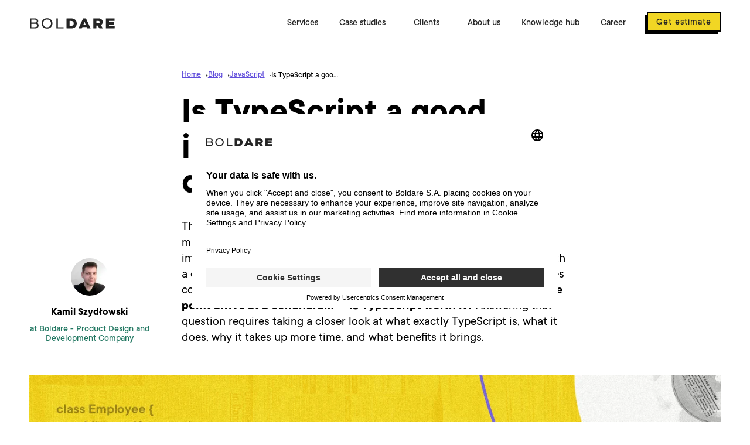

--- FILE ---
content_type: application/javascript; charset=UTF-8
request_url: https://www.boldare.com/6cd937ca8756523e27bc7c33c8668eca42bc1246-4caa4b0a3a04e94d51d3.js
body_size: 10551
content:
/*! For license information please see 6cd937ca8756523e27bc7c33c8668eca42bc1246-4caa4b0a3a04e94d51d3.js.LICENSE.txt */
(self.webpackChunkboldare_website=self.webpackChunkboldare_website||[]).push([[8674],{1452:function(e,t,a){"use strict";function r(e,t,a,r,l,n,o){try{var i=e[n](o),c=i.value}catch(e){return void a(e)}i.done?t(c):Promise.resolve(c).then(r,l)}function l(e){return function(){var t=this,a=arguments;return new Promise(function(l,n){var o=e.apply(t,a);function i(e){r(o,l,n,i,c,"next",e)}function c(e){r(o,l,n,i,c,"throw",e)}i(void 0)})}}a.d(t,{A:function(){return l}})},16877:function(e,t,a){var r=a(73854).default;function l(){"use strict";e.exports=l=function(){return a},e.exports.__esModule=!0,e.exports.default=e.exports;var t,a={},n=Object.prototype,o=n.hasOwnProperty,i=Object.defineProperty||function(e,t,a){e[t]=a.value},c="function"==typeof Symbol?Symbol:{},s=c.iterator||"@@iterator",u=c.asyncIterator||"@@asyncIterator",d=c.toStringTag||"@@toStringTag";function f(e,t,a){return Object.defineProperty(e,t,{value:a,enumerable:!0,configurable:!0,writable:!0}),e[t]}try{f({},"")}catch(t){f=function(e,t,a){return e[t]=a}}function m(e,t,a,r){var l=t&&t.prototype instanceof E?t:E,n=Object.create(l.prototype),o=new T(r||[]);return i(n,"_invoke",{value:Z(e,a,o)}),n}function p(e,t,a){try{return{type:"normal",arg:e.call(t,a)}}catch(e){return{type:"throw",arg:e}}}a.wrap=m;var h="suspendedStart",g="suspendedYield",L="executing",v="completed",_={};function E(){}function y(){}function w(){}var b={};f(b,s,function(){return this});var N=Object.getPrototypeOf,x=N&&N(N(I([])));x&&x!==n&&o.call(x,s)&&(b=x);var M=w.prototype=E.prototype=Object.create(b);function k(e){["next","throw","return"].forEach(function(t){f(e,t,function(e){return this._invoke(t,e)})})}function C(e,t){function a(l,n,i,c){var s=p(e[l],e,n);if("throw"!==s.type){var u=s.arg,d=u.value;return d&&"object"==r(d)&&o.call(d,"__await")?t.resolve(d.__await).then(function(e){a("next",e,i,c)},function(e){a("throw",e,i,c)}):t.resolve(d).then(function(e){u.value=e,i(u)},function(e){return a("throw",e,i,c)})}c(s.arg)}var l;i(this,"_invoke",{value:function(e,r){function n(){return new t(function(t,l){a(e,r,t,l)})}return l=l?l.then(n,n):n()}})}function Z(e,a,r){var l=h;return function(n,o){if(l===L)throw Error("Generator is already running");if(l===v){if("throw"===n)throw o;return{value:t,done:!0}}for(r.method=n,r.arg=o;;){var i=r.delegate;if(i){var c=A(i,r);if(c){if(c===_)continue;return c}}if("next"===r.method)r.sent=r._sent=r.arg;else if("throw"===r.method){if(l===h)throw l=v,r.arg;r.dispatchException(r.arg)}else"return"===r.method&&r.abrupt("return",r.arg);l=L;var s=p(e,a,r);if("normal"===s.type){if(l=r.done?v:g,s.arg===_)continue;return{value:s.arg,done:r.done}}"throw"===s.type&&(l=v,r.method="throw",r.arg=s.arg)}}}function A(e,a){var r=a.method,l=e.iterator[r];if(l===t)return a.delegate=null,"throw"===r&&e.iterator.return&&(a.method="return",a.arg=t,A(e,a),"throw"===a.method)||"return"!==r&&(a.method="throw",a.arg=new TypeError("The iterator does not provide a '"+r+"' method")),_;var n=p(l,e.iterator,a.arg);if("throw"===n.type)return a.method="throw",a.arg=n.arg,a.delegate=null,_;var o=n.arg;return o?o.done?(a[e.resultName]=o.value,a.next=e.nextLoc,"return"!==a.method&&(a.method="next",a.arg=t),a.delegate=null,_):o:(a.method="throw",a.arg=new TypeError("iterator result is not an object"),a.delegate=null,_)}function P(e){var t={tryLoc:e[0]};1 in e&&(t.catchLoc=e[1]),2 in e&&(t.finallyLoc=e[2],t.afterLoc=e[3]),this.tryEntries.push(t)}function S(e){var t=e.completion||{};t.type="normal",delete t.arg,e.completion=t}function T(e){this.tryEntries=[{tryLoc:"root"}],e.forEach(P,this),this.reset(!0)}function I(e){if(e||""===e){var a=e[s];if(a)return a.call(e);if("function"==typeof e.next)return e;if(!isNaN(e.length)){var l=-1,n=function a(){for(;++l<e.length;)if(o.call(e,l))return a.value=e[l],a.done=!1,a;return a.value=t,a.done=!0,a};return n.next=n}}throw new TypeError(r(e)+" is not iterable")}return y.prototype=w,i(M,"constructor",{value:w,configurable:!0}),i(w,"constructor",{value:y,configurable:!0}),y.displayName=f(w,d,"GeneratorFunction"),a.isGeneratorFunction=function(e){var t="function"==typeof e&&e.constructor;return!!t&&(t===y||"GeneratorFunction"===(t.displayName||t.name))},a.mark=function(e){return Object.setPrototypeOf?Object.setPrototypeOf(e,w):(e.__proto__=w,f(e,d,"GeneratorFunction")),e.prototype=Object.create(M),e},a.awrap=function(e){return{__await:e}},k(C.prototype),f(C.prototype,u,function(){return this}),a.AsyncIterator=C,a.async=function(e,t,r,l,n){void 0===n&&(n=Promise);var o=new C(m(e,t,r,l),n);return a.isGeneratorFunction(t)?o:o.next().then(function(e){return e.done?e.value:o.next()})},k(M),f(M,d,"Generator"),f(M,s,function(){return this}),f(M,"toString",function(){return"[object Generator]"}),a.keys=function(e){var t=Object(e),a=[];for(var r in t)a.push(r);return a.reverse(),function e(){for(;a.length;){var r=a.pop();if(r in t)return e.value=r,e.done=!1,e}return e.done=!0,e}},a.values=I,T.prototype={constructor:T,reset:function(e){if(this.prev=0,this.next=0,this.sent=this._sent=t,this.done=!1,this.delegate=null,this.method="next",this.arg=t,this.tryEntries.forEach(S),!e)for(var a in this)"t"===a.charAt(0)&&o.call(this,a)&&!isNaN(+a.slice(1))&&(this[a]=t)},stop:function(){this.done=!0;var e=this.tryEntries[0].completion;if("throw"===e.type)throw e.arg;return this.rval},dispatchException:function(e){if(this.done)throw e;var a=this;function r(r,l){return i.type="throw",i.arg=e,a.next=r,l&&(a.method="next",a.arg=t),!!l}for(var l=this.tryEntries.length-1;l>=0;--l){var n=this.tryEntries[l],i=n.completion;if("root"===n.tryLoc)return r("end");if(n.tryLoc<=this.prev){var c=o.call(n,"catchLoc"),s=o.call(n,"finallyLoc");if(c&&s){if(this.prev<n.catchLoc)return r(n.catchLoc,!0);if(this.prev<n.finallyLoc)return r(n.finallyLoc)}else if(c){if(this.prev<n.catchLoc)return r(n.catchLoc,!0)}else{if(!s)throw Error("try statement without catch or finally");if(this.prev<n.finallyLoc)return r(n.finallyLoc)}}}},abrupt:function(e,t){for(var a=this.tryEntries.length-1;a>=0;--a){var r=this.tryEntries[a];if(r.tryLoc<=this.prev&&o.call(r,"finallyLoc")&&this.prev<r.finallyLoc){var l=r;break}}l&&("break"===e||"continue"===e)&&l.tryLoc<=t&&t<=l.finallyLoc&&(l=null);var n=l?l.completion:{};return n.type=e,n.arg=t,l?(this.method="next",this.next=l.finallyLoc,_):this.complete(n)},complete:function(e,t){if("throw"===e.type)throw e.arg;return"break"===e.type||"continue"===e.type?this.next=e.arg:"return"===e.type?(this.rval=this.arg=e.arg,this.method="return",this.next="end"):"normal"===e.type&&t&&(this.next=t),_},finish:function(e){for(var t=this.tryEntries.length-1;t>=0;--t){var a=this.tryEntries[t];if(a.finallyLoc===e)return this.complete(a.completion,a.afterLoc),S(a),_}},catch:function(e){for(var t=this.tryEntries.length-1;t>=0;--t){var a=this.tryEntries[t];if(a.tryLoc===e){var r=a.completion;if("throw"===r.type){var l=r.arg;S(a)}return l}}throw Error("illegal catch attempt")},delegateYield:function(e,a,r){return this.delegate={iterator:I(e),resultName:a,nextLoc:r},"next"===this.method&&(this.arg=t),_}},a}e.exports=l,e.exports.__esModule=!0,e.exports.default=e.exports},68344:function(e,t,a){"use strict";a.d(t,{A:function(){return u}});var r=a(36190),l=a(62666),n=e=>{let t=e.parentNode;for(;t;){if("contents"!==getComputedStyle(t,null).getPropertyValue("display"))break;t=t.parentNode}return t||window},o=null;"undefined"!=typeof CSS&&CSS.supports&&(CSS.supports("position","sticky")?o="sticky":CSS.supports("position","-webkit-sticky")&&(o="-webkit-sticky"));var i,c=!1;try{i=Object.defineProperty({},"passive",{get(){c={passive:!0}}}),window.addEventListener("testPassive",null,i),window.removeEventListener("testPassive",null,i)}catch(d){}var s=(e,t)=>{let{offsetTop:a,offsetBottom:r,bottom:i}=t;const s=(e=>{let t=e;for(;t=t.parentElement;){const e=getComputedStyle(t,null).getPropertyValue("overflow-y");if(t===document.body)return window;if("auto"===e||"scroll"===e)return t}return window})(e);let u=s===window?window.scrollY:s.scrollTop;const d=[];let f,m,p,h,g,L,v;const _=()=>"relative"===f?m:"stickyTop"===f?Math.max(0,L+u-h+a):"stickyBottom"===f?Math.max(0,L+u+v-(h+p+r)):void 0,E=e=>{e+L+v>=h+p+m+r&&y("stickyBottom")},y=t=>{if(f=t,"relative"===t)if(e.style.position="relative",i){const t=Math.max(0,g-p-m);e.style.bottom="".concat(t,"px")}else e.style.top="".concat(m,"px");else e.style.position=o,"stickyBottom"===t?i?e.style.bottom="".concat(r,"px"):e.style.top="".concat(v-p-r,"px"):i?e.style.bottom="".concat(v-p-r,"px"):e.style.top="".concat(a,"px");m=_()},w=()=>{i?"stickyBottom"!==f&&y("stickyBottom"):"stickyTop"!==f&&y("stickyTop")},b=(e,t,a,r)=>{e.addEventListener(t,a,r),d.push(()=>e.removeEventListener(t,a))},N=()=>{const e=s===window?window.scrollY:s.scrollTop;if(e===u)return;if(p+a+r<=v)return w(),void(u=e);const t=e-u;m=_(),t>0?"stickyTop"===f?e+L+a>h&&y(e+L+v<=h+p+m+r?"relative":"stickyBottom"):"relative"===f&&E(e):"stickyBottom"===f?L+e+v<h+g+r&&y(L+e+a>=h+m?"relative":"stickyTop"):"relative"===f&&L+e+a<h+m&&y("stickyTop"),u=e},x=()=>{v=window.innerHeight,L=0,N()},M=()=>{v=s.offsetHeight,0===v&&console.warn("react-sticky-box's scroll pane has a height of 0. This seems odd. Please check this node:",s),L=s.firstChild.offsetParent===s?s.getBoundingClientRect().top:0,N()},k=()=>{const t=n(e),a=getComputedStyle(t,null),r=parseInt(a.getPropertyValue("padding-top"),10),l=r+parseInt(a.getPropertyValue("padding-bottom"),10);h=((e,t)=>{let a=e,r=0;t.firstChild&&t.firstChild.offsetParent!==t&&(r+=e.offsetTop-t.offsetTop,t=e.offsetParent,r+=-e.offsetTop);do{r+=a.offsetTop,a=a.offsetParent}while(a&&a!==t);return r})(t,s)+r+L;const o=g;g=t.getBoundingClientRect().height-l,"relative"===f&&(i?y("relative"):o>g&&E(u)),o!==g&&"relative"===f&&(u=Number.POSITIVE_INFINITY,N())},C=function(){let{initial:t}=arguments.length>0&&void 0!==arguments[0]?arguments[0]:{};const l=p;if(p=e.getBoundingClientRect().height,!t&&l!==p){if(p+a+r<=v)return f=void 0,void w();{const e=l-p,t=g-p,a=Math.min(t,_()+(i?e:0));m=Math.max(0,a),i&&"stickyBottom"===f||y("relative")}}},Z=(e,t)=>{const a=new l.default(t);a.observe(e),d.push(()=>a.disconnect())};return b(s,"scroll",N,c),b(s,"mousewheel",N,c),s===window?(b(window,"resize",x),x()):(Z(s,M),M()),Z(n(e),k),k(),Z(e,C),C({initial:!0}),w(),()=>d.forEach(e=>e())},u=e=>{let{offsetTop:t,offsetBottom:a,bottom:l,children:n,className:o,style:i}=e;const c=function(){let{offsetTop:e=0,offsetBottom:t=0,bottom:a=!1}=arguments.length>0&&void 0!==arguments[0]?arguments[0]:{};const[l,n]=(0,r.useState)(null),o=(0,r.useRef)({offsetTop:e,offsetBottom:t,bottom:a});return(0,r.useEffect)(()=>{o.current={offsetTop:e,offsetBottom:t,bottom:a}}),(0,r.useEffect)(()=>{if(l)return s(l,o.current)},[l]),n}({offsetTop:t,offsetBottom:a,bottom:l});return r.default.createElement("div",{className:o,style:i,ref:c},n)}},73854:function(e){function t(a){return e.exports=t="function"==typeof Symbol&&"symbol"==typeof Symbol.iterator?function(e){return typeof e}:function(e){return e&&"function"==typeof Symbol&&e.constructor===Symbol&&e!==Symbol.prototype?"symbol":typeof e},e.exports.__esModule=!0,e.exports.default=e.exports,t(a)}e.exports=t,e.exports.__esModule=!0,e.exports.default=e.exports},75128:function(e,t,a){var r=a(16877)();e.exports=r;try{regeneratorRuntime=r}catch(l){"object"==typeof globalThis?globalThis.regeneratorRuntime=r:Function("r","regeneratorRuntime = r")(r)}},87625:function(e,t,a){"use strict";a.d(t,{cm:function(){return M},UM:function(){return C},Lx:function(){return P},Vx:function(){return I}});var r=a(1452),l=a(75128),n=a.n(l),o=a(16187),i=a(36190),c=a(41015),s=a(55675),u=a(68344),d=a(8430),f=a(91154),m=a(36060),p=a(77939),h="[data-uri]",g=function(e){var t=e.theme,a=e.variant;return i.default.createElement("div",{className:"calculator-box calculator-box--"+t},i.default.createElement("p",{className:"calculator-box__paragraph calculator-box__heading"},"Interested in developing an app?"),i.default.createElement("p",{className:"calculator-box__paragraph calculator-box__description"},"Use our app development calculator to estimate the costs and timeframe for your app."),i.default.createElement(f.N_,{to:"/contact/",additionalClass:"calculator-box__link ga-cs-calculator-box",id:"ga-"+a+"-box"},i.default.createElement(f.$n,{color:"white"===t?"yellow":"white",id:"calculator-box-button",ariaName:"App cost calculator button",additionalClass:"calculator-box__button calculator-box__paragraph--uppercase"},"Calculate your project")),i.default.createElement("p",{className:"calculator-box__footnote"},"5 short questions in less than 1 minute"))},L=a(91883),v=function(e){var t=e.withArrows,a=e.variant;return i.default.createElement(f.mc,{additionalClass:"calculator-banner__container"},i.default.createElement("div",{className:"calculator-banner"},i.default.createElement("p",{className:"calculator-banner__paragraph calculator-banner__heading"},"Interested in developing an app?"),i.default.createElement("p",{className:"calculator-banner__paragraph calculator-banner__description"},"Use our app development calculator to estimate the costs and timeframe for your app."),i.default.createElement("div",{className:(0,d.xW)("calculator-banner__bottom-container",{"calculator-banner__bottom-container--arrows":t})},t&&i.default.createElement("div",{className:"calculator-banner__arrows"},i.default.createElement(L.A,null)),i.default.createElement("div",{className:"calculator-banner__link-wrapper"},i.default.createElement(f.N_,{to:"/contact/",id:"ga-"+a+"-banner",additionalClass:"ga-cs-calculator-banner"},i.default.createElement(f.$n,{color:t?"yellow":"white",id:"calculator-banner-button",ariaName:"App cost calculator button",additionalClass:"calculator-banner__button calculator-banner__paragraph--uppercase"},"Calculate your project")),i.default.createElement("p",{className:"calculator-banner__footnote"},"5 short questions in less than 1 minute")),t&&i.default.createElement("div",{className:"calculator-banner__arrows"},i.default.createElement(L.A,null)))))};v.defaultProps={withArrows:!1};var _=a(61003),E=function(){return i.default.createElement("div",{className:"assistant-cover"},i.default.createElement(f.Lx,{image:(0,m.KA)("/img/Boldare_AI_Assistant_-_NestJS_library.png","f_auto,q_auto"),alt:"Kickstart your first  AI-based product quicker with our open-source library!"}),i.default.createElement("div",{className:"assistant-cover__banner"},i.default.createElement(_.A,null)))},y=a(69065),w=a(21942),b={workroomCover:w.kM,assistantCover:E},N={workroomCouch:w.h3,workroomWork:w.gg,cybersixgillSolution:y.Rq},x=(a(23453),function(e){var t,a=e.data,l=e.windowLocation,L=e.author,_=e.authorAdditional,E=e.allArticles,y=e.allPosts,w=e.allBlogCategories,x=e.language,M=e.originalPost,k=e.availableTranslations,Z=(0,i.useState)(""),A=Z[0],S=Z[1],T=(0,i.useState)(!0),I=T[0],z=T[1],B=(0,i.useState)(0),j=B[0],O=B[1],R=(0,i.useState)(null),V=R[0],F=R[1],K=(0,i.useState)(null),D=K[0],q=K[1],G=(0,i.useState)(!1),Y=G[0],H=G[1],W=[p.A.FACEBOOK,p.A.LINKEDIN,p.A.TWITTER],U=a.cover,Q=a.coverComponent,X=a.lead,$=a.title,J=a.content,ee=a.settings,te=b[Q],ae=(0,i.useCallback)((0,r.A)(n().mark(function e(){var t,a;return n().wrap(function(e){for(;;)switch(e.prev=e.next){case 0:if(!V&&!Y){e.next=2;break}return e.abrupt("return");case 2:return H(!0),e.prev=3,e.next=6,fetch("/search-index.json");case 6:return t=e.sent,e.next=9,t.json();case 9:a=e.sent,F(a.index),q(a.store),e.next=17;break;case 14:e.prev=14,e.t0=e.catch(3),console.error("Failed to load search index:",e.t0);case 17:H(!1);case 18:case"end":return e.stop()}},e,null,[[3,14]])})),[V,Y]);(0,i.useEffect)(function(){!A||V||Y||ae()},[A,V,Y,ae]);var re=(0,s.r)(A||"",V,D),le=A&&V?re:null,ne=le&&(0,d.m3)(le),oe=ne&&(0,d.X_)(ne)||y,ie="work"===ee.slugType,ce=function(e,t){return e&&e.filter(function(e){return"youtube-video"!==e.node.frontmatter.templateKey&&"case-study-page"!==e.node.frontmatter.templateKey}).slice(-t).sort(function(e,t){return new Date(t.node.frontmatter.settings.date)-new Date(e.node.frontmatter.settings.date)})},se=function(e,t,a){var r=ce(e,a),l=ce(t,a);return i.default.createElement(i.default.Fragment,null,r&&r.map(function(e){var t=e.node.frontmatter,a=t.title,r=t.settings.slug;return i.default.createElement("a",{href:"/blog/"+r,target:"_blank",rel:"noopener noreferrer nofollow"},i.default.createElement(f.fz,{additionalClass:"article-aside__search-post-title",key:"blog-post-"+a},a))}),l&&l.map(function(e){var t=e.node.frontmatter,a=t.title,r=t.settings.slug;return i.default.createElement("a",{href:"/blog/"+r,target:"_blank",rel:"noopener noreferrer nofollow"},i.default.createElement(f.fz,{additionalClass:"article-aside__search-post-title",key:"blog-post-"+a},a))}))},ue=function(e,t){if(e.length)return se(e,null,t);var a,r=(a=t,oe.edges.slice(0,a));return se(e,r,null)},de=[];w&&w.edges.forEach(function(e){var t=e.node.frontmatter.title,a=e.node.fields.slug;de[t]=a});var fe,me,pe,he,ge=i.default.useRef(null),Le=i.default.useRef(),ve=function(){z(window.scrollY<100);var e=window.scrollY/Le.current*100;O(e)};return i.default.useLayoutEffect(function(){ge.current&&(Le.current=ge.current.getBoundingClientRect().height)}),i.default.useEffect(function(){return window.addEventListener("scroll",ve),function(){window.removeEventListener("scroll",ve)}},[Le]),i.default.createElement(i.default.Fragment,null,i.default.createElement("article",{className:"single-article__container",ref:ge},!I&&i.default.createElement("div",{className:"single-article__progress-bar"},i.default.createElement(f.z2,{progress:j,hideOnFull:!0})),i.default.createElement(f.wn,{additionalClass:"article-first__container"},i.default.createElement("div",{className:"article-sidebar"},i.default.createElement("div",{className:"article-sidebar__authors"},i.default.createElement(C,{avatar:(0,m.KA)(L.photo,"f_auto,q_auto,w_100"),name:L.title,link:L.slug,isExternalAuthor:L.isExternalAuthor}),_&&i.default.createElement(C,{avatar:(0,m.KA)(_.photo,"f_auto,q_auto,w_100"),name:_.title,link:_.slug,additionalClass:"author--second",isExternalAuthor:L.isExternalAuthor})),ee.downloadPardotLink&&i.default.createElement(f.lP,{settings:ee})),i.default.createElement("div",{className:"article-first__content"},i.default.createElement("div",{className:"article-title"},i.default.createElement("div",{className:"article-breadcrumbs"},i.default.createElement(f.N_,{to:"/"},"Home")," ",i.default.createElement("img",{className:"image",src:h,alt:"",loading:"lazy"}),i.default.createElement(f.N_,{to:"/blog/"},"Blog")," ",i.default.createElement("img",{className:"image",src:h,alt:"",loading:"lazy"}),ee.blogCategories&&i.default.createElement(f.N_,{to:de[ee.blogCategories]},ee.blogCategories)," ",i.default.createElement("img",{className:"image",src:h,alt:"",loading:"lazy"}),i.default.createElement("span",null,$)),i.default.createElement(f.c5,{currentLanguage:x,originalPost:M,availableTranslations:k,currentSlug:null===(t=a.settings)||void 0===t?void 0:t.slug}),i.default.createElement(f.DZ,{size:"large",type:1},$)),i.default.createElement("div",{className:"article-authors"},i.default.createElement("div",{className:"article-authors__container"},i.default.createElement(C,{avatar:(0,m.KA)(L.photo,"f_auto,q_auto,w_100"),name:L.title,link:L.slug,isExternalAuthor:L.isExternalAuthor}),_&&i.default.createElement(C,{avatar:(0,m.KA)(_.photo,"f_auto,q_auto,w_100"),name:_.title,link:_.slug,additionalClass:"author--second",isExternalAuthor:L.isExternalAuthor})),ee.downloadPardotLink&&i.default.createElement(f.lP,{settings:ee})),X&&i.default.createElement("div",{className:"article-subtitle"},(0,m.Vw)(X,{allArticles:E}))),i.default.createElement("div",{className:"article-sidebar"})),i.default.createElement(f.wn,{spaceless:!0},te?i.default.createElement(te,null):i.default.createElement(P,{image:(0,m.KA)(U,"f_auto,q_auto"),alt:$})),i.default.createElement(f.wn,{additionalClass:"article-main-container"},i.default.createElement(u.A,{offsetTop:100,style:{zIndex:90},className:"article-aside__sticky-box"},ie&&i.default.createElement(f.wR,null,i.default.createElement(o.Experiment,{name:"cs-calculator-test-ab"},i.default.createElement(o.Variant,{name:"cs-calculator-a"},i.default.createElement(g,{variant:"cs-calculator-a",theme:"blue"})),i.default.createElement(o.Variant,{name:"cs-calculator-b"},i.default.createElement(g,{variant:"cs-calculator-b",theme:"white"})))),i.default.createElement("div",{className:"article-aside__container"},i.default.createElement("div",{className:"article-aside__social-media-container"},i.default.createElement("p",{className:"article-aside__social-media-label"},"Share this article:"),i.default.createElement(f.SY,{mediaTypes:W,shareUrl:l,title:$})),ee.downloadPardotLink&&i.default.createElement(f.lP,{settings:ee})),i.default.createElement("div",{className:"article-aside__container"},i.default.createElement(f.IW,{additionalClass:"article-aside__search",searchTerm:A,setSearchTerm:function(e){S(e)}})),A&&oe.length?i.default.createElement(i.default.Fragment,null,i.default.createElement(f.fz,{additionalClass:"article-aside__search-results"},"We’ve found ",i.default.createElement("b",null,oe.length," results")," matching your search!"),ue(oe,2),i.default.createElement(f.$n,{additionalClass:A.length&&oe.length?"article-aside__search__button":"article-aside__search__button--hidden",ariaName:"All search results",type:"submit",transparent:!0,color:"black",onClick:function(){return(0,c.navigate)("/blog?search="+A+"#blog-post-list")}},"See all search results")):null,A.length&&!oe.length?i.default.createElement(i.default.Fragment,null,i.default.createElement(f.fz,{additionalClass:"article-aside__search-results"},"We couldn’t find any results for your search :( Please try another search term!"),i.default.createElement(f.fz,{additionalClass:"article-aside__search-results-second"},"You can also read our ",i.default.createElement("b",null,"recommended articles")," below!"),ue(y,2)):null,!ie&&!1),i.default.createElement("div",{className:"article-content__container"},i.default.createElement("div",{className:"article-content__toc"},i.default.createElement(f.DZ,{size:"big",additionalClass:"no-toc",type:2},"Table of contents"),i.default.createElement("div",{className:"article-content__toc-wrapper"})),(0,m.Vw)(J[0].body,{allArticles:E})),i.default.createElement("div",{className:"article-sidebar"})),(fe=J,me=W,pe=l,he=$,J.map(function(e,t){var a,r="";e.theme&&(r="article-main-container--"+e.theme),e.textOverlaps&&(r="article-main-container--textOverlaps");var l=N[e.entryComponent];return 0===t&&e.fullwidthImage&&e.fullwidthImage.image?i.default.createElement(P,{image:(0,m.KA)(e.fullwidthImage.image,"f_auto,q_auto,w_1920"),alt:e.fullwidthImage.alt,comment:e.fullwidthImage.comment,key:"image-"+t}):0===t?null:t===fe.length-1?i.default.createElement(i.Fragment,{key:"section-"+t},l&&i.default.createElement(l,null),i.default.createElement(f.wn,{additionalClass:r,spaceless:!0,spacedBottom:!0},i.default.createElement(u.A,{offsetTop:120,style:{zIndex:90}},i.default.createElement("div",{className:"article-aside__container"},i.default.createElement("div",{className:"article-aside__social-media-container"},i.default.createElement("p",{className:"article-aside__social-media-label"},"Share this article:"),i.default.createElement(f.SY,{mediaTypes:me,shareUrl:pe,title:he})))),i.default.createElement("div",{className:"article-content__container"},(0,m.Vw)(e.body,{allArticles:E})),i.default.createElement("div",{className:"article-sidebar"}))):i.default.createElement(i.Fragment,{key:"section-"+t},l&&i.default.createElement(l,null),i.default.createElement(f.wn,{additionalClass:r},i.default.createElement(u.A,{offsetTop:100,style:{zIndex:90}},i.default.createElement("div",{className:"article-aside__container"},i.default.createElement("div",{className:"article-aside__social-media-container"},i.default.createElement("p",{className:"article-aside__social-media-label"},"Share this article:"),i.default.createElement(f.SY,{mediaTypes:me,shareUrl:pe,title:he})))),i.default.createElement("div",{className:"article-content__container"},(0,m.Vw)(e.body,{allArticles:E})),i.default.createElement("div",{className:"article-sidebar"})),(null===(a=e.fullwidthImage)||void 0===a?void 0:a.image)&&i.default.createElement(P,{image:(0,m.KA)(e.fullwidthImage.image,"f_auto,q_auto,w_1920"),comment:e.fullwidthImage.comment}))})),i.default.createElement(f.wn,{additionalClass:"article-tags__container",spaceless:!0},i.default.createElement("div",{className:"article-content__container"},i.default.createElement("div",{className:"article__summary"},i.default.createElement(f.fz,{additionalClass:"article__share"},"Share this article:"),i.default.createElement(f.SY,{mediaTypes:W,shareUrl:l,title:$})))),i.default.createElement(f.wR,null,i.default.createElement(o.Experiment,{name:"cs-calculator-test-ab"},i.default.createElement(o.Variant,{name:"cs-calculator-a"},i.default.createElement(v,{variant:"cs-calculator-a"})),i.default.createElement(o.Variant,{name:"cs-calculator-b"},i.default.createElement(v,{withArrows:!0,variant:"cs-calculator-b"}))))))});x.defaultProps={authorAdditional:null,allArticles:null,language:"en",originalPost:null,availableTranslations:[]};var M=x,k=function(e){var t=e.additionalClass,a=e.avatar,r=e.name,l=e.link,n=e.isExternalAuthor;return i.default.createElement("div",{className:(0,d.xW)("author",t)},i.default.createElement("img",{src:a,alt:"Author - "+r,className:"author__avatar",loading:"lazy"}),l?i.default.createElement("a",{href:"/author/"+l+"/",className:"link author__name"},r):i.default.createElement("span",{className:"link author__name"},r),!n&&i.default.createElement("div",{className:"author__company"},"at Boldare -"," ",i.default.createElement("a",{href:"/",className:"author__link"},"Product Design and Development Company")))};k.defaultProps={additionalClass:"",link:"",isExternalAuthor:!1};var C=k,Z=function(e){var t=e.fill;return i.default.createElement("svg",{width:"141",height:"22.3",viewBox:"0 0 280 44.3"},i.default.createElement("path",{fill:t,className:"logo-fill",id:"logo-a1",d:"M1.2,20.8c1-5.1,5.5-8.7,11.9-8.7c7.4,0,13.1,3.1,13.1,13.1v18.6h-6.3l-0.8-4c-2.2,2.7-5.1,4.5-9.6,4.5 C4.2,44.3,0,41,0,34.8s5.5-10.2,13.3-10.2h5.2v-1.4c0-3.5-2.6-4.6-5.5-4.6c-2.2,0-4.4,0.7-5.4,3.6L1.2,20.8z M11.3,37.8 c3.5,0,7.2-2.4,7.2-6.4v-0.6h-5.1c-3.3-0.1-5.3,1.2-5.3,3.9C8.1,36.2,9.2,37.8,11.3,37.8z"}),i.default.createElement("path",{fill:t,className:"logo-fill",id:"logo-a2",d:"M151,20.8c1-5.1,5.5-8.7,11.9-8.7c7.4,0,13.1,3.1,13.1,13.1v18.6h-6.3l-0.8-4c-2.2,2.7-5.1,4.5-9.6,4.5 c-5.3,0-9.5-3.3-9.5-9.5s5.5-10.2,13.3-10.2h5.2v-1.4c0-3.5-2.6-4.6-5.5-4.6c-2.2,0-4.4,0.7-5.4,3.6L151,20.8z M161.1,37.8 c3.5,0,7.2-2.4,7.2-6.4v-0.6h-5.1c-3.3,0-5.3,1.2-5.3,4C157.9,36.2,159,37.8,161.1,37.8z"}),i.default.createElement("path",{fill:t,className:"logo-fill",id:"logo-r",d:"M183,43.9V12.6h7.7v5.1c2.2-3.7,5.7-5.6,9.2-5.6c1.4,0,2.5,0.2,3.8,0.6l-1.4,7.1c-0.9-0.6-1.9-0.9-3.2-0.9 c-4.5,0-8.4,3.7-8.4,13.8v11.1L183,43.9L183,43.9z"}),i.default.createElement("path",{fill:t,className:"logo-fill",id:"logo-d",d:"M220.1,12.1c3.2,0,6.2,1.6,7.6,3.3V0h7.7v43.9h-7.7v-3.2c-0.9,1.6-3.7,3.7-7.6,3.7c-9.4,0-14.2-6.5-14.2-16.1 S210.7,12.1,220.1,12.1z M221.2,37.8c4,0,7.2-3.3,7.2-9.5s-3.2-9.5-7.2-9.5s-7.2,3.3-7.2,9.5S217.2,37.8,221.2,37.8z"}),i.default.createElement("path",{fill:t,className:"logo-fill",id:"logo-s",d:"M263.2,17.1l-4.6,4.2c-1.4-1.9-3.5-2.7-5.2-2.7c-1.5,0-2.9,0.9-2.9,2.6c0,1.4,1.1,2.4,3,3 c4.3,1.6,11.3,2.9,11.3,9.6c0,5.7-4.3,10.4-11.1,10.4c-6.5,0-10.9-4.6-12.4-8.4l6.1-3.3c1.1,3,3.2,5.2,6.3,5.2 c2.4,0,3.9-1.1,3.9-3.4c0-2.6-4-3.2-7.8-4.8c-3.4-1.4-6.3-3.6-6.3-8.4s3.9-9.1,10-9.1C257.6,12,261.3,14.1,263.2,17.1z"}),i.default.createElement("polygon",{fill:t,className:"logo-fill",id:"logo-w2",points:"103,12.6 97.5,34.1 92.2,12.6 85,12.6 79.8,34.1 75.4,21.6 74.9,23.1 72.4,31.1 76.4,43.9 83.2,43.9  88.6,23.7 94,43.9 100.8,43.9 110.8,12.6"}),i.default.createElement("polygon",{fill:t,className:"logo-fill",id:"logo-w3",points:"140.2,12.6 134.6,34.1 129.3,12.6 122.1,12.6 116.9,34.1 112.5,21.6 112,23.1 109.5,31.1 113.5,43.9  120.3,43.9 125.7,23.7 131.1,43.9 137.9,43.9 147.9,12.6"}),i.default.createElement("path",{fill:t,className:"logo-fill",id:"logo-w1",d:"M73.7,12.6l-10,31.2h-6.8l-5.4-20.2l-5.4,20.3h-6.8l-10-31.2h7.8l5.6,21.4L48,12.7h7.1l5.3,21.4L66,12.7 L73.7,12.6L73.7,12.6z"}),i.default.createElement("path",{fill:t,className:"logo-fill",id:"logo-p",d:"M274.8,33.8c3,0,5.2,2.2,5.2,5.2s-2.2,5.2-5.2,5.2s-5.2-2.2-5.2-5.2S271.9,33.8,274.8,33.8z"}))};Z.defaultProps={fill:"white"};a(34423),a(38858);var A=function(e){var t=e.alt,a=e.comment,r=e.image;return i.default.createElement(i.default.Fragment,null,r&&i.default.createElement(f.wn,{spaceless:!0,stick:!0},i.default.createElement("img",{src:r,srcSet:(0,m.nv)(r,2e3),alt:t,className:"fullwidth-image__image",loading:"lazy"})),a&&i.default.createElement(f.wn,{spaceless:!0},i.default.createElement("div",{className:"article-content__container"},i.default.createElement("div",{className:"fullwidth-image__comment"},a))))};A.defaultProps={alt:"",comment:""};var P=A,S=a(39960),T=function(e){function t(){for(var t,a=arguments.length,r=new Array(a),l=0;l<a;l++)r[l]=arguments[l];return(t=e.call(this,...r)||this).getCurrentPostCount=function(e,t){return t.findIndex(function(t){return(t.node.frontmatter.settings.slug?t.node.frontmatter.settings.slug:t.node.fields.slug)===e})},t}return(0,S.A)(t,e),t.prototype.render=function(){var e=this.props,t=e.currentSlug,a=e.allPosts,r=this.getCurrentPostCount(t,a),l=a[r+1]&&"undefined"!==a[r+1].node?a[r+1]:"",n=r?a[r-1]:"";return i.default.createElement(i.default.Fragment,null,i.default.createElement(f.wn,{spaceless:!0,stick:!0},l&&i.default.createElement(f.N_,{to:(0,m.au)(l)},i.default.createElement(f.wn,{additionalClass:"navigation__next",background:(0,m.KA)(l.node.frontmatter.cover,"f_auto,q_auto,w_1920"),spaceless:!0},i.default.createElement("div",{className:"navigation__inner"},i.default.createElement(f.fz,{color:"white",additionalClass:"navigation__caption"},"NEXT"),i.default.createElement(f.DZ,{type:2,additionalClass:"navigation__title"},l.node.frontmatter.title)))),n&&i.default.createElement(f.N_,{to:(0,m.au)(n)},i.default.createElement(f.wn,{color:"pigeon-post",additionalClass:"navigation__previous",spaceless:!0},i.default.createElement("div",{className:"navigation__inner"},i.default.createElement(f.fz,{color:"white",additionalClass:"navigation__caption navigation__caption--small"},"PREVIOUS"),i.default.createElement(f.DZ,{type:2,additionalClass:"navigation__title navigation__title--small"},n.node.frontmatter.title))))))},t}(i.Component);T.defaultProps={allPosts:[],nextArticle:null,previousArticle:null};var I=T},91883:function(e,t,a){"use strict";a.d(t,{A:function(){return o}});var r=a(36190),l=function(e){var t=e.className;return r.default.createElement("svg",{className:t,viewBox:"0 0 127 108",xmlns:"http://www.w3.org/2000/svg"},r.default.createElement("mask",{id:"path-1-inside-1_1378_6126"},r.default.createElement("path",{clipRule:"evenodd",d:"M76.8366 12.2791L117.446 62.4271L117.374 62.4853L117.426 62.5502L68.7619 101.958L60.0085 91.1485L89.6932 67.1103L8.70412 58.598L10.1569 44.7757L92.2402 53.4029L66.0271 21.0325L76.8366 12.2791Z"})),r.default.createElement("path",{clipRule:"evenodd",d:"M76.8366 12.2791L117.446 62.4271L117.374 62.4853L117.426 62.5502L68.7619 101.958L60.0085 91.1485L89.6932 67.1103L8.70412 58.598L10.1569 44.7757L92.2402 53.4029L66.0271 21.0325L76.8366 12.2791Z",fill:"#242424"}),r.default.createElement("path",{d:"M117.446 62.4271L119.334 64.7586L121.665 62.8706L119.777 60.5392L117.446 62.4271ZM76.8366 12.2791L79.168 10.3911L77.2801 8.05967L74.9486 9.94763L76.8366 12.2791ZM117.374 62.4853L115.486 60.1538L113.154 62.0418L115.042 64.3733L117.374 62.4853ZM117.426 62.5502L119.314 64.8816L121.646 62.9936L119.758 60.6622L117.426 62.5502ZM68.7619 101.958L66.4304 103.846L68.3184 106.177L70.6498 104.289L68.7619 101.958ZM60.0085 91.1485L58.1205 88.817L55.7891 90.705L57.677 93.0364L60.0085 91.1485ZM89.6932 67.1103L91.5811 69.4417L97.2097 64.8838L90.0067 64.1267L89.6932 67.1103ZM8.70412 58.598L5.72056 58.2844L5.40697 61.268L8.39054 61.5815L8.70412 58.598ZM10.1569 44.7757L10.4705 41.7921L7.48693 41.4785L7.17334 44.4621L10.1569 44.7757ZM92.2402 53.4029L91.9266 56.3865L99.1295 57.1436L94.5716 51.515L92.2402 53.4029ZM66.0271 21.0325L64.1391 18.701L61.8077 20.589L63.6956 22.9204L66.0271 21.0325ZM119.777 60.5392L79.168 10.3911L74.5052 14.167L115.114 64.3151L119.777 60.5392ZM119.262 64.8167L119.334 64.7586L115.558 60.0957L115.486 60.1538L119.262 64.8167ZM115.042 64.3733L115.095 64.4382L119.758 60.6622L119.705 60.5972L115.042 64.3733ZM115.538 60.2187L66.8739 99.6266L70.6498 104.289L119.314 64.8816L115.538 60.2187ZM71.0933 100.07L62.3399 89.2605L57.677 93.0364L66.4304 103.846L71.0933 100.07ZM61.8964 93.4799L91.5811 69.4417L87.8052 64.7788L58.1205 88.817L61.8964 93.4799ZM8.39054 61.5815L89.3796 70.0938L90.0067 64.1267L9.01771 55.6144L8.39054 61.5815ZM7.17334 44.4621L5.72056 58.2844L11.6877 58.9116L13.1405 45.0892L7.17334 44.4621ZM92.5537 50.4194L10.4705 41.7921L9.84332 47.7592L91.9266 56.3865L92.5537 50.4194ZM63.6956 22.9204L89.9087 55.2909L94.5716 51.515L68.3585 19.1445L63.6956 22.9204ZM74.9486 9.94763L64.1391 18.701L67.915 23.3639L78.7246 14.6105L74.9486 9.94763Z",fill:"#242424",mask:"url(#path-1-inside-1_1378_6126)"}),r.default.createElement("mask",{id:"path-3-inside-2_1378_6126"},r.default.createElement("path",{clipRule:"evenodd",d:"M81.6094 8.41419L122.218 58.5622L122.152 58.6165L122.207 58.6851L73.5425 98.0929L64.7891 87.2833L94.6908 63.0694L4.41433 53.5809L5.86712 39.7586L96.8362 49.3198L70.7999 17.1676L81.6094 8.41419Z"})),r.default.createElement("path",{clipRule:"evenodd",d:"M81.6094 8.41419L122.218 58.5622L122.152 58.6165L122.207 58.6851L73.5425 98.0929L64.7891 87.2833L94.6908 63.0694L4.41433 53.5809L5.86712 39.7586L96.8362 49.3198L70.7999 17.1676L81.6094 8.41419Z"}),r.default.createElement("path",{d:"M122.218 58.5622L124.106 60.8937L126.438 59.0057L124.55 56.6743L122.218 58.5622ZM81.6094 8.41419L83.9408 6.52623L82.0529 4.19479L79.7214 6.08275L81.6094 8.41419ZM122.152 58.6165L120.264 56.285L117.932 58.173L119.82 60.5045L122.152 58.6165ZM122.207 58.6851L124.095 61.0165L126.427 59.1285L124.538 56.797L122.207 58.6851ZM73.5425 98.0929L71.211 99.9808L73.099 102.312L75.4304 100.424L73.5425 98.0929ZM64.7891 87.2833L62.9011 84.9519L60.5697 86.8399L62.4576 89.1713L64.7891 87.2833ZM94.6908 63.0694L96.5788 65.4008L102.207 60.8429L95.0044 60.0858L94.6908 63.0694ZM4.41433 53.5809L1.43077 53.2673L1.11718 56.2509L4.10075 56.5645L4.41433 53.5809ZM5.86712 39.7586L6.1807 36.775L3.19714 36.4614L2.88355 39.445L5.86712 39.7586ZM96.8362 49.3198L96.5226 52.3034L103.726 53.0605L99.1677 47.4319L96.8362 49.3198ZM70.7999 17.1676L68.9119 14.8361L66.5805 16.7241L68.4684 19.0555L70.7999 17.1676ZM124.55 56.6743L83.9408 6.52623L79.2779 10.3022L119.887 60.4502L124.55 56.6743ZM124.039 60.9479L124.106 60.8937L120.331 56.2308L120.264 56.285L124.039 60.9479ZM119.82 60.5045L119.876 60.5731L124.538 56.797L124.483 56.7284L119.82 60.5045ZM120.319 56.3536L71.6545 95.7614L75.4304 100.424L124.095 61.0165L120.319 56.3536ZM75.8739 96.2049L67.1205 85.3954L62.4576 89.1713L71.211 99.9808L75.8739 96.2049ZM66.677 89.6148L96.5788 65.4008L92.8029 60.7379L62.9011 84.9519L66.677 89.6148ZM4.10075 56.5645L94.3773 66.0529L95.0044 60.0858L4.72792 50.5973L4.10075 56.5645ZM2.88355 39.445L1.43077 53.2673L7.3979 53.8945L8.85068 40.0722L2.88355 39.445ZM97.1498 46.3363L6.1807 36.775L5.55353 42.7422L96.5226 52.3034L97.1498 46.3363ZM68.4684 19.0555L94.5048 51.2078L99.1677 47.4319L73.1313 15.2796L68.4684 19.0555ZM79.7214 6.08275L68.9119 14.8361L72.6878 19.499L83.4974 10.7456L79.7214 6.08275Z",fill:"#242424",mask:"url(#path-3-inside-2_1378_6126)"}))},n=l;l.defaultProps={className:""};var o=function(e){for(var t=e.count,a=void 0===t?4:t,l=[],o=0;o<a;o++)l.push(r.default.createElement(n,{key:o,className:"arrow"}));return l}}}]);
//# sourceMappingURL=6cd937ca8756523e27bc7c33c8668eca42bc1246-4caa4b0a3a04e94d51d3.js.map

--- FILE ---
content_type: application/javascript; charset=UTF-8
request_url: https://www.boldare.com/36ec094eaa976be09e9953588f0fedb59d19c84f-289780672b4a366575f6.js
body_size: 6876
content:
"use strict";(self.webpackChunkboldare_website=self.webpackChunkboldare_website||[]).push([[1792],{55675:function(t,e,i){i.d(e,{r:function(){return l}});var s=i(36190),n=i(58986),r=i.n(n);function h(t,e){return function(t){if(Array.isArray(t))return t}(t)||function(t,e){var i=[],s=!0,n=!1,r=void 0;try{for(var h,o=t[Symbol.iterator]();!(s=(h=o.next()).done)&&(i.push(h.value),!e||i.length!==e);s=!0);}catch(c){n=!0,r=c}finally{try{s||null==o.return||o.return()}finally{if(n)throw r}}return i}(t,e)||function(){throw new TypeError("Invalid attempt to destructure non-iterable instance")}()}var o=new Error("FlexSearch index is required. Check that your index exists and is valid."),c=new Error("FlexSearch store is required. Check that your store exists and is valid."),l=function(t,e,i,n){var l=h((0,s.useState)(null),2),f=l[0],a=l[1];return(0,s.useEffect)(function(){if(!e)throw o;if(!i)throw c},[e,i]),(0,s.useEffect)(function(){if(e instanceof r())a(e);else{var t=r().create();t.import(e),a(t)}},[e]),(0,s.useMemo)(function(){return t&&f&&i?f.search(t,n).map(function(t){return i[t]}):[]},[t,f,i])}},58986:function(t){!function(e,i,s){let n;(n=s.define)&&n.amd?n([],function(){return i}):(n=s.modules)?n["FlexSearch".toLowerCase()]=i:t.exports=i}(0,function t(e){function i(t,e){const i=e?e.id:t&&t.id;this.id=i||0===i?i:I++,this.init(t,e),o(this,"index",function(){return this.a?Object.keys(this.a.index[this.a.keys[0]].c):Object.keys(this.c)}),o(this,"length",function(){return this.index.length})}function s(t,e,i,s){return this.u!==this.g&&(this.o=this.o.concat(i),this.u++,s&&this.o.length>=s&&(this.u=this.g),this.u===this.g&&(this.cache&&this.j.set(e,this.o),this.F&&this.F(this.o))),this}function n(t){const e=O();for(const i in t)if(t.hasOwnProperty(i)){const s=t[i];b(s)?e[i]=s.slice(0):k(s)?e[i]=n(s):e[i]=s}return e}function r(t,e){const i=t.length,s=w(e),n=[];for(let r=0,h=0;r<i;r++){const i=t[r];(s&&e(i)||!s&&!e[i])&&(n[h++]=i)}return n}function h(t,e,i,s,n,r,h,o,c,l){let f;if(i=v(i,h?0:n,o,r,e,c,l),o&&(o=i.page,f=i.next,i=i.result),h)e=this.where(h,null,n,i);else{for(e=i,i=this.l,n=e.length,r=Array(n),h=0;h<n;h++)r[h]=i[e[h]];e=r}return i=e,s&&(w(s)||(F=s.split(":"),1<F.length?s=g:(F=F[0],s=p)),i.sort(s)),i=y(o,f,i),this.cache&&this.j.set(t,i),i}function o(t,e,i){Object.defineProperty(t,e,{get:i})}function c(t){return new RegExp(t,"g")}function l(t,e){for(let i=0;i<e.length;i+=2)t=t.replace(e[i],e[i+1]);return t}function f(t,e,i,s,n,r,h,o){return e[i]?e[i]:(n=n?(o-(h||o/1.5))*r+(h||o/1.5)*n:r,e[i]=n,n>=h&&((t=(t=t[o-(n+.5|0)])[i]||(t[i]=[]))[t.length]=s),n)}function a(t,e){if(t){const i=Object.keys(t);for(let s=0,n=i.length;s<n;s++){const n=i[s],r=t[n];if(r)for(let i=0,s=r.length;i<s;i++){if(r[i]===e){1===s?delete t[n]:r.splice(i,1);break}k(r[i])&&a(r[i],e)}}}}function u(t){let e="",i="";var s="";for(let n=0;n<t.length;n++){const r=t[n];r!==i&&(n&&"h"===r?(s="a"===s||"e"===s||"i"===s||"o"===s||"u"===s||"y"===s,(("a"===i||"e"===i||"i"===i||"o"===i||"u"===i||"y"===i)&&s||" "===i)&&(e+=r)):e+=r),s=n===t.length-1?"":t[n+1],i=r}return e}function d(t,e){return 0>(t=t.length-e.length)?1:t?-1:0}function p(t,e){return(t=t[F])<(e=e[F])?-1:t>e?1:0}function g(t,e){const i=F.length;for(let s=0;s<i;s++)t=t[F[s]],e=e[F[s]];return t<e?-1:t>e?1:0}function y(t,e,i){return t?{page:t,next:e?""+e:null,result:i}:i}function v(t,e,i,s,n,r,h){let o,c=[];if(!0===i){i="0";var l=""}else l=i&&i.split(":");const f=t.length;if(1<f){const b=O(),w=[];let k,j;var a,u=0;let A;var d=!0;let C,S,P,z,I,L,M=0;if(l&&(2===l.length?(z=l,l=!1):l=I=parseInt(l[0],10)),h){for(k=O();u<f;u++)if("not"===n[u])for(j=t[u],A=j.length,a=0;a<A;a++)k["@"+j[a]]=1;else P=u+1;if(x(P))return y(i,o,c);u=0}else S=m(n)&&n;for(;u<f;u++){const m=u===(P||f)-1;if(!S||!u)if((a=S||n&&n[u])&&"and"!==a){if("or"!==a)continue;L=!1}else L=r=!0;if(j=t[u],A=j.length){if(d){if(!C){C=j;continue}var p=C.length;for(a=0;a<p;a++){var g="@"+(d=C[a]);h&&k[g]||(b[g]=1,r||(c[M++]=d))}C=null,d=!1}for(g=!1,a=0;a<A;a++){var v="@"+(p=j[a]);const t=r?b[v]||0:u;if(!(!t&&!s||h&&k[v]||!r&&b[v]))if(t===u){if(m){if((!I||--I<M)&&(c[M++]=p,e&&M===e))return y(i,M+(l||0),c)}else b[v]=u+1;g=!0}else s&&((v=w[t]||(w[t]=[]))[v.length]=p)}if(L&&!g&&!s)break}else if(L&&!s)return y(i,o,j)}if(C)if(u=C.length,h)for(a=l?parseInt(l,10):0;a<u;a++)k["@"+(t=C[a])]||(c[M++]=t);else c=C;if(s)for(M=c.length,z?(u=parseInt(z[0],10)+1,a=parseInt(z[1],10)+1):(u=w.length,a=0);u--;)if(p=w[u]){for(A=p.length;a<A;a++)if(s=p[a],(!h||!k["@"+s])&&(c[M++]=s,e&&M===e))return y(i,u+":"+a,c);a=0}}else!f||n&&"not"===n[0]||(c=t[0],l&&(l=parseInt(l[0],10)));return e&&(h=c.length,l&&l>h&&(l=0),o=(l=l||0)+e,o<h?c=c.slice(l,o):(o=0,l&&(c=c.slice(l)))),y(i,o,c)}function m(t){return"string"==typeof t}function b(t){return t.constructor===Array}function w(t){return"function"==typeof t}function k(t){return"object"==typeof t}function x(t){return void 0===t}function j(t){const e=Array(t);for(let i=0;i<t;i++)e[i]=O();return e}function O(){return Object.create(null)}function A(){let t,e;self.onmessage=function(i){if(i=i.data)if(i.search){const s=e.search(i.content,i.threshold?{limit:i.limit,threshold:i.threshold,where:i.where}:i.limit);self.postMessage({id:t,content:i.content,limit:i.limit,result:s})}else i.add?e.add(i.id,i.content):i.update?e.update(i.id,i.content):i.remove?e.remove(i.id):i.clear?e.clear():i.info?((i=e.info()).worker=t,console.log(i)):i.register&&(t=i.id,i.options.cache=!1,i.options.async=!1,i.options.worker=!1,e=new Function(i.register.substring(i.register.indexOf("{")+1,i.register.lastIndexOf("}")))(),e=new e(i.options))}}function C(i,s,n,r){i=e("flexsearch","id"+i,A,function(t){(t=t.data)&&t.result&&r(t.id,t.content,t.result,t.limit,t.where,t.cursor,t.suggest)},s);const h=t.toString();return n.id=s,i.postMessage({register:h,options:n,id:s}),i}const S={encode:"icase",f:"forward",split:/\W+/,cache:!1,async:!1,g:!1,D:!1,a:!1,b:9,threshold:0,depth:0},P={memory:{encode:"extra",f:"strict",threshold:0,b:1},speed:{encode:"icase",f:"strict",threshold:1,b:3,depth:2},match:{encode:"extra",f:"full",threshold:1,b:3},score:{encode:"extra",f:"strict",threshold:1,b:9,depth:4},balance:{encode:"balance",f:"strict",threshold:0,b:3,depth:3},fast:{encode:"icase",f:"strict",threshold:8,b:9,depth:1}},z=[];let I=0;const L={},M={};let F;i.create=function(t,e){return new i(t,e)},i.registerMatcher=function(t){for(const e in t)t.hasOwnProperty(e)&&z.push(c(e),t[e]);return this},i.registerEncoder=function(t,e){return E[t]=e.bind(E),this},i.registerLanguage=function(t,e){return L[t]=e.filter,M[t]=e.stemmer,this},i.encode=function(t,e){return E[t](e)},i.prototype.init=function(t,e){if(this.v=[],e){var r=e.preset;t=e}else t||(t=S),r=t.preset;if(e={},m(t)?(e=P[t],t={}):r&&(e=P[r]),r=t.worker)if("undefined"==typeof Worker)t.worker=!1,this.m=null;else{var h=parseInt(r,10)||4;this.C=-1,this.u=0,this.o=[],this.F=null,this.m=Array(h);for(var o=0;o<h;o++)this.m[o]=C(this.id,o,t,s.bind(this))}if(this.f=t.tokenize||e.f||this.f||S.f,this.split=x(r=t.split)?this.split||S.split:m(r)?c(r):r,this.D=t.rtl||this.D||S.D,this.async="undefined"==typeof Promise||x(r=t.async)?this.async||S.async:r,this.g=x(r=t.worker)?this.g||S.g:r,this.threshold=x(r=t.threshold)?e.threshold||this.threshold||S.threshold:r,this.b=x(r=t.resolution)?r=e.b||this.b||S.b:r,r<=this.threshold&&(this.b=this.threshold+1),this.depth="strict"!==this.f||x(r=t.depth)?e.depth||this.depth||S.depth:r,this.w=(r=x(r=t.encode)?e.encode||S.encode:r)&&E[r]&&E[r].bind(E)||(w(r)?r:this.w||!1),(r=t.matcher)&&this.addMatcher(r),r=(e=t.lang)||t.filter){if(m(r)&&(r=L[r]),b(r)){h=this.w,o=O();for(var l=0;l<r.length;l++){var f=h?h(r[l]):r[l];o[f]=1}r=o}this.filter=r}if(r=e||t.stemmer){var a;for(a in e=m(r)?M[r]:r,h=this.w,o=[],e)e.hasOwnProperty(a)&&(l=h?h(a):a,o.push(c(l+"($|\\W)"),h?h(e[a]):e[a]));this.stemmer=a=o}if(this.a=o=(r=t.doc)?n(r):this.a||S.a,this.i=j(this.b-(this.threshold||0)),this.h=O(),this.c=O(),o){if(this.l=O(),t.doc=null,a=o.index={},e=o.keys=[],h=o.field,l=o.tag,f=o.store,b(o.id)||(o.id=o.id.split(":")),f){var u=O();if(m(f))u[f]=1;else if(b(f))for(let t=0;t<f.length;t++)u[f[t]]=1;else k(f)&&(u=f);o.store=u}if(l){if(this.G=O(),f=O(),h)if(m(h))f[h]=t;else if(b(h))for(u=0;u<h.length;u++)f[h[u]]=t;else k(h)&&(f=h);for(b(l)||(o.tag=l=[l]),h=0;h<l.length;h++)this.G[l[h]]=O();this.I=l,h=f}if(h){let s;for(b(h)||(k(h)?(s=h,o.field=h=Object.keys(h)):o.field=h=[h]),o=0;o<h.length;o++)b(l=h[o])||(s&&(t=s[l]),e[o]=l,h[o]=l.split(":")),a[l]=new i(t)}t.doc=r}return this.B=!0,this.j=!!(this.cache=r=x(r=t.cache)?this.cache||S.cache:r)&&new q(r),this},i.prototype.encode=function(t){return t&&(z.length&&(t=l(t,z)),this.v.length&&(t=l(t,this.v)),this.w&&(t=this.w(t)),this.stemmer&&(t=l(t,this.stemmer))),t},i.prototype.addMatcher=function(t){const e=this.v;for(const i in t)t.hasOwnProperty(i)&&e.push(c(i),t[i]);return this},i.prototype.add=function(t,e,i,s,n){if(this.a&&k(t))return this.A("add",t,e);if(e&&m(e)&&(t||0===t)){var h="@"+t;if(this.c[h]&&!s)return this.update(t,e);if(this.g)return++this.C>=this.m.length&&(this.C=0),this.m[this.C].postMessage({add:!0,id:t,content:e}),this.c[h]=""+this.C,i&&i(),this;if(!n){if(this.async&&"function"!=typeof importScripts){let n=this;return h=new Promise(function(i){setTimeout(function(){n.add(t,e,null,s,!0),n=null,i()})}),i?(h.then(i),this):h}if(i)return this.add(t,e,null,s,!0),i(),this}if(!(e=this.encode(e)).length)return this;n=w(i=this.f)?i(e):e.split(this.split),this.filter&&(n=r(n,this.filter));const d=O();d._ctx=O();const p=n.length,g=this.threshold,y=this.depth,v=this.b,m=this.i,b=this.D;for(let e=0;e<p;e++){var o=n[e];if(o){var c=o.length,l=(b?e+1:p-e)/p,a="";switch(i){case"reverse":case"both":for(var u=c;--u;)f(m,d,a=o[u]+a,t,b?1:(c-u)/c,l,g,v-1);a="";case"forward":for(u=0;u<c;u++)f(m,d,a+=o[u],t,b?(u+1)/c:1,l,g,v-1);break;case"full":for(u=0;u<c;u++){const e=(b?u+1:c-u)/c;for(let i=c;i>u;i--)f(m,d,a=o.substring(u,i),t,e,l,g,v-1)}break;default:if(c=f(m,d,o,t,1,l,g,v-1),y&&1<p&&c>=g)for(c=d._ctx[o]||(d._ctx[o]=O()),o=this.h[o]||(this.h[o]=j(v-(g||0))),0>(l=e-y)&&(l=0),(a=e+y+1)>p&&(a=p);l<a;l++)l!==e&&f(o,c,n[l],t,0,v-(l<e?e-l:l-e),g,v-1)}}}this.c[h]=1,this.B=!1}return this},i.prototype.A=function(t,e,i){if(b(e)){var s=e.length;if(s--){for(var n=0;n<s;n++)this.A(t,e[n]);return this.A(t,e[s],i)}}else{var r,h=this.a.index,o=this.a.keys,c=this.a.tag;n=this.a.store;var l=this.a.id;s=e;for(var f=0;f<l.length;f++)s=s[l[f]];if("remove"===t&&(delete this.l[s],l=o.length,l--)){for(e=0;e<l;e++)h[o[e]].remove(s);return h[o[l]].remove(s,i)}if(c){for(r=0;r<c.length;r++){var a=c[r],u=e;for(l=a.split(":"),f=0;f<l.length;f++)u=u[l[f]];u="@"+u}r=(r=this.G[a])[u]||(r[u]=[])}for(let n=0,r=(l=this.a.field).length;n<r;n++){for(a=l[n],c=e,u=0;u<a.length;u++)c=c[a[u]];a=h[o[n]],u="add"===t?a.add:a.update,n===r-1?u.call(a,s,c,i):u.call(a,s,c)}if(n){for(i=Object.keys(n),t=O(),h=0;h<i.length;h++)if(n[o=i[h]]){let i,s;for(o=o.split(":"),l=0;l<o.length;l++)i=(i||e)[c=o[l]],s=(s||t)[c]=i}e=t}r&&(r[r.length]=e),this.l[s]=e}return this},i.prototype.update=function(t,e,i){return this.a&&k(t)?this.A("update",t,e):(this.c["@"+t]&&m(e)&&(this.remove(t),this.add(t,e,i,!0)),this)},i.prototype.remove=function(t,e,i){if(this.a&&k(t))return this.A("remove",t,e);var s="@"+t;if(this.c[s]){if(this.g)return this.m[this.c[s]].postMessage({remove:!0,id:t}),delete this.c[s],e&&e(),this;if(!i){if(this.async&&"function"!=typeof importScripts){let i=this;return s=new Promise(function(e){setTimeout(function(){i.remove(t,null,!0),i=null,e()})}),e?(s.then(e),this):s}if(e)return this.remove(t,null,!0),e(),this}for(e=0;e<this.b-(this.threshold||0);e++)a(this.i[e],t);this.depth&&a(this.h,t),delete this.c[s],this.B=!1}return this},i.prototype.search=function(t,e,i,s){if(k(e)){if(b(e))for(var n=0;n<e.length;n++)e[n].query=t;else e.query=t;t=e,e=1e3}else e&&w(e)?(i=e,e=1e3):e||0===e||(e=1e3);if(!this.g){var o=[],c=t;if(k(t)&&!b(t)){i||(i=t.callback)&&(c.callback=null);var l=t.sort,f=t.page;e=t.limit,A=t.threshold;var a=t.suggest;t=t.query}if(this.a){A=this.a.index;const r=c.where;var u=c.bool||"or",p=c.field;let d,v,w=u;if(p)b(p)||(p=[p]);else if(b(c)){var g=c;p=[],w=[];for(var y=0;y<c.length;y++)n=(s=c[y]).bool||u,p[y]=s.field,w[y]=n,"not"===n?d=!0:"and"===n&&(v=!0)}else p=this.a.keys;for(u=p.length,y=0;y<u;y++)g&&(c=g[y]),f&&!m(c)&&(c.page=null,c.limit=0),o[y]=A[p[y]].search(c,0);if(i)return i(h.call(this,t,w,o,l,e,a,r,f,v,d));if(this.async){const i=this;return new Promise(function(s){Promise.all(o).then(function(n){s(h.call(i,t,w,n,l,e,a,r,f,v,d))})})}return h.call(this,t,w,o,l,e,a,r,f,v,d)}if(A||(A=this.threshold||0),!s){if(this.async&&"function"!=typeof importScripts){let t=this;return A=new Promise(function(i){setTimeout(function(){i(t.search(c,e,null,!0)),t=null})}),i?(A.then(i),this):A}if(i)return i(this.search(c,e,null,!0)),this}if(!t||!m(t))return o;if(c=t,this.cache)if(this.B){if(i=this.j.get(t))return i}else this.j.clear(),this.B=!0;if(!(c=this.encode(c)).length)return o;i=w(i=this.f)?i(c):c.split(this.split),this.filter&&(i=r(i,this.filter)),g=i.length,s=!0,n=[];var x=O(),j=0;if(1<g&&(this.depth&&"strict"===this.f?u=!0:i.sort(d)),!u||(y=this.h)){const t=this.b;for(;j<g;j++){let e=i[j];if(e){if(u){if(!p)if(y[e])p=e,x[e]=1;else if(!a)return o;if(a&&j===g-1&&!n.length)u=!1,e=p||e,x[e]=0;else if(!p)continue}if(!x[e]){const i=[];let r=!1,h=0;const o=u?y[p]:this.i;if(o){let s;for(let n=0;n<t-A;n++)(s=o[n]&&o[n][e])&&(i[h++]=s,r=!0)}if(r)p=e,n[n.length]=1<h?i.concat.apply([],i):i[0];else if(!a){s=!1;break}x[e]=1}}}}else s=!1;return s&&(o=v(n,e,f,a)),this.cache&&this.j.set(t,o),o}this.F=i,this.u=0,this.o=[];for(var A=0;A<this.g;A++)this.m[A].postMessage({search:!0,limit:e,content:t})},i.prototype.find=function(t,e){return this.where(t,e,1)[0]||null},i.prototype.where=function(t,e,i,s){const n=this.l,r=[];let h,o=0;var c;let l;if(k(t)){i||(i=e);var f=Object.keys(t),a=f.length;if(h=!1,1===a&&"id"===f[0])return[n[t.id]];if((c=this.I)&&!s)for(var u=0;u<c.length;u++){var d=c[u],p=t[d];if(!x(p)){if(l=this.G[d]["@"+p],0===--a)return l;f.splice(f.indexOf(d),1),delete t[d];break}}for(c=Array(a),u=0;u<a;u++)c[u]=f[u].split(":")}else{if(w(t)){for(i=(e=s||Object.keys(n)).length,f=0;f<i;f++)t(a=n[e[f]])&&(r[o++]=a);return r}if(x(e))return[n[t]];if("id"===t)return[n[e]];f=[t],a=1,c=[t.split(":")],h=!0}for(u=(s=l||s||Object.keys(n)).length,d=0;d<u;d++){p=l?s[d]:n[s[d]];let u=!0;for(let i=0;i<a;i++){h||(e=t[f[i]]);const s=c[i],n=s.length;let r=p;if(1<n)for(let t=0;t<n;t++)r=r[s[t]];else r=r[s[0]];if(r!==e){u=!1;break}}if(u&&(r[o++]=p,i&&o===i))break}return r},i.prototype.info=function(){if(!this.g)return{id:this.id,items:this.length,cache:!(!this.cache||!this.cache.s)&&this.cache.s.length,matcher:z.length+(this.v?this.v.length:0),worker:this.g,threshold:this.threshold,depth:this.depth,resolution:this.b,contextual:this.depth&&"strict"===this.f};for(let t=0;t<this.g;t++)this.m[t].postMessage({info:!0,id:this.id})},i.prototype.clear=function(){return this.destroy().init()},i.prototype.destroy=function(){if(this.cache&&(this.j.clear(),this.j=null),this.i=this.h=this.c=null,this.a){const t=this.a.keys;for(let e=0;e<t.length;e++)this.a.index[t[e]].destroy();this.a=this.l=null}return this},i.prototype.export=function(t){const e=!t||x(t.serialize)||t.serialize;if(this.a){const e=!t||x(t.doc)||t.doc;var i=!t||x(t.index)||t.index;t=[];let s=0;if(i)for(i=this.a.keys;s<i.length;s++){const e=this.a.index[i[s]];t[s]=[e.i,e.h,Object.keys(e.c)]}e&&(t[s]=this.l)}else t=[this.i,this.h,Object.keys(this.c)];return e&&(t=JSON.stringify(t)),t},i.prototype.import=function(t,e){(!e||x(e.serialize)||e.serialize)&&(t=JSON.parse(t));const i=O();if(this.a){var s=!e||x(e.doc)||e.doc,n=0;if(!e||x(e.index)||e.index){const s=(e=this.a.keys).length;for(var r=t[0][2];n<r.length;n++)i[r[n]]=1;for(n=0;n<s;n++){r=this.a.index[e[n]];const s=t[n];s&&(r.i=s[0],r.h=s[1],r.c=i)}}s&&(this.l=k(s)?s:t[n])}else{for(s=t[2],n=0;n<s.length;n++)i[s[n]]=1;this.i=t[0],this.h=t[1],this.c=i}};const B=function(){const t=c("\\s+"),e=c("[^a-z0-9 ]"),i=[c("[-/]")," ",e,"",t," "];return function(t){return u(l(t.toLowerCase(),i))}}(),E={icase:function(t){return t.toLowerCase()},simple:function(){const t=c("\\s+"),e=c("[^a-z0-9 ]"),i=c("[-/]"),s=[c("[àáâãäå]"),"a",c("[èéêë]"),"e",c("[ìíîï]"),"i",c("[òóôõöő]"),"o",c("[ùúûüű]"),"u",c("[ýŷÿ]"),"y",c("ñ"),"n",c("[çc]"),"k",c("ß"),"s",c(" & ")," and ",i," ",e,"",t," "];return function(t){return" "===(t=l(t.toLowerCase(),s))?"":t}}(),advanced:function(){const t=c("ae"),e=c("ai"),i=c("ay"),s=c("ey"),n=c("oe"),r=c("ue"),h=c("ie"),o=c("sz"),f=c("zs"),a=c("ck"),d=c("cc"),p=[t,"a",e,"ei",i,"ei",s,"ei",n,"o",r,"u",h,"i",o,"s",f,"s",c("sh"),"s",a,"k",d,"k",c("th"),"t",c("dt"),"t",c("ph"),"f",c("pf"),"f",c("ou"),"o",c("uo"),"u"];return function(t,e){return t?(2<(t=this.simple(t)).length&&(t=l(t,p)),e||1<t.length&&(t=u(t)),t):t}}(),extra:function(){const t=[c("p"),"b",c("z"),"s",c("[cgq]"),"k",c("n"),"m",c("d"),"t",c("[vw]"),"f",c("[aeiouy]"),""];return function(e){if(!e)return e;if(1<(e=this.advanced(e,!0)).length){e=e.split(" ");for(let i=0;i<e.length;i++){const s=e[i];1<s.length&&(e[i]=s[0]+l(s.substring(1),t))}e=u(e=e.join(" "))}return e}}(),balance:B},q=function(){function t(t){this.clear(),this.H=!0!==t&&t}return t.prototype.clear=function(){this.cache=O(),this.count=O(),this.index=O(),this.s=[]},t.prototype.set=function(t,e){if(this.H&&x(this.cache[t])){let i=this.s.length;if(i===this.H){i--;const t=this.s[i];delete this.cache[t],delete this.count[t],delete this.index[t]}this.index[t]=i,this.s[i]=t,this.count[t]=-1,this.cache[t]=e,this.get(t)}else this.cache[t]=e},t.prototype.get=function(t){const e=this.cache[t];if(this.H&&e){var i=++this.count[t];const e=this.index;let n=e[t];if(0<n){const r=this.s;for(var s=n;this.count[r[--n]]<=i&&-1!==n;);if(n++,n!==s){for(i=s;i>n;i--)s=r[i-1],r[i]=s,e[s]=i;r[n]=t,e[t]=n}}}return e},t}();return i}(function(){const t={},e="undefined"!=typeof Blob&&"undefined"!=typeof URL&&URL.createObjectURL;return function(i,s,n,r,h){return n=e?URL.createObjectURL(new Blob(["("+n.toString()+")()"],{type:"text/javascript"})):i+".min.js",t[i+="-"+s]||(t[i]=[]),t[i][h]=new Worker(n),t[i][h].onmessage=r,t[i][h]}}()),this)}}]);
//# sourceMappingURL=36ec094eaa976be09e9953588f0fedb59d19c84f-289780672b4a366575f6.js.map

--- FILE ---
content_type: application/javascript; charset=UTF-8
request_url: https://www.boldare.com/webpack-runtime-6bf230964274c8ef070c.js
body_size: 5279
content:
!function(){"use strict";var e,c,a,n,t,o,r,s={},d={};function f(e){var c=d[e];if(void 0!==c)return c.exports;var a=d[e]={id:e,loaded:!1,exports:{}};return s[e].call(a.exports,a,a.exports,f),a.loaded=!0,a.exports}f.m=s,e=[],f.O=function(c,a,n,t){if(!a){var o=1/0;for(b=0;b<e.length;b++){a=e[b][0],n=e[b][1],t=e[b][2];for(var r=!0,s=0;s<a.length;s++)(!1&t||o>=t)&&Object.keys(f.O).every(function(e){return f.O[e](a[s])})?a.splice(s--,1):(r=!1,t<o&&(o=t));if(r){e.splice(b--,1);var d=n();void 0!==d&&(c=d)}}return c}t=t||0;for(var b=e.length;b>0&&e[b-1][2]>t;b--)e[b]=e[b-1];e[b]=[a,n,t]},f.n=function(e){var c=e&&e.__esModule?function(){return e.default}:function(){return e};return f.d(c,{a:c}),c},a=Object.getPrototypeOf?function(e){return Object.getPrototypeOf(e)}:function(e){return e.__proto__},f.t=function(e,n){if(1&n&&(e=this(e)),8&n)return e;if("object"==typeof e&&e){if(4&n&&e.__esModule)return e;if(16&n&&"function"==typeof e.then)return e}var t=Object.create(null);f.r(t);var o={};c=c||[null,a({}),a([]),a(a)];for(var r=2&n&&e;("object"==typeof r||"function"==typeof r)&&!~c.indexOf(r);r=a(r))Object.getOwnPropertyNames(r).forEach(function(c){o[c]=function(){return e[c]}});return o.default=function(){return e},f.d(t,o),t},f.d=function(e,c){for(var a in c)f.o(c,a)&&!f.o(e,a)&&Object.defineProperty(e,a,{enumerable:!0,get:c[a]})},f.f={},f.e=function(e){return Promise.all(Object.keys(f.f).reduce(function(c,a){return f.f[a](e,c),c},[]))},f.u=function(e){return({134:"ab6e12f8",209:"component---src-pages-contact-js",334:"component---src-pages-blog-index-js",382:"component---src-pages-work-case-study-showbiz-js",384:"component---src-pages-services-software-development-outsourcing-js",401:"41d6cdbeb9e88325e846e6a407b3cf6a6ad17bba",482:"345f4e88ae1b775d8123fc539954650ad5f46f32",666:"component---src-pages-agile-product-builders-js",1060:"f1339cb879549cd2238c7c6485975e70d61ff772",1261:"component---src-pages-hack-the-wind-js",1370:"component---src-pages-book-a-discovery-session-js",1412:"component---src-pages-program-polecen-potencjalnych-klientow-regulamin-js",1447:"component---src-pages-assets-index-js",1703:"component---src-pages-scale-your-ai-solution-meetup-js",1792:"36ec094eaa976be09e9953588f0fedb59d19c84f",1840:"ac365ba9255ef479013bf65d3a864a564197885a",1923:"component---src-pages-career-offers-js",1925:"3f4eae92bec914978b0c8ef88c0fac3248e6f3e0",2042:"reactPlayerTwitch",2064:"component---src-pages-services-systemic-digital-transformation-js",2129:"component---src-pages-work-why-design-matters-js",2238:"component---src-pages-products-index-js",2256:"component---src-pages-practical-ai-application-js",2357:"component---src-pages-bold-growth-meetup-js",2366:"component---src-pages-webinar-agile-for-your-company-js",2405:"7919adcf61675871d5de45c60d5ee59268280fff",2470:"component---src-pages-when-to-invest-in-ux-webinar-js",2723:"reactPlayerMux",2768:"component---src-pages-work-case-study-oneida-js",2784:"component---src-templates-external-resource-page-js",2875:"component---src-pages-work-index-js",2895:"component---src-templates-keyword-page-js",2898:"c0d53ec4",3120:"component---src-pages-renewable-energy-industry-js",3367:"component---src-pages-newsroom-js",3392:"reactPlayerVidyard",3403:"component---src-pages-investor-relations-js",3429:"component---src-pages-webinar-code-audit-js",3670:"component---src-templates-job-offer-page-js",3674:"component---src-pages-services-your-development-partner-js",3678:"component---src-pages-digitale-transformation-js",3745:"component---src-pages-service-standards-js",3915:"component---src-pages-services-software-development-js",3933:"component---src-pages-work-case-study-corel-js",4024:"e39a0746f5c3bf093983fe00acebba1fe897bb4d",4077:"component---src-pages-services-ai-software-development-consulting-js",4147:"component---src-pages-services-mvp-development-js",4223:"commons",4297:"component---src-pages-career-js",4309:"component---src-pages-bring-a-qualified-lead-js",4444:"component---src-pages-sprint-retrospective-tool-js",4505:"component---src-pages-work-case-study-spa-monkeys-js",4671:"dcf16ec85ed89d4968725447d0f165601c39ea87",4755:"component---src-pages-services-full-cycle-product-development-index-js",4801:"component---src-pages-clients-js",4929:"component---src-pages-kontakt-js",4988:"component---src-pages-services-digital-transformation-js",5040:"component---src-pages-services-machine-learning-js",5125:"component---src-pages-404-js",5130:"component---src-templates-category-page-js",5141:"component---src-pages-new-normal-js",5224:"component---src-templates-article-page-js",5246:"component---src-pages-services-your-awwwesome-designers-js",5260:"component---src-pages-services-development-teams-js",5347:"component---src-templates-author-page-js",5600:"bda7d4dc39e27be0279cb8cb0d4e73a853a20d8f",5875:"component---src-pages-software-development-design-saudi-arabia-js",5957:"c42993c179dfd081a58217b2bbf727014965cc28",6173:"reactPlayerVimeo",6186:"component---src-pages-privacy-policy-js",6328:"reactPlayerDailyMotion",6353:"d67dd30b",6362:"component---src-pages-cto-asks-js",6418:"component---src-pages-contact-nl-js",6432:"component---src-pages-about-js",6463:"reactPlayerKaltura",6487:"component---src-pages-gitex-2019-js",6719:"component---src-pages-bold-growth-meetup-event-confirmation-form-js",6814:"component---src-pages-services-full-cycle-product-development-prototyping-js",6834:"94726e6d",6887:"reactPlayerFacebook",7100:"086fe904ab0f8523db4e5755bfa88e1e8571040b",7309:"83187fa9b81749a894924d79fa6db06b507261d1",7397:"component---src-pages-career-face-to-face-js",7453:"component---src-pages-work-case-study-practitest-js",7458:"reactPlayerFilePlayer",7500:"component---src-pages-transform-gaps-into-opportunities-workshop-js",7556:"bdd55277085924e1046e46723fb4cb1a57a06a32",7570:"reactPlayerMixcloud",7573:"8bec1ba25ddc973e552d3f257049de5cdeac21d3",7583:"component---src-pages-webinar-improve-dev-team-communication-js",7627:"reactPlayerStreamable",7660:"dd54e00e33a5ba032802bfa32dfb2c58cee0870f",7951:"component---src-pages-webinar-accelerate-digitization-in-your-company-js",8293:"component---src-pages-index-js",8371:"component---src-pages-services-js",8394:"component---src-pages-services-product-design-and-development-js",8446:"reactPlayerYouTube",8524:"component---src-pages-work-case-study-pakt-js",8542:"component---src-pages-work-case-study-planet-escape-js",8674:"6cd937ca8756523e27bc7c33c8668eca42bc1246",8734:"reactPlayerPreview",8898:"component---src-pages-transform-gaps-into-opportunities-workshop-event-confirmation-form-js",8989:"component---src-templates-review-page-js",9018:"component---src-pages-whistleblowing-policy-js",9030:"component---src-pages-blog-new-work-js",9106:"0ea027f82517868d54572e8e3c3c12c8cbae1c63",9139:"f22704d25f7ef799320e07a2eb81c7984d4bd59d",9255:"6763fea0",9340:"reactPlayerWistia",9377:"component---src-pages-services-code-audit-js",9452:"component---src-pages-apb-community-newsletter-js",9490:"component---src-templates-case-study-page-js",9502:"component---src-pages-ux-ui-design-consulting-services-js",9526:"component---src-templates-event-page-js",9699:"component---src-pages-rescue-failing-project-js",9979:"reactPlayerSoundCloud"}[e]||e)+"-"+{134:"06f31971b2a97281281e",209:"ba91e9e12fe0e87fdf6f",334:"8fc19138987aa13e5c9f",382:"350e5c5b7abde7169d47",384:"e9b8667b491670aca8e5",401:"0db4f27fa1b7986dc8f0",482:"a494077a26962c6a1942",666:"20315caef5841eec48bf",1060:"f0a77c339d1387da129a",1261:"7ec8228a99647dba3cff",1370:"7c4196d2120fdee53907",1412:"410d5875fea0e538d055",1447:"5634ac439494294188f2",1703:"d0c3ad3869d061e45b2d",1792:"289780672b4a366575f6",1840:"973061a30f568d31a04a",1923:"f4e6b2078090a095883a",1925:"0fdb49898e1879e4be82",2042:"271f2ec227e8d2088f70",2064:"f57fe69b33e155b79134",2129:"84c1bceac2c535cbeccf",2238:"457a26977fc8c86899f7",2256:"5039a2768d04584a0c6c",2357:"76b5635bc15bb9057557",2366:"7ed409273349e595a81b",2405:"3bb50ad8e49edfbd6375",2470:"520c53f583a92fcf84f5",2723:"a41697fe4cec7a3cb7d9",2768:"282465d8bb4edcdc5cc7",2784:"d94b1d2d6ab420a9e98c",2875:"f504015ab8084cd13e31",2895:"b1ce93420e3dac1dc118",2898:"9c7d82f7ff60e27dc1c0",3120:"06d3f0de50521cc6c003",3367:"0f84db73b9e82b0b5801",3392:"04d4100bce586885c33f",3403:"7ba6f13617bbe3eaf192",3429:"9fd67426d544505b6410",3670:"b5c9cbe7d1e791473a2a",3674:"bdf7c4c616b840feb28f",3678:"00506f1ca44b62341c2d",3745:"5a5e223efac8c8da89a6",3915:"b5f7377c2d818cd0f754",3933:"840d8f5a20858992ae24",4024:"a6f0497919e68de36542",4077:"cbc47f36cba82b51fbaf",4147:"3dda6da979eaad9a7d07",4223:"7f6221f182632cd3b892",4297:"521a6b44cd73b9dd25e8",4309:"f238f4a5161f5a5b32ed",4444:"d206f32cb8159172b2b0",4505:"119c5311b60231acdd0a",4671:"e5f92132a3616e21caea",4755:"50e05b38cce8b2cf50a6",4801:"f3006cc46f47c97881b9",4929:"a68318a6260d40c524af",4988:"0ad61e862b84eca9da75",5040:"c24931755c0521c88b63",5088:"37741015813e46065315",5125:"3f3335aeb85d9a6fe89a",5130:"a3a9f207ce6015c03c09",5141:"e9033941d3c86caabc5c",5224:"ca4cb63ef900dd37add2",5246:"df50acd2055162ec0bff",5260:"7e54d21e3b51c2f2f698",5347:"e6e864a44a4b0881fba6",5600:"986cf36b7ed5771e3f5f",5875:"0f65fdbe27ceb160ed45",5957:"4d2a2d2b4d92600fc696",6173:"c9baf3e5da2f00b11592",6186:"7ada2a9515360cf5e26e",6328:"f3a2c2cd0859cfc04edc",6353:"25f590ead3dcd672ab6a",6362:"736b618c0d2ea711e88c",6418:"565ed1fa98c7f7b867e4",6432:"6175996bf7895464067d",6463:"ddaf060f61d532df36a0",6487:"814d2758a0bb2d17deb6",6719:"37677d1986f2c491c226",6814:"e535bc52269e4607ccd1",6834:"55d50416610b652d2f5d",6887:"a60c1cb207419c401c29",7100:"a35c57de68814d492f36",7309:"b93e259d362d3e9e3cd4",7397:"74f9db664ece5bee11f8",7453:"5dc922ee99ffb1195699",7458:"29760336045a737d029e",7500:"677b039a61fa1aa8a822",7556:"b9c43276741f9db53417",7570:"a1edff84b75becc3f1c9",7573:"7382884d45bdb79303de",7583:"e69022604eda210d4075",7627:"ca323fd541ff1754a0e4",7660:"9c63076dddea79829869",7951:"a488637118c7597c418d",8293:"4fc43d483fe12e515f88",8371:"606a309efb987b1dfb47",8394:"db4aa7f35ba0fdda515e",8446:"777ca355ea246f184e86",8524:"c19d3ceb79616abb0d25",8542:"ab48e49e50a7be4740c0",8674:"4caa4b0a3a04e94d51d3",8734:"bb8560a2f8be859aaead",8898:"701dc2211aae61c3fa56",8989:"e245ff1a24b443ea1e9c",9018:"7f889b7e7792c0a6c0ef",9030:"152e26ae0de59c750f18",9106:"7d4e6f62cdbe7a8e9a78",9139:"9b0b0375316418e1b2ca",9255:"b905cf4a89d3c6211b54",9340:"775b09a33ddf18db42cb",9377:"30696a29a1b3902712af",9452:"1bbcaa8c3d09ad0c095e",9490:"f05ef573b1da0d835371",9502:"2b1b9beb5009093510ab",9526:"b4ed03f985fd2010b7d6",9699:"ebf3166d3eef5e0f63f8",9979:"7789d923f9db22bf8ed0"}[e]+".js"},f.miniCssF=function(e){return"styles.8aa6dccd5c08626a4a84.css"},f.g=function(){if("object"==typeof globalThis)return globalThis;try{return this||new Function("return this")()}catch(e){if("object"==typeof window)return window}}(),f.o=function(e,c){return Object.prototype.hasOwnProperty.call(e,c)},n={},t="boldare-website:",f.l=function(e,c,a,o){if(n[e])n[e].push(c);else{var r,s;if(void 0!==a)for(var d=document.getElementsByTagName("script"),b=0;b<d.length;b++){var p=d[b];if(p.getAttribute("src")==e||p.getAttribute("data-webpack")==t+a){r=p;break}}r||(s=!0,(r=document.createElement("script")).charset="utf-8",f.nc&&r.setAttribute("nonce",f.nc),r.setAttribute("data-webpack",t+a),r.src=e),n[e]=[c];var i=function(c,a){r.onerror=r.onload=null,clearTimeout(u);var t=n[e];if(delete n[e],r.parentNode&&r.parentNode.removeChild(r),t&&t.forEach(function(e){return e(a)}),c)return c(a)},u=setTimeout(i.bind(null,void 0,{type:"timeout",target:r}),12e4);r.onerror=i.bind(null,r.onerror),r.onload=i.bind(null,r.onload),s&&document.head.appendChild(r)}},f.r=function(e){"undefined"!=typeof Symbol&&Symbol.toStringTag&&Object.defineProperty(e,Symbol.toStringTag,{value:"Module"}),Object.defineProperty(e,"__esModule",{value:!0})},f.nmd=function(e){return e.paths=[],e.children||(e.children=[]),e},f.p="/",o=function(e){return new Promise(function(c,a){var n=f.miniCssF(e),t=f.p+n;if(function(e,c){for(var a=document.getElementsByTagName("link"),n=0;n<a.length;n++){var t=(r=a[n]).getAttribute("data-href")||r.getAttribute("href");if("stylesheet"===r.rel&&(t===e||t===c))return r}var o=document.getElementsByTagName("style");for(n=0;n<o.length;n++){var r;if((t=(r=o[n]).getAttribute("data-href"))===e||t===c)return r}}(n,t))return c();!function(e,c,a,n){var t=document.createElement("link");t.rel="stylesheet",t.type="text/css",t.onerror=t.onload=function(o){if(t.onerror=t.onload=null,"load"===o.type)a();else{var r=o&&("load"===o.type?"missing":o.type),s=o&&o.target&&o.target.href||c,d=new Error("Loading CSS chunk "+e+" failed.\n("+s+")");d.code="CSS_CHUNK_LOAD_FAILED",d.type=r,d.request=s,t.parentNode.removeChild(t),n(d)}},t.href=c,document.head.appendChild(t)}(e,t,c,a)})},r={7311:0},f.f.miniCss=function(e,c){r[e]?c.push(r[e]):0!==r[e]&&{1869:1}[e]&&c.push(r[e]=o(e).then(function(){r[e]=0},function(c){throw delete r[e],c}))},function(){var e={7311:0};f.f.j=function(c,a){var n=f.o(e,c)?e[c]:void 0;if(0!==n)if(n)a.push(n[2]);else if(/^(1869|7311)$/.test(c))e[c]=0;else{var t=new Promise(function(a,t){n=e[c]=[a,t]});a.push(n[2]=t);var o=f.p+f.u(c),r=new Error;f.l(o,function(a){if(f.o(e,c)&&(0!==(n=e[c])&&(e[c]=void 0),n)){var t=a&&("load"===a.type?"missing":a.type),o=a&&a.target&&a.target.src;r.message="Loading chunk "+c+" failed.\n("+t+": "+o+")",r.name="ChunkLoadError",r.type=t,r.request=o,n[1](r)}},"chunk-"+c,c)}},f.O.j=function(c){return 0===e[c]};var c=function(c,a){var n,t,o=a[0],r=a[1],s=a[2],d=0;if(o.some(function(c){return 0!==e[c]})){for(n in r)f.o(r,n)&&(f.m[n]=r[n]);if(s)var b=s(f)}for(c&&c(a);d<o.length;d++)t=o[d],f.o(e,t)&&e[t]&&e[t][0](),e[t]=0;return f.O(b)},a=self.webpackChunkboldare_website=self.webpackChunkboldare_website||[];a.forEach(c.bind(null,0)),a.push=c.bind(null,a.push.bind(a))}()}();
//# sourceMappingURL=webpack-runtime-6bf230964274c8ef070c.js.map

--- FILE ---
content_type: application/javascript; charset=UTF-8
request_url: https://www.boldare.com/app-1c29c2f61989de1fb246.js
body_size: 141205
content:
/*! For license information please see app-1c29c2f61989de1fb246.js.LICENSE.txt */
(self.webpackChunkboldare_website=self.webpackChunkboldare_website||[]).push([[3524],{876:function(e,t,M){"use strict";t.A=M.p+"static/tui-logo.5b151014.svg"},2307:function(e,t){"use strict";t.DEFAULT_OPTIONS={maxWidth:650,wrapperStyle:"",backgroundColor:"white",linkImagesToOriginal:!0,showCaptions:!1,markdownCaptions:!1,withWebp:!1,withAvif:!1,tracedSVG:!1,loading:"lazy",decoding:"async",disableBgImageOnAlpha:!1,disableBgImage:!1},t.EMPTY_ALT="GATSBY_EMPTY_ALT",t.imageClass="gatsby-resp-image-image",t.imageWrapperClass="gatsby-resp-image-wrapper",t.imageBackgroundClass="gatsby-resp-image-background-image"},8997:function(e,t,M){"use strict";var n=M(2307),i=n.DEFAULT_OPTIONS,a=n.imageClass,o=n.imageBackgroundClass,r=n.imageWrapperClass;t.onRouteUpdate=function(e,t){for(var M=Object.assign({},i,t),n=document.querySelectorAll("."+r),N=function(e){var t=n[e],i=t.querySelector("."+o),r=t.querySelector("."+a),N=function(){i.style.transition="opacity 0.5s 0.5s",r.style.transition="opacity 0.5s",l()},l=function e(){i.style.opacity=0,r.style.opacity=1,r.style.color="inherit",r.style.boxShadow="inset 0px 0px 0px 400px "+M.backgroundColor,r.removeEventListener("load",N),r.removeEventListener("error",e)};r.style.opacity=0,r.addEventListener("load",N),r.addEventListener("error",l),r.complete&&l()},l=0;l<n.length;l++)N(l)}},12149:function(e){!function(){"use strict";e.exports={polyfill:function(){var e=window,t=document;if(!("scrollBehavior"in t.documentElement.style)||!0===e.__forceSmoothScrollPolyfill__){var M,n=e.HTMLElement||e.Element,i={scroll:e.scroll||e.scrollTo,scrollBy:e.scrollBy,elementScroll:n.prototype.scroll||r,scrollIntoView:n.prototype.scrollIntoView},a=e.performance&&e.performance.now?e.performance.now.bind(e.performance):Date.now,o=(M=e.navigator.userAgent,new RegExp(["MSIE ","Trident/","Edge/"].join("|")).test(M)?1:0);e.scroll=e.scrollTo=function(){void 0!==arguments[0]&&(!0!==N(arguments[0])?s.call(e,t.body,void 0!==arguments[0].left?~~arguments[0].left:e.scrollX||e.pageXOffset,void 0!==arguments[0].top?~~arguments[0].top:e.scrollY||e.pageYOffset):i.scroll.call(e,void 0!==arguments[0].left?arguments[0].left:"object"!=typeof arguments[0]?arguments[0]:e.scrollX||e.pageXOffset,void 0!==arguments[0].top?arguments[0].top:void 0!==arguments[1]?arguments[1]:e.scrollY||e.pageYOffset))},e.scrollBy=function(){void 0!==arguments[0]&&(N(arguments[0])?i.scrollBy.call(e,void 0!==arguments[0].left?arguments[0].left:"object"!=typeof arguments[0]?arguments[0]:0,void 0!==arguments[0].top?arguments[0].top:void 0!==arguments[1]?arguments[1]:0):s.call(e,t.body,~~arguments[0].left+(e.scrollX||e.pageXOffset),~~arguments[0].top+(e.scrollY||e.pageYOffset)))},n.prototype.scroll=n.prototype.scrollTo=function(){if(void 0!==arguments[0])if(!0!==N(arguments[0])){var e=arguments[0].left,t=arguments[0].top;s.call(this,this,void 0===e?this.scrollLeft:~~e,void 0===t?this.scrollTop:~~t)}else{if("number"==typeof arguments[0]&&void 0===arguments[1])throw new SyntaxError("Value could not be converted");i.elementScroll.call(this,void 0!==arguments[0].left?~~arguments[0].left:"object"!=typeof arguments[0]?~~arguments[0]:this.scrollLeft,void 0!==arguments[0].top?~~arguments[0].top:void 0!==arguments[1]?~~arguments[1]:this.scrollTop)}},n.prototype.scrollBy=function(){void 0!==arguments[0]&&(!0!==N(arguments[0])?this.scroll({left:~~arguments[0].left+this.scrollLeft,top:~~arguments[0].top+this.scrollTop,behavior:arguments[0].behavior}):i.elementScroll.call(this,void 0!==arguments[0].left?~~arguments[0].left+this.scrollLeft:~~arguments[0]+this.scrollLeft,void 0!==arguments[0].top?~~arguments[0].top+this.scrollTop:~~arguments[1]+this.scrollTop))},n.prototype.scrollIntoView=function(){if(!0!==N(arguments[0])){var M=function(e){for(;e!==t.body&&!1===d(e);)e=e.parentNode||e.host;return e}(this),n=M.getBoundingClientRect(),a=this.getBoundingClientRect();M!==t.body?(s.call(this,M,M.scrollLeft+a.left-n.left,M.scrollTop+a.top-n.top),"fixed"!==e.getComputedStyle(M).position&&e.scrollBy({left:n.left,top:n.top,behavior:"smooth"})):e.scrollBy({left:a.left,top:a.top,behavior:"smooth"})}else i.scrollIntoView.call(this,void 0===arguments[0]||arguments[0])}}function r(e,t){this.scrollLeft=e,this.scrollTop=t}function N(e){if(null===e||"object"!=typeof e||void 0===e.behavior||"auto"===e.behavior||"instant"===e.behavior)return!0;if("object"==typeof e&&"smooth"===e.behavior)return!1;throw new TypeError("behavior member of ScrollOptions "+e.behavior+" is not a valid value for enumeration ScrollBehavior.")}function l(e,t){return"Y"===t?e.clientHeight+o<e.scrollHeight:"X"===t?e.clientWidth+o<e.scrollWidth:void 0}function c(t,M){var n=e.getComputedStyle(t,null)["overflow"+M];return"auto"===n||"scroll"===n}function d(e){var t=l(e,"Y")&&c(e,"Y"),M=l(e,"X")&&c(e,"X");return t||M}function T(t){var M,n,i,o,r=(a()-t.startTime)/468;o=r=r>1?1:r,M=.5*(1-Math.cos(Math.PI*o)),n=t.startX+(t.x-t.startX)*M,i=t.startY+(t.y-t.startY)*M,t.method.call(t.scrollable,n,i),n===t.x&&i===t.y||e.requestAnimationFrame(T.bind(e,t))}function s(M,n,o){var N,l,c,d,s=a();M===t.body?(N=e,l=e.scrollX||e.pageXOffset,c=e.scrollY||e.pageYOffset,d=i.scroll):(N=M,l=M.scrollLeft,c=M.scrollTop,d=r),T({scrollable:N,method:d,startTime:s,startX:l,startY:c,x:n,y:o})}}}}()},12441:function(e,t,M){var n=M(94976);t.hash=function(e,M){var n=(M=M||{}).callback||function(){};if(e){var i=M.scroller||t.scroller;setTimeout(function(){var M=t.elements(e);M&&(i(M.id)||i(M.name))?n():n(!0)},0)}else n()},t.scroller=function(e){return!!e&&(e.scrollIntoView(),!0)},t.elements=function(e){var M=t.selectors(e);if(M)return{id:document.getElementById(M.id),name:document.querySelector(M.name)}},t.selectors=function(e){if(e&&(e=e.replace(/^#/,"")))return{id:e,name:'[name="'+n(e)+'"]'}},t.anchorate=function(e){t.hash(window.location.hash,e)},t.default=t.anchorate},13777:function(e){e.exports=function(e,t){if(null==e)return{};var M={};for(var n in e)if({}.hasOwnProperty.call(e,n)){if(t.indexOf(n)>=0)continue;M[n]=e[n]}return M},e.exports.__esModule=!0,e.exports.default=e.exports},14042:function(e,t){"use strict";t.A="[data-uri]"},15185:function(e,t,M){"use strict";M.r(t),M.d(t,{membersNumber:function(){return n},officesNumber:function(){return i}});var n=100,i=4},15702:function(e,t,M){"use strict";M.r(t),M.d(t,{BaseContext:function(){return L},Link:function(){return X},Location:function(){return O},LocationProvider:function(){return W},Match:function(){return $},Redirect:function(){return _},Router:function(){return w},ServerLocation:function(){return F},createHistory:function(){return y},createMemorySource:function(){return z},globalHistory:function(){return m},isRedirect:function(){return P},matchPath:function(){return l},navigate:function(){return x},redirectTo:function(){return K},resolve:function(){return c},useLocation:function(){return ee},useMatch:function(){return ne},useNavigate:function(){return te},useParams:function(){return Me}});var n=M(36190),i=M(20311),a=M.n(i),o=M(72943),r=function(e,t){return e.substr(0,t.length)===t},N=function(e,t){for(var M=void 0,n=void 0,i=t.split("?")[0],o=I(i),r=""===o[0],N=D(e),l=0,c=N.length;l<c;l++){var d=!1,s=N[l].route;if(s.default)n={route:s,params:{},uri:t};else{for(var j=I(s.path),U={},p=Math.max(o.length,j.length),E=0;E<p;E++){var y=j[E],z=o[E];if(u(y)){U[y.slice(1)||"*"]=o.slice(E).map(decodeURIComponent).join("/");break}if(void 0===z){d=!0;break}var V=T.exec(y);if(V&&!r){-1===g.indexOf(V[1])||a()(!1);var m=decodeURIComponent(z);U[V[1]]=m}else if(y!==z){d=!0;break}}if(!d){M={route:s,params:U,uri:"/"+o.slice(0,E).join("/")};break}}}return M||n||null},l=function(e,t){return N([{path:e}],t)},c=function(e,t){if(r(e,"/"))return e;var M=e.split("?"),n=M[0],i=M[1],a=t.split("?")[0],o=I(n),N=I(a);if(""===o[0])return U(a,i);if(!r(o[0],".")){var l=N.concat(o).join("/");return U(("/"===a?"":"/")+l,i)}for(var c=N.concat(o),d=[],T=0,s=c.length;T<s;T++){var u=c[T];".."===u?d.pop():"."!==u&&d.push(u)}return U("/"+d.join("/"),i)},d=function(e,t){var M=e.split("?"),n=M[0],i=M[1],a=void 0===i?"":i,o="/"+I(n).map(function(e){var M=T.exec(e);return M?t[M[1]]:e}).join("/"),r=t.location,N=(r=void 0===r?{}:r).search,l=(void 0===N?"":N).split("?")[1]||"";return o=U(o,a,l)},T=/^:(.+)/,s=function(e){return T.test(e)},u=function(e){return e&&"*"===e[0]},j=function(e,t){return{route:e,score:e.default?0:I(e.path).reduce(function(e,t){return e+=4,!function(e){return""===e}(t)?s(t)?e+=2:u(t)?e-=5:e+=3:e+=1,e},0),index:t}},D=function(e){return e.map(j).sort(function(e,t){return e.score<t.score?1:e.score>t.score?-1:e.index-t.index})},I=function(e){return e.replace(/(^\/+|\/+$)/g,"").split("/")},U=function(e){for(var t=arguments.length,M=Array(t>1?t-1:0),n=1;n<t;n++)M[n-1]=arguments[n];return e+((M=M.filter(function(e){return e&&e.length>0}))&&M.length>0?"?"+M.join("&"):"")},g=["uri","path"],p=Object.assign||function(e){for(var t=1;t<arguments.length;t++){var M=arguments[t];for(var n in M)Object.prototype.hasOwnProperty.call(M,n)&&(e[n]=M[n])}return e},E=function(e){var t=e.location,M=t.search,n=t.hash,i=t.href,a=t.origin,o=t.protocol,r=t.host,N=t.hostname,l=t.port,c=e.location.pathname;!c&&i&&V&&(c=new URL(i).pathname);return{pathname:encodeURI(decodeURI(c)),search:M,hash:n,href:i,origin:a,protocol:o,host:r,hostname:N,port:l,state:e.history.state,key:e.history.state&&e.history.state.key||"initial"}},y=function(e,t){var M=[],n=E(e),i=!1,a=function(){};return{get location(){return n},get transitioning(){return i},_onTransitionComplete:function(){i=!1,a()},listen:function(t){M.push(t);var i=function(){n=E(e),t({location:n,action:"POP"})};return e.addEventListener("popstate",i),function(){e.removeEventListener("popstate",i),M=M.filter(function(e){return e!==t})}},navigate:function(t){var o=arguments.length>1&&void 0!==arguments[1]?arguments[1]:{},r=o.state,N=o.replace,l=void 0!==N&&N;if("number"==typeof t)e.history.go(t);else{r=p({},r,{key:Date.now()+""});try{i||l?e.history.replaceState(r,null,t):e.history.pushState(r,null,t)}catch(d){e.location[l?"replace":"assign"](t)}}n=E(e),i=!0;var c=new Promise(function(e){return a=e});return M.forEach(function(e){return e({location:n,action:"PUSH"})}),c}}},z=function(){var e=arguments.length>0&&void 0!==arguments[0]?arguments[0]:"/",t=e.indexOf("?"),M={pathname:t>-1?e.substr(0,t):e,search:t>-1?e.substr(t):""},n=0,i=[M],a=[null];return{get location(){return i[n]},addEventListener:function(e,t){},removeEventListener:function(e,t){},history:{get entries(){return i},get index(){return n},get state(){return a[n]},pushState:function(e,t,M){var o=M.split("?"),r=o[0],N=o[1],l=void 0===N?"":N;n++,i.push({pathname:r,search:l.length?"?"+l:l}),a.push(e)},replaceState:function(e,t,M){var o=M.split("?"),r=o[0],N=o[1],l=void 0===N?"":N;i[n]={pathname:r,search:l},a[n]=e},go:function(e){var t=n+e;t<0||t>a.length-1||(n=t)}}}},V=!("undefined"==typeof window||!window.document||!window.document.createElement),m=y(V?window:z()),x=m.navigate,h=Object.assign||function(e){for(var t=1;t<arguments.length;t++){var M=arguments[t];for(var n in M)Object.prototype.hasOwnProperty.call(M,n)&&(e[n]=M[n])}return e};function S(e,t){var M={};for(var n in e)t.indexOf(n)>=0||Object.prototype.hasOwnProperty.call(e,n)&&(M[n]=e[n]);return M}function Z(e,t){if(!(e instanceof t))throw new TypeError("Cannot call a class as a function")}function A(e,t){if(!e)throw new ReferenceError("this hasn't been initialised - super() hasn't been called");return!t||"object"!=typeof t&&"function"!=typeof t?e:t}function Q(e,t){if("function"!=typeof t&&null!==t)throw new TypeError("Super expression must either be null or a function, not "+typeof t);e.prototype=Object.create(t&&t.prototype,{constructor:{value:e,enumerable:!1,writable:!0,configurable:!0}}),t&&(Object.setPrototypeOf?Object.setPrototypeOf(e,t):e.__proto__=t)}var R=function(e,t){var M=(0,n.createContext)(t);return M.displayName=e,M},k=R("Location"),O=function(e){var t=e.children;return n.default.createElement(k.Consumer,null,function(e){return e?t(e):n.default.createElement(W,null,t)})},W=function(e){function t(){var M,n;Z(this,t);for(var i=arguments.length,a=Array(i),o=0;o<i;o++)a[o]=arguments[o];return M=n=A(this,e.call.apply(e,[this].concat(a))),n.state={context:n.getContext(),refs:{unlisten:null}},A(n,M)}return Q(t,e),t.prototype.getContext=function(){var e=this.props.history;return{navigate:e.navigate,location:e.location}},t.prototype.componentDidCatch=function(e,t){if(!P(e))throw e;(0,this.props.history.navigate)(e.uri,{replace:!0})},t.prototype.componentDidUpdate=function(e,t){t.context.location!==this.state.context.location&&this.props.history._onTransitionComplete()},t.prototype.componentDidMount=function(){var e=this,t=this.state.refs,M=this.props.history;M._onTransitionComplete(),t.unlisten=M.listen(function(){Promise.resolve().then(function(){requestAnimationFrame(function(){e.unmounted||e.setState(function(){return{context:e.getContext()}})})})})},t.prototype.componentWillUnmount=function(){var e=this.state.refs;this.unmounted=!0,e.unlisten()},t.prototype.render=function(){var e=this.state.context,t=this.props.children;return n.default.createElement(k.Provider,{value:e},"function"==typeof t?t(e):t||null)},t}(n.default.Component);W.defaultProps={history:m};var F=function(e){var t=e.url,M=e.children,i=t.indexOf("?"),a=void 0,o="";return i>-1?(a=t.substring(0,i),o=t.substring(i)):a=t,n.default.createElement(k.Provider,{value:{location:{pathname:a,search:o,hash:""},navigate:function(){throw new Error("You can't call navigate on the server.")}}},M)},L=R("Base",{baseuri:"/",basepath:"/",navigate:m.navigate}),w=function(e){return n.default.createElement(L.Consumer,null,function(t){return n.default.createElement(O,null,function(M){return n.default.createElement(b,h({},t,M,e))})})},b=function(e){function t(){return Z(this,t),A(this,e.apply(this,arguments))}return Q(t,e),t.prototype.render=function(){var e=this.props,t=e.location,M=e.navigate,i=e.basepath,a=e.primary,o=e.children,r=(e.baseuri,e.component),l=void 0===r?"div":r,d=S(e,["location","navigate","basepath","primary","children","baseuri","component"]),T=n.default.Children.toArray(o).reduce(function(e,t){var M=ae(i)(t);return e.concat(M)},[]),s=t.pathname,u=N(T,s);if(u){var j=u.params,D=u.uri,I=u.route,U=u.route.value;i=I.default?i:I.path.replace(/\*$/,"");var g=h({},j,{uri:D,location:t,navigate:function(e,t){return M(c(e,D),t)}}),p=n.default.cloneElement(U,g,U.props.children?n.default.createElement(w,{location:t,primary:a},U.props.children):void 0),E=a?f:l,y=a?h({uri:D,location:t,component:l},d):d;return n.default.createElement(L.Provider,{value:{baseuri:D,basepath:i,navigate:g.navigate}},n.default.createElement(E,y,p))}return null},t}(n.default.PureComponent);b.defaultProps={primary:!0};var Y=R("Focus"),f=function(e){var t=e.uri,M=e.location,i=e.component,a=S(e,["uri","location","component"]);return n.default.createElement(Y.Consumer,null,function(e){return n.default.createElement(B,h({},a,{component:i,requestFocus:e,uri:t,location:M}))})},v=!0,G=0,B=function(e){function t(){var M,n;Z(this,t);for(var i=arguments.length,a=Array(i),o=0;o<i;o++)a[o]=arguments[o];return M=n=A(this,e.call.apply(e,[this].concat(a))),n.state={},n.requestFocus=function(e){!n.state.shouldFocus&&e&&e.focus()},A(n,M)}return Q(t,e),t.getDerivedStateFromProps=function(e,t){if(null==t.uri)return h({shouldFocus:!0},e);var M=e.uri!==t.uri,n=t.location.pathname!==e.location.pathname&&e.location.pathname===e.uri;return h({shouldFocus:M||n},e)},t.prototype.componentDidMount=function(){G++,this.focus()},t.prototype.componentWillUnmount=function(){0===--G&&(v=!0)},t.prototype.componentDidUpdate=function(e,t){e.location!==this.props.location&&this.state.shouldFocus&&this.focus()},t.prototype.focus=function(){var e=this.props.requestFocus;e?e(this.node):v?v=!1:this.node&&(this.node.contains(document.activeElement)||this.node.focus())},t.prototype.render=function(){var e=this,t=this.props,M=(t.children,t.style),i=(t.requestFocus,t.component),a=void 0===i?"div":i,o=(t.uri,t.location,S(t,["children","style","requestFocus","component","uri","location"]));return n.default.createElement(a,h({style:h({outline:"none"},M),tabIndex:"-1",ref:function(t){return e.node=t}},o),n.default.createElement(Y.Provider,{value:this.requestFocus},this.props.children))},t}(n.default.Component);(0,o.M)(B);var C=function(){},J=n.default.forwardRef;void 0===J&&(J=function(e){return e});var X=J(function(e,t){var M=e.innerRef,i=S(e,["innerRef"]);return n.default.createElement(L.Consumer,null,function(e){e.basepath;var a=e.baseuri;return n.default.createElement(O,null,function(e){var o=e.location,N=e.navigate,l=i.to,d=i.state,T=i.replace,s=i.getProps,u=void 0===s?C:s,j=S(i,["to","state","replace","getProps"]),D=c(l,a),I=encodeURI(D),U=o.pathname===I,g=r(o.pathname,I);return n.default.createElement("a",h({ref:t||M,"aria-current":U?"page":void 0},j,u({isCurrent:U,isPartiallyCurrent:g,href:D,location:o}),{href:D,onClick:function(e){if(j.onClick&&j.onClick(e),oe(e)){e.preventDefault();var t=T;if("boolean"!=typeof T&&U){var M=h({},o.state),n=(M.key,S(M,["key"]));i=h({},d),a=n,t=(r=Object.keys(i)).length===Object.keys(a).length&&r.every(function(e){return a.hasOwnProperty(e)&&i[e]===a[e]})}N(D,{state:d,replace:t})}var i,a,r}}))})})});function H(e){this.uri=e}X.displayName="Link";var P=function(e){return e instanceof H},K=function(e){throw new H(e)},q=function(e){function t(){return Z(this,t),A(this,e.apply(this,arguments))}return Q(t,e),t.prototype.componentDidMount=function(){var e=this.props,t=e.navigate,M=e.to,n=(e.from,e.replace),i=void 0===n||n,a=e.state,o=(e.noThrow,e.baseuri),r=S(e,["navigate","to","from","replace","state","noThrow","baseuri"]);Promise.resolve().then(function(){var e=c(M,o);t(d(e,r),{replace:i,state:a})})},t.prototype.render=function(){var e=this.props,t=(e.navigate,e.to),M=(e.from,e.replace,e.state,e.noThrow),n=e.baseuri,i=S(e,["navigate","to","from","replace","state","noThrow","baseuri"]),a=c(t,n);return M||K(d(a,i)),null},t}(n.default.Component),_=function(e){return n.default.createElement(L.Consumer,null,function(t){var M=t.baseuri;return n.default.createElement(O,null,function(t){return n.default.createElement(q,h({},t,{baseuri:M},e))})})},$=function(e){var t=e.path,M=e.children;return n.default.createElement(L.Consumer,null,function(e){var i=e.baseuri;return n.default.createElement(O,null,function(e){var n=e.navigate,a=e.location,o=c(t,i),r=l(o,a.pathname);return M({navigate:n,location:a,match:r?h({},r.params,{uri:r.uri,path:t}):null})})})},ee=function(){var e=(0,n.useContext)(k);if(!e)throw new Error("useLocation hook was used but a LocationContext.Provider was not found in the parent tree. Make sure this is used in a component that is a child of Router");return e.location},te=function(){var e=(0,n.useContext)(L);if(!e)throw new Error("useNavigate hook was used but a BaseContext.Provider was not found in the parent tree. Make sure this is used in a component that is a child of Router");return e.navigate},Me=function(){var e=(0,n.useContext)(L);if(!e)throw new Error("useParams hook was used but a LocationContext.Provider was not found in the parent tree. Make sure this is used in a component that is a child of Router");var t=ee(),M=l(e.basepath,t.pathname);return M?M.params:null},ne=function(e){if(!e)throw new Error("useMatch(path: string) requires an argument of a string to match against");var t=(0,n.useContext)(L);if(!t)throw new Error("useMatch hook was used but a LocationContext.Provider was not found in the parent tree. Make sure this is used in a component that is a child of Router");var M=ee(),i=c(e,t.baseuri),a=l(i,M.pathname);return a?h({},a.params,{uri:a.uri,path:e}):null},ie=function(e){return e.replace(/(^\/+|\/+$)/g,"")},ae=function e(t){return function(M){if(!M)return null;if(M.type===n.default.Fragment&&M.props.children)return n.default.Children.map(M.props.children,e(t));var i,o,r;if(M.props.path||M.props.default||M.type===_||a()(!1),M.type!==_||M.props.from&&M.props.to||a()(!1),M.type===_&&(i=M.props.from,o=M.props.to,r=function(e){return s(e)},I(i).filter(r).sort().join("/")!==I(o).filter(r).sort().join("/"))&&a()(!1),M.props.default)return{value:M,default:!0};var N=M.type===_?M.props.from:M.props.path,l="/"===N?t:ie(t)+"/"+ie(N);return{value:M,default:M.props.default,path:M.props.children?ie(l)+"/*":l}}},oe=function(e){return!e.defaultPrevented&&0===e.button&&!(e.metaKey||e.altKey||e.ctrlKey||e.shiftKey)}},15795:function(e,t,M){"use strict";var n=M(17622);M(41015),n(M(33901))},16883:function(e,t,M){var n=M(83122),i=M(78016).Zf,a=i.getResourceURLsForPathname,o=i.loadPage,r=i.loadPageSync;t.N=function(e,t,M,i){void 0===t&&(t={});var N=n.map(function(M){if(M.plugin[e]){t.getResourceURLsForPathname=a,t.loadPage=o,t.loadPageSync=r;var n=M.plugin[e](t,M.options);return n&&i&&(t=i({args:t,result:n,plugin:M})),n}});return(N=N.filter(function(e){return void 0!==e})).length>0?N:M?[M]:[]},t.v=function(e,t,M){return n.reduce(function(M,n){return n.plugin[e]?M.then(function(){return n.plugin[e](t,n.options)}):M},Promise.resolve())}},17622:function(e){e.exports=function(e){return e&&e.__esModule?e:{default:e}},e.exports.__esModule=!0,e.exports.default=e.exports},17900:function(e,t,M){"use strict";t.__esModule=!0,t.shallowCompare=t.validateRedirect=t.insertParams=t.resolve=t.match=t.pick=t.startsWith=void 0;var n,i=M(20311),a=(n=i)&&n.__esModule?n:{default:n};var o=function(e,t){return e.substr(0,t.length)===t},r=function(e,t){for(var M=void 0,n=void 0,i=t.split("?")[0],o=s(i),r=""===o[0],l=T(e),d=0,u=l.length;d<u;d++){var D=!1,I=l[d].route;if(I.default)n={route:I,params:{},uri:t};else{for(var U=s(I.path),g={},p=Math.max(o.length,U.length),E=0;E<p;E++){var y=U[E],z=o[E];if(c(y)){g[y.slice(1)||"*"]=o.slice(E).map(decodeURIComponent).join("/");break}if(void 0===z){D=!0;break}var V=N.exec(y);if(V&&!r){-1===j.indexOf(V[1])||(0,a.default)(!1);var m=decodeURIComponent(z);g[V[1]]=m}else if(y!==z){D=!0;break}}if(!D){M={route:I,params:g,uri:"/"+o.slice(0,E).join("/")};break}}}return M||n||null},N=/^:(.+)/,l=function(e){return N.test(e)},c=function(e){return e&&"*"===e[0]},d=function(e,t){return{route:e,score:e.default?0:s(e.path).reduce(function(e,t){return e+=4,!function(e){return""===e}(t)?l(t)?e+=2:c(t)?e-=5:e+=3:e+=1,e},0),index:t}},T=function(e){return e.map(d).sort(function(e,t){return e.score<t.score?1:e.score>t.score?-1:e.index-t.index})},s=function(e){return e.replace(/(^\/+|\/+$)/g,"").split("/")},u=function(e){for(var t=arguments.length,M=Array(t>1?t-1:0),n=1;n<t;n++)M[n-1]=arguments[n];return e+((M=M.filter(function(e){return e&&e.length>0}))&&M.length>0?"?"+M.join("&"):"")},j=["uri","path"];t.startsWith=o,t.pick=r,t.match=function(e,t){return r([{path:e}],t)},t.resolve=function(e,t){if(o(e,"/"))return e;var M=e.split("?"),n=M[0],i=M[1],a=t.split("?")[0],r=s(n),N=s(a);if(""===r[0])return u(a,i);if(!o(r[0],".")){var l=N.concat(r).join("/");return u(("/"===a?"":"/")+l,i)}for(var c=N.concat(r),d=[],T=0,j=c.length;T<j;T++){var D=c[T];".."===D?d.pop():"."!==D&&d.push(D)}return u("/"+d.join("/"),i)},t.insertParams=function(e,t){var M=e.split("?"),n=M[0],i=M[1],a=void 0===i?"":i,o="/"+s(n).map(function(e){var M=N.exec(e);return M?t[M[1]]:e}).join("/"),r=t.location,l=(r=void 0===r?{}:r).search,c=(void 0===l?"":l).split("?")[1]||"";return o=u(o,a,c)},t.validateRedirect=function(e,t){var M=function(e){return l(e)};return s(e).filter(M).sort().join("/")===s(t).filter(M).sort().join("/")},t.shallowCompare=function(e,t){var M=Object.keys(e);return M.length===Object.keys(t).length&&M.every(function(M){return t.hasOwnProperty(M)&&e[M]===t[M]})}},19233:function(e,t,M){"use strict";var n=M(17622);t.__esModule=!0,t.onRouteUpdate=t.onRouteUpdateDelayed=t.onClientEntry=void 0;var i=n(M(88638)),a=n(M(20134)),o={color:"#29d"};t.onClientEntry=function(e,t){void 0===t&&(t={});var M=(0,i.default)({},o,t),n="\n    #nprogress {\n     pointer-events: none;\n    }\n    #nprogress .bar {\n      background: "+M.color+";\n      position: fixed;\n      z-index: 1031;\n      top: 0;\n      left: 0;\n      width: 100%;\n      height: 2px;\n    }\n    #nprogress .peg {\n      display: block;\n      position: absolute;\n      right: 0px;\n      width: 100px;\n      height: 100%;\n      box-shadow: 0 0 10px "+M.color+", 0 0 5px "+M.color+";\n      opacity: 1.0;\n      -webkit-transform: rotate(3deg) translate(0px, -4px);\n      -ms-transform: rotate(3deg) translate(0px, -4px);\n      transform: rotate(3deg) translate(0px, -4px);\n    }\n    #nprogress .spinner {\n      display: block;\n      position: fixed;\n      z-index: 1031;\n      top: 15px;\n      right: 15px;\n    }\n    #nprogress .spinner-icon {\n      width: 18px;\n      height: 18px;\n      box-sizing: border-box;\n      border: solid 2px transparent;\n      border-top-color: "+M.color+";\n      border-left-color: "+M.color+";\n      border-radius: 50%;\n      -webkit-animation: nprogress-spinner 400ms linear infinite;\n      animation: nprogress-spinner 400ms linear infinite;\n    }\n    .nprogress-custom-parent {\n      overflow: hidden;\n      position: relative;\n    }\n    .nprogress-custom-parent #nprogress .spinner,\n    .nprogress-custom-parent #nprogress .bar {\n      position: absolute;\n    }\n    @-webkit-keyframes nprogress-spinner {\n      0% {\n        -webkit-transform: rotate(0deg);\n      }\n      100% {\n        -webkit-transform: rotate(360deg);\n      }\n    }\n    @keyframes nprogress-spinner {\n      0% {\n        transform: rotate(0deg);\n      }\n      100% {\n        transform: rotate(360deg);\n      }\n    }\n  ",r=document.createElement("style");r.id="nprogress-styles",r.innerHTML=n,document.head.appendChild(r),a.default.configure(M)};t.onRouteUpdateDelayed=function(){a.default.start()};t.onRouteUpdate=function(){a.default.done()}},19310:function(e,t,M){"use strict";M.d(t,{Yl:function(){return T},Hh:function(){return u},UA:function(){return s},QX:function(){return d}});var n=M(17900),i=M(79986),a=function(e){return void 0===e?e:"/"===e?"/":"/"===e.charAt(e.length-1)?e.slice(0,-1):e},o=M(94109),r=new Map,N=[],l=function(e){var t=decodeURIComponent(e);return(0,i.A)(t,decodeURIComponent("")).split("#")[0].split("?")[0]};function c(e){return e.startsWith("/")||e.startsWith("https://")||e.startsWith("http://")?e:new URL(e,window.location.href+(window.location.href.endsWith("/")?"":"/")).pathname}var d=function(e){N=e},T=function(e){var t=j(e),M=N.map(function(e){var t=e.path;return{path:e.matchPath,originalPath:t}}),i=(0,n.pick)(M,t);return i?a(i.route.originalPath):null},s=function(e){var t=j(e),M=N.map(function(e){var t=e.path;return{path:e.matchPath,originalPath:t}}),i=(0,n.pick)(M,t);return i?i.params:{}},u=function e(t){var M=l(c(t));if(r.has(M))return r.get(M);var n=(0,o.X)(t);if(n)return e(n.toPath);var i=T(M);return i||(i=j(t)),r.set(M,i),i},j=function(e){var t=l(c(e));return"/index.html"===t&&(t="/"),t=a(t)}},20134:function(e,t,M){var n,i;n=function(){var e,t,M={version:"0.2.0"},n=M.settings={minimum:.08,easing:"ease",positionUsing:"",speed:200,trickle:!0,trickleRate:.02,trickleSpeed:800,showSpinner:!0,barSelector:'[role="bar"]',spinnerSelector:'[role="spinner"]',parent:"body",template:'<div class="bar" role="bar"><div class="peg"></div></div><div class="spinner" role="spinner"><div class="spinner-icon"></div></div>'};function i(e,t,M){return e<t?t:e>M?M:e}function a(e){return 100*(-1+e)}function o(e,t,M){var i;return(i="translate3d"===n.positionUsing?{transform:"translate3d("+a(e)+"%,0,0)"}:"translate"===n.positionUsing?{transform:"translate("+a(e)+"%,0)"}:{"margin-left":a(e)+"%"}).transition="all "+t+"ms "+M,i}M.configure=function(e){var t,M;for(t in e)void 0!==(M=e[t])&&e.hasOwnProperty(t)&&(n[t]=M);return this},M.status=null,M.set=function(e){var t=M.isStarted();e=i(e,n.minimum,1),M.status=1===e?null:e;var a=M.render(!t),l=a.querySelector(n.barSelector),c=n.speed,d=n.easing;return a.offsetWidth,r(function(t){""===n.positionUsing&&(n.positionUsing=M.getPositioningCSS()),N(l,o(e,c,d)),1===e?(N(a,{transition:"none",opacity:1}),a.offsetWidth,setTimeout(function(){N(a,{transition:"all "+c+"ms linear",opacity:0}),setTimeout(function(){M.remove(),t()},c)},c)):setTimeout(t,c)}),this},M.isStarted=function(){return"number"==typeof M.status},M.start=function(){M.status||M.set(0);var e=function(){setTimeout(function(){M.status&&(M.trickle(),e())},n.trickleSpeed)};return n.trickle&&e(),this},M.done=function(e){return e||M.status?M.inc(.3+.5*Math.random()).set(1):this},M.inc=function(e){var t=M.status;return t?("number"!=typeof e&&(e=(1-t)*i(Math.random()*t,.1,.95)),t=i(t+e,0,.994),M.set(t)):M.start()},M.trickle=function(){return M.inc(Math.random()*n.trickleRate)},e=0,t=0,M.promise=function(n){return n&&"resolved"!==n.state()?(0===t&&M.start(),e++,t++,n.always(function(){0===--t?(e=0,M.done()):M.set((e-t)/e)}),this):this},M.render=function(e){if(M.isRendered())return document.getElementById("nprogress");c(document.documentElement,"nprogress-busy");var t=document.createElement("div");t.id="nprogress",t.innerHTML=n.template;var i,o=t.querySelector(n.barSelector),r=e?"-100":a(M.status||0),l=document.querySelector(n.parent);return N(o,{transition:"all 0 linear",transform:"translate3d("+r+"%,0,0)"}),n.showSpinner||(i=t.querySelector(n.spinnerSelector))&&s(i),l!=document.body&&c(l,"nprogress-custom-parent"),l.appendChild(t),t},M.remove=function(){d(document.documentElement,"nprogress-busy"),d(document.querySelector(n.parent),"nprogress-custom-parent");var e=document.getElementById("nprogress");e&&s(e)},M.isRendered=function(){return!!document.getElementById("nprogress")},M.getPositioningCSS=function(){var e=document.body.style,t="WebkitTransform"in e?"Webkit":"MozTransform"in e?"Moz":"msTransform"in e?"ms":"OTransform"in e?"O":"";return t+"Perspective"in e?"translate3d":t+"Transform"in e?"translate":"margin"};var r=function(){var e=[];function t(){var M=e.shift();M&&M(t)}return function(M){e.push(M),1==e.length&&t()}}(),N=function(){var e=["Webkit","O","Moz","ms"],t={};function M(e){return e.replace(/^-ms-/,"ms-").replace(/-([\da-z])/gi,function(e,t){return t.toUpperCase()})}function n(t){var M=document.body.style;if(t in M)return t;for(var n,i=e.length,a=t.charAt(0).toUpperCase()+t.slice(1);i--;)if((n=e[i]+a)in M)return n;return t}function i(e){return e=M(e),t[e]||(t[e]=n(e))}function a(e,t,M){t=i(t),e.style[t]=M}return function(e,t){var M,n,i=arguments;if(2==i.length)for(M in t)void 0!==(n=t[M])&&t.hasOwnProperty(M)&&a(e,M,n);else a(e,i[1],i[2])}}();function l(e,t){return("string"==typeof e?e:T(e)).indexOf(" "+t+" ")>=0}function c(e,t){var M=T(e),n=M+t;l(M,t)||(e.className=n.substring(1))}function d(e,t){var M,n=T(e);l(e,t)&&(M=n.replace(" "+t+" "," "),e.className=M.substring(1,M.length-1))}function T(e){return(" "+(e.className||"")+" ").replace(/\s+/gi," ")}function s(e){e&&e.parentNode&&e.parentNode.removeChild(e)}return M},void 0===(i="function"==typeof n?n.call(t,M,t,e):n)||(e.exports=i)},20311:function(e){"use strict";e.exports=function(e,t,M,n,i,a,o,r){if(!e){var N;if(void 0===t)N=new Error("Minified exception occurred; use the non-minified dev environment for the full error message and additional helpful warnings.");else{var l=[M,n,i,a,o,r],c=0;(N=new Error(t.replace(/%s/g,function(){return l[c++]}))).name="Invariant Violation"}throw N.framesToPop=1,N}}},22033:function(e,t,M){"use strict";var n=M(17622);t.Fe=j,t.Zf=function(e){return j(e,D())},t.oo=t.Ay=void 0;var i=n(M(13777)),a=n(M(31031)),o=n(M(41441)),r=n(M(88638)),N=n(M(5556)),l=n(M(36190)),c=M(15702),d=M(17900),T=M(77652);t.Rr=T.parsePath;var s=["to","getProps","onClick","onMouseEnter","activeClassName","activeStyle","innerRef","partiallyActive","state","replace","_location"],u=function(e){return null==e?void 0:e.startsWith("/")};function j(e,t){var M,n;if(void 0===t&&(t=I()),!U(e))return e;if(e.startsWith("./")||e.startsWith("../"))return e;var i=null!==(M=null!==(n=t)&&void 0!==n?n:D())&&void 0!==M?M:"/";return""+(null!=i&&i.endsWith("/")?i.slice(0,-1):i)+(e.startsWith("/")?e:"/"+e)}var D=function(){return""},I=function(){return""},U=function(e){return e&&!e.startsWith("http://")&&!e.startsWith("https://")&&!e.startsWith("//")};var g=function(e,t){return"number"==typeof e?e:U(e)?u(e)?j(e):function(e,t){return u(e)?e:(0,d.resolve)(e,t)}(e,t):e},p={activeClassName:N.default.string,activeStyle:N.default.object,partiallyActive:N.default.bool};function E(e){return l.default.createElement(c.Location,null,function(t){var M=t.location;return l.default.createElement(y,(0,r.default)({},e,{_location:M}))})}var y=function(e){function t(t){var M;(M=e.call(this,t)||this).defaultGetProps=function(e){var t=e.isPartiallyCurrent,n=e.isCurrent;return(M.props.partiallyActive?t:n)?{className:[M.props.className,M.props.activeClassName].filter(Boolean).join(" "),style:(0,r.default)({},M.props.style,M.props.activeStyle)}:null};var n=!1;return"undefined"!=typeof window&&window.IntersectionObserver&&(n=!0),M.state={IOSupported:n},M.handleRef=M.handleRef.bind((0,a.default)(M)),M}(0,o.default)(t,e);var M=t.prototype;return M._prefetch=function(){var e=window.location.pathname;this.props._location&&this.props._location.pathname&&(e=this.props._location.pathname);var t=g(this.props.to,e),M=(0,T.parsePath)(t).pathname;e!==M&&___loader.enqueue(M)},M.componentDidUpdate=function(e,t){this.props.to===e.to||this.state.IOSupported||this._prefetch()},M.componentDidMount=function(){this.state.IOSupported||this._prefetch()},M.componentWillUnmount=function(){if(this.io){var e=this.io,t=e.instance,M=e.el;t.unobserve(M),t.disconnect()}},M.handleRef=function(e){var t,M,n,i=this;this.props.innerRef&&this.props.innerRef.hasOwnProperty("current")?this.props.innerRef.current=e:this.props.innerRef&&this.props.innerRef(e),this.state.IOSupported&&e&&(this.io=(t=e,M=function(){i._prefetch()},(n=new window.IntersectionObserver(function(e){e.forEach(function(e){t===e.target&&(e.isIntersecting||e.intersectionRatio>0)&&(n.unobserve(t),n.disconnect(),M())})})).observe(t),{instance:n,el:t}))},M.render=function(){var e=this,t=this.props,M=t.to,n=t.getProps,a=void 0===n?this.defaultGetProps:n,o=t.onClick,N=t.onMouseEnter,d=(t.activeClassName,t.activeStyle,t.innerRef,t.partiallyActive,t.state),u=t.replace,j=t._location,D=(0,i.default)(t,s);var I=g(M,j.pathname);return U(I)?l.default.createElement(c.Link,(0,r.default)({to:I,state:d,getProps:a,innerRef:this.handleRef,onMouseEnter:function(e){N&&N(e),___loader.hovering((0,T.parsePath)(I).pathname)},onClick:function(t){if(o&&o(t),!(0!==t.button||e.props.target||t.defaultPrevented||t.metaKey||t.altKey||t.ctrlKey||t.shiftKey)){t.preventDefault();var M=u,n=encodeURI(I)===j.pathname;"boolean"!=typeof u&&n&&(M=!0),window.___navigate(I,{state:d,replace:M})}return!0}},D)):l.default.createElement("a",(0,r.default)({href:I},D))},t}(l.default.Component);y.propTypes=(0,r.default)({},p,{onClick:N.default.func,to:N.default.string.isRequired,replace:N.default.bool,state:N.default.object});var z=l.default.forwardRef(function(e,t){return l.default.createElement(E,(0,r.default)({innerRef:t},e))});t.Ay=z;t.oo=function(e,t){window.___navigate(g(e,window.location.pathname),t)}},23325:function(e,t){"use strict";var M=Object.assign||function(e){for(var t=1;t<arguments.length;t++){var M=arguments[t];for(var n in M)Object.prototype.hasOwnProperty.call(M,n)&&(e[n]=M[n])}return e},n=function(e){var t=e.location,M=t.search,n=t.hash,i=t.href,a=t.origin,r=t.protocol,N=t.host,l=t.hostname,c=t.port,d=e.location.pathname;!d&&i&&o&&(d=new URL(i).pathname);return{pathname:encodeURI(decodeURI(d)),search:M,hash:n,href:i,origin:a,protocol:r,host:N,hostname:l,port:c,state:e.history.state,key:e.history.state&&e.history.state.key||"initial"}},i=function(e,t){var i=[],a=n(e),o=!1,r=function(){};return{get location(){return a},get transitioning(){return o},_onTransitionComplete:function(){o=!1,r()},listen:function(t){i.push(t);var M=function(){a=n(e),t({location:a,action:"POP"})};return e.addEventListener("popstate",M),function(){e.removeEventListener("popstate",M),i=i.filter(function(e){return e!==t})}},navigate:function(t){var N=arguments.length>1&&void 0!==arguments[1]?arguments[1]:{},l=N.state,c=N.replace,d=void 0!==c&&c;if("number"==typeof t)e.history.go(t);else{l=M({},l,{key:Date.now()+""});try{o||d?e.history.replaceState(l,null,t):e.history.pushState(l,null,t)}catch(s){e.location[d?"replace":"assign"](t)}}a=n(e),o=!0;var T=new Promise(function(e){return r=e});return i.forEach(function(e){return e({location:a,action:"PUSH"})}),T}}},a=function(){var e=arguments.length>0&&void 0!==arguments[0]?arguments[0]:"/",t=e.indexOf("?"),M={pathname:t>-1?e.substr(0,t):e,search:t>-1?e.substr(t):""},n=0,i=[M],a=[null];return{get location(){return i[n]},addEventListener:function(e,t){},removeEventListener:function(e,t){},history:{get entries(){return i},get index(){return n},get state(){return a[n]},pushState:function(e,t,M){var o=M.split("?"),r=o[0],N=o[1],l=void 0===N?"":N;n++,i.push({pathname:r,search:l.length?"?"+l:l}),a.push(e)},replaceState:function(e,t,M){var o=M.split("?"),r=o[0],N=o[1],l=void 0===N?"":N;i[n]={pathname:r,search:l},a[n]=e},go:function(e){var t=n+e;t<0||t>a.length-1||(n=t)}}}},o=!("undefined"==typeof window||!window.document||!window.document.createElement),r=i(o?window:a()),N=r.navigate;t.W7=r},31031:function(e){e.exports=function(e){if(void 0===e)throw new ReferenceError("this hasn't been initialised - super() hasn't been called");return e},e.exports.__esModule=!0,e.exports.default=e.exports},31479:function(e,t,M){"use strict";M.d(t,{r:function(){return G}});var n=M.p+"static/agnitio-logo.e95c6f0b.svg",i=M.p+"static/akuity-logo.b66a3328.svg",a=M.p+"static/beyondunity-logo.739e7ee9.svg",o=M.p+"static/blablacar-logo.a063e644.svg",r=M.p+"static/blink-logo.f3f299eb.svg",N=M.p+"static/bmw-logo.b8c482af.svg",l=M.p+"static/bosch-logo.e93ee59e.svg",c=M.p+"static/dahler-logo.23537f88.svg",d=M(63544),T=M.p+"static/elephantTrunk-logo.8ee7f5e6.svg",s=M.p+"static/ezycount-logo.1d9bb93e.svg",u=M.p+"static/holaspirit-logo.eb00e752.svg",j=M.p+"static/holidaytaxis-logo.9f6a602a.svg",D=M.p+"static/ionoview-logo.6d08f56e.svg",I=M.p+"static/leaseweb-logo.681c7b4c.svg",U=M(14042),g=M.p+"static/nbox-logo.242aa0f8.svg",p=M.p+"static/novolyze-logo.3ec87b66.svg",E=M.p+"static/olivetree-logo.253ea7ca.svg",y=M.p+"static/acn_logo.026edd10.svg",z=M.p+"static/panoram_logo.ad9add85.svg",V=M.p+"static/caidio_logo-f9ecdd6021a2fd9a9e859b33afbbde91.png",m=M.p+"static/strivee_logo.b23e819e.svg",x=M.p+"static/polco-logo.4a80d671.svg",h=M(37866),S=M.p+"static/spamonkeys-logo.00ee4a6d.svg",Z=M(74927),A=M.p+"static/tauron-logo.c9eaa4fb.svg",Q=M.p+"static/teamalert-logo.dbc09c16.svg",R=M(876),k=M.p+"static/undp-logo.d6bb7b06.svg",O=M.p+"static/viners-logo.754a4139.svg",W=M.p+"static/virginradio-logo.1869fb36.svg",F=M.p+"static/youcat-logo.3a573602.svg",L=M(54100),w=M.p+"static/humanitas-logo.3405c33d.svg",b=M.p+"static/planet_escape_logo-c9b0b25fae700650c6570c33d0d47c38.png",Y=M.p+"static/elf_logo-e98bf9a3334d4d992067229bbe5f3ec6.png",f=M.p+"static/occhio-logo-2848139627f4f635b9eadeb9db1327f6.png",v=M.p+"static/nidec-logo-8f900beac553d9c5f2add42aea979d4c.png",G=[{name:"Decathlon",photo:L.A,url:"https://www.decathlon.com/",description:"Decathlon, a renowned French multinational corporation established in 1976, specializes in the design, manufacturing, and retail of sports goods. We contributed to the product development of one of their digital products, aimed at enhancing online sales numbers."},{name:"BlaBlaCar",photo:o,url:"https://www.blablacar.com/",description:"BlaBlaCar is the world’s leading community-based travel app. As their strategic digital partner, we were part of the team working with the mission to be the go-to marketplace for shared transportation."},{name:"UNDP",photo:k,url:"https://www.undp.org/",description:"UNDP is a United Nations’ agency, operating in 170 nations fighting poverty & inequality. UNDP partnered with us to build a system for clear, efficient data representation, aiding their mission's analysis capabilities."},{name:"BOSCH",photo:l,url:"https://www.bosch.com/",description:"Our long-term partnership with BOSCH focuses on a strategic digital project. We develop and maintain their warranty system for the BOSCH power tools that help build our homes, schools and hospitals."},{name:"TUI",photo:R.A,url:"https://www.tui.com/",description:"Our strategic partnership with TUI Musement, a global leader in local tours operating in 80 countries worldwide, was aimed at entering a new market segment and enriching travel experiences."},{name:"Corel",photo:"[data-uri]",url:"https://www.corel.com/",description:"Corel’s graphic processing solutions are used by millions around the world daily. Our partnership with the Canadian software giant focused on the development and rapid growth of their core products."},{name:"Sonnen",photo:"[data-uri]",url:"https://sonnen.de/",description:"We’re a strategic long-term partner to sonnen, a rockstar in the solar energy industry that makes tangible change in the world, taking us a step closer towards a clean, green energy-powered world."},{name:"Maxeon",photo:U.A,url:"https://www.maxeon.com/",description:"Maxeon, a global solar innovation leader with 1000+ patents, serves customers in over 100 countries. As their partner, we've consulted on and developed top-notch solutions for their customers."},{name:"Leaseweb",photo:I,url:"https://www.leaseweb.com/",description:"Leaseweb is a leading infrastructure-as-a-service provider with data centers in Europe, United States and Asia. Since 2008, we've been supporting their tremendous growth working on more than dozen products"},{name:"PRISMA",photo:h.A,url:"https://www.prisma-platform.eu/",description:"We're a long-term partner to PRISMA, a leading European gas trading platform with the mission to secure Europe’s energy supply and enable a green transition for a sustainable future."},{name:"Takamol",photo:Z.A,url:"https://www.takamol.com.sa/",description:"We're a strategic digital partner to Takamol Holding, a Saudi Arabian government company. Working in close partnership, we develop web products that drive true change in the Saudi labor market."},{name:"Elm",photo:"[data-uri]",url:"https://www.elm.sa/",description:"We’re strategic digital partner to Elm, the leading provider of innovative secure services & solutions in Saudi Arabia. Together we build solutions for both public and private sectors."},{name:"ACN",photo:y,url:"https://acn-canada.org/",description:"ACN, founded in 1947 as a Catholic aid organization, is dedicated to serving persecuted Christians globally through information, prayer, and action, supporting thousands of projects annually through private donations. Boldare assisted them by designing their website."},{name:"Panoram",photo:z,url:"https://panoram.io/",description:"Panoram accelerates the legal industry's digital transformation by enhancing productivity, reducing costs, and risk through strategic planning, technology engineering, and managed services. Boldare provides DevOps support and team augmentation services to enhance their operational capabilities."},{name:"Caidio",photo:V,url:"https://caidio.com/",description:"Caidio develops data-driven technologies to enhance the quality and productivity of global concrete construction, addressing sustainability challenges. Boldare played a pivotal role by rewriting software to facilitate data collection from Caidio's hardware solution."},{name:"System Loco",photo:"[data-uri]",url:"https://systemloco.com/",description:"System Loco excels in providing high-performance sensing and location capabilities, low-power functionality, and cost-effectiveness for IoT systems supporting applications. Boldare is implementing new front-end designs to improve user experience, efficiency and scalability of an application."},{name:"Strivee",photo:m,url:"https://strivee.com/",description:"Strivee, the leader in the French market, offers software designed for coaches and gym owners to effectively manage training, track athlete progress, and drive business development. Boldare assisted in optimizing the chat feature for their mobile app and its front end to improve user experience."},{name:"POLCO",photo:x,url:"https://polco.us/",description:"POLCO is politics without the noise: an app for real-time citizen polling and validated analytics. They are responsible for creating democracy and letting people take part in political life."},{name:"Dahler",photo:c,url:"https://dahler.com/",description:"Dahler is a luxury real estate franchise company that makes it easy to manage properties. Our expertise in software development, coupled with their knowledge of the industry resulted in new growth."},{name:"Tauron Polska Energia",photo:A,url:"https://www.tauron.pl/",description:"We're a strategic digital partner to Tauron, the second-largest energy company in Poland that provides power to half of the country. We’re focused on integrating their vast IT architecture."},{name:"Suena",photo:"[data-uri]",url:"https://suena.com/",description:"Suena is a powerful German startup revolutionizing energy storage & integrating power trading fueled by AI. We partnered to create their MVP for an expo which helped them raise 1.2 million euros."},{name:"HolidayTaxis",photo:j,url:"https://www.holidaytaxis.com/",description:"As HolidayTaxis' digital partner, we supported their rapid growth with our technology expertise. An agile approach to digital product development helped streamline their global airport-hotel transfers."},{name:"Lamden",photo:"[data-uri]",url:"https://lamden.io/",description:"For Lamden, a pioneering blockchain platform, we designed and developed a company website, enhancing their professional image in the cryptocurrency space."},{name:"EZYCount",photo:s,url:"https://ezycount.ch/",description:"We're a digital partner to EZYcount, a Switzerland-based accounting solution. We developed a web app for them with a mission to make life easier for Swiss businesses and the self-employed."},{name:"Novolyze",photo:p,url:"https://novolyze.com/",description:"In partnership with Novolyze, a US food safety and quality innovator, we delivered full cycle product development, improving food safety and sustainability, helping to make everyday life healthier."},{name:"Akuity",photo:i,url:"https://akuity.com/",description:"Akuity is a cloud application deployment firm providing services and SaaS. In order to better showcase their services, they approached us to create a new website which positions them as a top player."},{name:"Agnitio",photo:n,url:"https://agnitio.com/",description:"Agnitio is a top-tier life sciences-focused software company. Partnering with the team at their Danish HQ, we developed innovative customer engagement solutions for pharma and medical companies."},{name:"Blink",photo:r,url:"https://blink.com/",description:"Blink is the industry-leading digital platform for trading construction materials. Working in close partnership, we created an all-in-one platform to streamline supply chains."},{name:"Virgin Radio Oman",photo:W,url:"https://virginradiooman.com/",description:"SABCO Media, Oman's leading media provider, partnered with us for Virgin Radio's digital debut in the region. As their partner, we designed and developed a website, live-streaming app, and mobile app."},{name:"Blu5 Labs",photo:"[data-uri]",url:"https://blu5labs.com/",description:"We partnered with Blu5 Labs, a telecom security leader, augmenting their teams. Our mission was to aid their in-house digital teams in minimizing attack surfaces while fortifying core operations."},{name:"ANOUR",photo:"[data-uri]",url:"https://anour.dk/",description:"ANOUR, a renowned Copenhagen-based lamp manufacturer, partnered with us driven by a vision for expansion. Our work focuses on expanding their market share in the UK and Scandinavia."},{name:"DTIQ",photo:d.A,url:"https://dtiq.com/",description:"DTiQ is a world-leading provider of intelligent surveillance and loss prevention. Boldare refined their product development, driving continuous innovation and enabling further growth."},{name:"Viners",photo:O,url:"https://viners.co.uk/",description:"Viners is a United Kingdom brand and leading cutlers within the marketplace. We bridged the gap between their classic UK cutlery range and new online customers."},{name:"Youcat",photo:F,url:"https://youcat.org/",description:"YOUCAT Foundation is inspiring young Catholics by enabling them to learn about and share their faith and we support them in their transition to the digital age."},{name:"Netvico",photo:"[data-uri]",url:"https://netvico.com/",description:"Netvico is a German company offering interactive digital signage solutions. Our long-term partnership targets their SaaS development software, helping their B2B customers manage marketing campaigns."},{name:"Polskie Składy Oponiarskie",photo:"[data-uri]",url:"https://psopony.pl/",description:"Polskie Składy Oponiarskie brings together the top Polish tire distributors. We helped drive their growth through the design and development of their products, making sure drivers stay safe."},{name:"Holaspirit",photo:u,url:"https://holaspirit.com/",description:"We are proud to work with Holaspirit, a company supporting self-organized teams. Our role involved creating their platform. Together we have empowered businesses to enhance the employee experience."},{name:"SpaMonkey",photo:S,url:"https://spamonkey.com/",description:"SpaMonkey is a Hong Kong-based retailer for organic beauty products. As their strategic partner, we developed an e-commerce platform, improving their online presence and sales process."},{name:"TeamAlert",photo:Q,url:"https://teamalert.com/",description:"TeamAlert, a US innovator in emergency alert systems, partnered with us to improve their app. Their products protect the safety of real people around the globe and alert first responders."},{name:"Brass Willow",photo:"[data-uri]",url:"https://brasswillow.com/",description:"Our cooperation with an agile consulting company Brass Willow focused on streamlining and increasing their revenue. They are a company run by Scrum experts that took part in the creation of Scrum.org."},{name:"Showbiz Models Agency",photo:"[data-uri]",url:"https://showbizmodelsagency.com/",description:"Showbiz Models Agency is a leading recruitment agency for models and hostesses in Italy. Working in close partnership, we created and developed new flagship software to replace a legacy app."},{name:"The Workroom",photo:"[data-uri]",url:"https://theworkroom.com/",description:"The Workroom, a London-based venture offering on-demand workspaces in luxury restaurants, developed with Boldare a mobile app to expand their reach in the coworking market providing comfortable spaces."},{name:"Interstate Data",photo:"[data-uri]",url:"https://interstatedata.com/",description:"Interstate Data, a mobile navigation provider, partnered with us to develop a revolutionary iOS app. Our journey involved the full cycle development of their vision, fostering a mobile change."},{name:"Chartipedia",photo:"[data-uri]",url:"https://chartipedia.com/",description:'We are proud to partner with Chartipedia to create a global chart community. We developed their MVP app, validating their vision and paving the way for a "Wiki for visual data".'},{name:"BMW Smorawiński",photo:N,url:"https://bmwsmorawinski.pl/",description:"Poland's largest car dealership, BMW Smorawiński provides a professional service center, a parts and accessories department, and more. Our partnership made car buying and maintenance more efficient."},{name:"BeyondUnity",photo:a,url:"https://beyondunity.com/",description:"We are a strategic partner to Beyond Unity, an award-winning global consulting firm shaping leaders' impact. As their technology partner, we support them through innovative application development."},{name:"Iono View",photo:D,url:"https://ionoview.com/",description:"Iono View is the smart residential and commercial cleaning services solution in the MENA region, committed to supporting companies that keep living & working spaces clean and safe to be in."},{name:"Nbox",photo:g,url:"https://nbox.com/",description:"Partnering with NBox, we're delivering innovative solutions that enhance their mail services, supporting their mission of providing convenient delivery, pickup, and virtual options."},{name:"Olive Tree Holdings",photo:E,url:"https://olivetreeventures.com/",description:"Olive Tree Ventures, an American business, partnered with us to build TrueRate Services. We developed an MVP, contributing to a 60% monthly traffic increase and over $100M in loan closures."},{name:"Elephant Trunk",photo:T,url:"https://theelephantstrunk.com/",description:"The Elephant’s Trunk, an Irish publisher, partnered with us for custom, personalized book creation software. Their mission is to make inclusive stories that portray a diverse range of children."},{name:"Maxio",photo:"[data-uri]",url:"https://maxio.com/",description:"Maxio helps SaaS businesses uncover the financial insights they need to run an efficient SaaS business today. The client approached us with a need for external support for their own teams in the form of specialized experts proficient in 5 programming languages."},{name:"Planet Escape",photo:b,url:"https://planetescape.com/",description:"Planet Escape, boutique travel agency specializes in roads less travelled, menus a la carte We assisted the client in defining new directions for the company's development by provixding research and strategy workshop, as well as delivering detailed website audit."},{name:"Humanitas",photo:w,url:"https://humanitas.edu/",description:"The Humanitas Academy’s mission is to build a strong academic center in the region. We prepared a website project for the Academy, primarily aimed at selling services such as undergraduate and postgraduate studies, MBA programs, etc."},{name:"Elf",photo:Y,url:"https://www.elfcosmetics.com/",description:"e.l.f. Beauty, a globally recognized beauty company founded in 2004, is known for its innovative, prestige quality, cruelty-free products at an incredible value available in 15 countries. We are supporting the development of their eCommerce platform to enhance digital performance."},{name:"Resident Property",photo:"[data-uri]",url:"https://residentproperty.com/",description:"Resident Property, founded in 2014, is a UK-based leader in block management software, offering a cost-effective platform to simplify property management. It helps clients save time, money, and stay compliant. We support the evolution of their platform to enhance its digital capabilities."},{name:"Occhio GmbH",photo:f,url:"https://www.occhio.com/",description:"Occhio revolutionized lighting with designs offering optimal solutions for any space. Known for exceptional quality, it enables users to design with light in both private and commercial sectors. Today, Occhio is a fast-growing luxury brand with over 250 employees and flagship stores in Munich, Milan, London, and Shanghai."},{name:"Nidec",photo:v,url:"https://www.nidec.com/en/",description:"Nidec Conversion, part of Nidec Corporation, provides energy-efficient electrical systems. With 2,000+ employees across 10 countries, it specializes in customized solutions for energy, steel, petrochemical, and automation industries. The company focuses on clean energy, energy storage, and e-mobility for a sustainable future."}]},33215:function(e,t,M){"use strict";var n=M(17622);t.__esModule=!0,t.ScrollHandler=t.ScrollContext=void 0;var i=n(M(31031)),a=n(M(41441)),o=function(e,t){if(!t&&e&&e.__esModule)return e;if(null===e||"object"!=typeof e&&"function"!=typeof e)return{default:e};var M=l(t);if(M&&M.has(e))return M.get(e);var n={},i=Object.defineProperty&&Object.getOwnPropertyDescriptor;for(var a in e)if("default"!==a&&Object.prototype.hasOwnProperty.call(e,a)){var o=i?Object.getOwnPropertyDescriptor(e,a):null;o&&(o.get||o.set)?Object.defineProperty(n,a,o):n[a]=e[a]}n.default=e,M&&M.set(e,n);return n}(M(36190)),r=n(M(5556)),N=M(74351);function l(e){if("function"!=typeof WeakMap)return null;var t=new WeakMap,M=new WeakMap;return(l=function(e){return e?M:t})(e)}var c=o.createContext(new N.SessionStorage);t.ScrollContext=c,c.displayName="GatsbyScrollContext";var d=function(e){function t(){for(var t,M=arguments.length,n=new Array(M),a=0;a<M;a++)n[a]=arguments[a];return(t=e.call.apply(e,[this].concat(n))||this)._stateStorage=new N.SessionStorage,t._isTicking=!1,t._latestKnownScrollY=0,t.scrollListener=function(){t._latestKnownScrollY=window.scrollY,t._isTicking||(t._isTicking=!0,requestAnimationFrame(t._saveScroll.bind((0,i.default)(t))))},t.windowScroll=function(e,M){t.shouldUpdateScroll(M,t.props)&&window.scrollTo(0,e)},t.scrollToHash=function(e,M){var n=document.getElementById(e.substring(1));n&&t.shouldUpdateScroll(M,t.props)&&n.scrollIntoView()},t.shouldUpdateScroll=function(e,M){var n=t.props.shouldUpdateScroll;return!n||n.call((0,i.default)(t),e,M)},t}(0,a.default)(t,e);var M=t.prototype;return M._saveScroll=function(){var e=this.props.location.key||null;e&&this._stateStorage.save(this.props.location,e,this._latestKnownScrollY),this._isTicking=!1},M.componentDidMount=function(){var e;window.addEventListener("scroll",this.scrollListener);var t=this.props.location,M=t.key,n=t.hash;M&&(e=this._stateStorage.read(this.props.location,M)),e?this.windowScroll(e,void 0):n&&this.scrollToHash(decodeURI(n),void 0)},M.componentWillUnmount=function(){window.removeEventListener("scroll",this.scrollListener)},M.componentDidUpdate=function(e){var t,M=this.props.location,n=M.hash,i=M.key;i&&(t=this._stateStorage.read(this.props.location,i)),n?this.scrollToHash(decodeURI(n),e):this.windowScroll(t,e)},M.render=function(){return o.createElement(c.Provider,{value:this._stateStorage},this.props.children)},t}(o.Component);t.ScrollHandler=d,d.propTypes={shouldUpdateScroll:r.default.func,children:r.default.element.isRequired,location:r.default.object.isRequired}},33459:function(e,t,M){"use strict";M.r(t);var n=M(16883);"https:"!==window.location.protocol&&"localhost"!==window.location.hostname?console.error("Service workers can only be used over HTTPS, or on localhost for development"):"serviceWorker"in navigator&&navigator.serviceWorker.register("/sw.js").then(function(e){e.addEventListener("updatefound",function(){(0,n.N)("onServiceWorkerUpdateFound",{serviceWorker:e});var t=e.installing;console.log("installingWorker",t),t.addEventListener("statechange",function(){switch(t.state){case"installed":navigator.serviceWorker.controller?(window.___swUpdated=!0,(0,n.N)("onServiceWorkerUpdateReady",{serviceWorker:e}),window.___failedResources&&(console.log("resources failed, SW updated - reloading"),window.location.reload())):(console.log("Content is now available offline!"),(0,n.N)("onServiceWorkerInstalled",{serviceWorker:e}));break;case"redundant":console.error("The installing service worker became redundant."),(0,n.N)("onServiceWorkerRedundant",{serviceWorker:e});break;case"activated":(0,n.N)("onServiceWorkerActive",{serviceWorker:e})}})})}).catch(function(e){console.error("Error during service worker registration:",e)})},33901:function(e,t){"use strict";t.__esModule=!0,t.default=void 0;t.default=function(e,t){var M="manifest.webmanifest";if(!Array.isArray(t))return M;var n=t.find(function(t){return e.startsWith(t.start_url)});return n?"manifest_"+n.lang+".webmanifest":M}},35611:function(e,t){"use strict";var M=!1,n=[".twitter-tweet",".twitter-timeline",".twitter-follow-button",".twitter-share-button"].join(",");t.onRouteUpdate=function(){var e,t;null!==document.querySelector(n)&&(M||(e='\n    window.twttr = (function(d, s, id) {\n      var js,\n        fjs = d.getElementsByTagName(s)[0],\n        t = window.twttr || {};\n      if (d.getElementById(id)) return t;\n      js = d.createElement(s);\n      js.id = id;\n      js.src = "https://platform.twitter.com/widgets.js";\n      fjs.parentNode.insertBefore(js, fjs);\n      t._e = [];\n      t.ready = function(f) {\n        t._e.push(f);\n      };\n      return t;\n    })(document, "script", "twitter-wjs");\n  ',(t=document.createElement("script")).type="text/javascript",t.innerText=e,document.getElementsByTagName("head")[0].appendChild(t),M=!0),"undefined"!=typeof twttr&&window.twttr.widgets&&"function"==typeof window.twttr.widgets.load&&window.twttr.widgets.load())}},37866:function(e,t){"use strict";t.A="[data-uri]"},39960:function(e,t,M){"use strict";function n(e,t){return n=Object.setPrototypeOf?Object.setPrototypeOf.bind():function(e,t){return e.__proto__=t,e},n(e,t)}function i(e,t){e.prototype=Object.create(t.prototype),e.prototype.constructor=e,n(e,t)}M.d(t,{A:function(){return i}})},41015:function(e,t,M){"use strict";M.r(t),M.d(t,{Link:function(){return i.Ay},PageRenderer:function(){return r.a},StaticQuery:function(){return d},StaticQueryContext:function(){return l},graphql:function(){return s},navigate:function(){return i.oo},parsePath:function(){return i.Rr},prefetchPathname:function(){return N},useScrollRestoration:function(){return a.RV},useStaticQuery:function(){return T},withAssetPrefix:function(){return i.Zf},withPrefix:function(){return i.Fe}});var n=M(36190),i=M(22033),a=M(97035),o=M(41098),r=M.n(o),N=M(78016).Ay.enqueue,l=n.default.createContext({});function c(e){var t=e.staticQueryData,M=e.data,i=e.query,a=e.render,o=M?M.data:t[i]&&t[i].data;return n.default.createElement(n.default.Fragment,null,o&&a(o),!o&&n.default.createElement("div",null,"Loading (StaticQuery)"))}var d=function(e){var t=e.data,M=e.query,i=e.render,a=e.children;return n.default.createElement(l.Consumer,null,function(e){return n.default.createElement(c,{data:t,query:M,render:i||a,staticQueryData:e})})},T=function(e){var t;n.default.useContext;var M=n.default.useContext(l);if(isNaN(Number(e)))throw new Error("useStaticQuery was called with a string but expects to be called using `graphql`. Try this:\n\nimport { useStaticQuery, graphql } from 'gatsby';\n\nuseStaticQuery(graphql`"+e+"`);\n");if(null!==(t=M[e])&&void 0!==t&&t.data)return M[e].data;throw new Error("The result of this StaticQuery could not be fetched.\n\nThis is likely a bug in Gatsby and if refreshing the page does not fix it, please open an issue in https://github.com/gatsbyjs/gatsby/issues")};function s(){throw new Error("It appears like Gatsby is misconfigured. Gatsby related `graphql` calls are supposed to only be evaluated at compile time, and then compiled away. Unfortunately, something went wrong and the query was left in the compiled code.\n\nUnless your site has a complex or custom babel/Gatsby configuration this is likely a bug in Gatsby.")}},41098:function(e,t,M){var n;e.exports=(n=M(55706))&&n.default||n},41441:function(e,t,M){var n=M(81024);e.exports=function(e,t){e.prototype=Object.create(t.prototype),e.prototype.constructor=e,n(e,t)},e.exports.__esModule=!0,e.exports.default=e.exports},50241:function(e,t,M){t.onClientEntry=function(e,t){Promise.all([M.e(6353),M.e(4223),M.e(5088)]).then(function(e){const n=M(71934);n.init(t),window.Sentry=n}.bind(null,M)).catch(M.oe)}},54100:function(e,t){"use strict";t.A="[data-uri]"},55706:function(e,t,M){"use strict";M.r(t);var n=M(36190),i=M(78016),a=M(70694);t.default=function(e){var t=e.location,M=i.Ay.loadPageSync(t.pathname);return M?n.default.createElement(a.A,Object.assign({location:t,pageResources:M},M.json)):null}},56838:function(e,t,M){"use strict";var n=M(39960),i=M(16883),a=M(36190),o=M(15702),r=M(97035),N=M(41015),l=M(78016),c=M(94109),d=M(71302),T={id:"gatsby-announcer",style:{position:"absolute",top:0,width:1,height:1,padding:0,overflow:"hidden",clip:"rect(0, 0, 0, 0)",whiteSpace:"nowrap",border:0},"aria-live":"assertive","aria-atomic":"true"},s=M(23325),u=M(22033);function j(e){var t=(0,c.X)(e),M=window.location,n=M.hash,i=M.search;return null!=t&&(window.___replace(t.toPath+i+n),!0)}var D="";window.addEventListener("unhandledrejection",function(e){/loading chunk \d* failed./i.test(e.reason)&&D&&(window.location.pathname=D)});var I=function(e,t){j(e.pathname)||(D=e.pathname,(0,i.N)("onPreRouteUpdate",{location:e,prevLocation:t}))},U=function(e,t){j(e.pathname)||(0,i.N)("onRouteUpdate",{location:e,prevLocation:t})},g=function(e,t){if(void 0===t&&(t={}),"number"!=typeof e){var M=(0,u.Rr)(e),n=M.pathname,a=M.search,r=M.hash,N=(0,c.X)(n);if(N&&(e=N.toPath+a+r),window.___swUpdated)window.location=n+a+r;else{var T=setTimeout(function(){d.A.emit("onDelayedLoadPageResources",{pathname:n}),(0,i.N)("onRouteUpdateDelayed",{location:window.location})},1e3);l.Ay.loadPage(n).then(function(M){if(!M||M.status===l.Wi.Error)return window.history.replaceState({},"",location.href),window.location=n,void clearTimeout(T);M&&M.page.webpackCompilationHash!==window.___webpackCompilationHash&&("serviceWorker"in navigator&&null!==navigator.serviceWorker.controller&&"activated"===navigator.serviceWorker.controller.state&&navigator.serviceWorker.controller.postMessage({gatsbyApi:"clearPathResources"}),window.location=n+a+r),(0,o.navigate)(e,t),clearTimeout(T)})}}else s.W7.navigate(e)};function p(e,t){var M=this,n=t.location,a=n.pathname,o=n.hash,r=(0,i.N)("shouldUpdateScroll",{prevRouterProps:e,pathname:a,routerProps:{location:n},getSavedScrollPosition:function(e){return[0,M._stateStorage.read(e,e.key)]}});if(r.length>0)return r[r.length-1];if(e&&e.location.pathname===a)return o?decodeURI(o.slice(1)):[0,0];return!0}var E=function(e){function t(t){var M;return(M=e.call(this,t)||this).announcementRef=a.default.createRef(),M}(0,n.A)(t,e);var M=t.prototype;return M.componentDidUpdate=function(e,t){var M=this;requestAnimationFrame(function(){var e="new page at "+M.props.location.pathname;document.title&&(e=document.title);var t=document.querySelectorAll("#gatsby-focus-wrapper h1");t&&t.length&&(e=t[0].textContent);var n="Navigated to "+e;M.announcementRef.current&&(M.announcementRef.current.innerText!==n&&(M.announcementRef.current.innerText=n))})},M.render=function(){return a.default.createElement("div",Object.assign({},T,{ref:this.announcementRef}))},t}(a.default.Component),y=function(e,t){var M,n;return e.href!==t.href||(null==e||null===(M=e.state)||void 0===M?void 0:M.key)!==(null==t||null===(n=t.state)||void 0===n?void 0:n.key)},z=function(e){function t(t){var M;return M=e.call(this,t)||this,I(t.location,null),M}(0,n.A)(t,e);var M=t.prototype;return M.componentDidMount=function(){U(this.props.location,null)},M.shouldComponentUpdate=function(e){return!!y(e.location,this.props.location)&&(I(this.props.location,e.location),!0)},M.componentDidUpdate=function(e){y(e.location,this.props.location)&&U(this.props.location,e.location)},M.render=function(){return a.default.createElement(a.default.Fragment,null,this.props.children,a.default.createElement(E,{location:location}))},t}(a.default.Component),V=M(70694),m=M(59576);function x(e,t){for(var M in e)if(!(M in t))return!0;for(var n in t)if(e[n]!==t[n])return!0;return!1}var h=function(e){function t(t){var M;M=e.call(this)||this;var n=t.location,i=t.pageResources;return M.state={location:Object.assign({},n),pageResources:i||l.Ay.loadPageSync(n.pathname,{withErrorDetails:!0})},M}(0,n.A)(t,e),t.getDerivedStateFromProps=function(e,t){var M=e.location;return t.location.href!==M.href?{pageResources:l.Ay.loadPageSync(M.pathname,{withErrorDetails:!0}),location:Object.assign({},M)}:{location:Object.assign({},M)}};var M=t.prototype;return M.loadResources=function(e){var t=this;l.Ay.loadPage(e).then(function(M){M&&M.status!==l.Wi.Error?t.setState({location:Object.assign({},window.location),pageResources:M}):(window.history.replaceState({},"",location.href),window.location=e)})},M.shouldComponentUpdate=function(e,t){return t.pageResources?this.state.pageResources!==t.pageResources||(this.state.pageResources.component!==t.pageResources.component||(this.state.pageResources.json!==t.pageResources.json||(!(this.state.location.key===t.location.key||!t.pageResources.page||!t.pageResources.page.matchPath&&!t.pageResources.page.path)||function(e,t,M){return x(e.props,t)||x(e.state,M)}(this,e,t)))):(this.loadResources(e.location.pathname),!1)},M.render=function(){return this.props.children(this.state)},t}(a.default.Component),S=M(79986),Z=new l.N5(m,[],window.pageData);(0,l.iC)(Z),Z.setApiRunner(i.N),window.asyncRequires=m,window.___emitter=d.A,window.___loader=l.Zf,s.W7.listen(function(e){e.location.action=e.action}),window.___push=function(e){return g(e,{replace:!1})},window.___replace=function(e){return g(e,{replace:!0})},window.___navigate=function(e,t){return g(e,t)},j(window.location.pathname),(0,i.v)("onClientEntry").then(function(){(0,i.N)("registerServiceWorker").filter(Boolean).length>0&&M(33459);var e=function(e){return a.default.createElement(o.BaseContext.Provider,{value:{baseuri:"/",basepath:"/"}},a.default.createElement(V.A,e))},t=a.default.createContext({}),c=function(e){function M(){return e.apply(this,arguments)||this}return(0,n.A)(M,e),M.prototype.render=function(){var e=this.props.children;return a.default.createElement(o.Location,null,function(M){var n=M.location;return a.default.createElement(h,{location:n},function(M){var n=M.pageResources,i=M.location,o=(0,l.LE)();return a.default.createElement(N.StaticQueryContext.Provider,{value:o},a.default.createElement(t.Provider,{value:{pageResources:n,location:i}},e))})})},M}(a.default.Component),d=function(M){function i(){return M.apply(this,arguments)||this}return(0,n.A)(i,M),i.prototype.render=function(){var M=this;return a.default.createElement(t.Consumer,null,function(t){var n=t.pageResources,i=t.location;return a.default.createElement(z,{location:i},a.default.createElement(r.z_,{location:i,shouldUpdateScroll:p},a.default.createElement(o.Router,{basepath:"",location:i,id:"gatsby-focus-wrapper"},a.default.createElement(e,Object.assign({path:"/404.html"===n.page.path?(0,S.A)(i.pathname,""):encodeURI(n.page.matchPath||n.page.path)},M.props,{location:i,pageResources:n},n.json)))))})},i}(a.default.Component),T=window,s=T.pagePath,u=T.location;s&&""+s!==u.pathname&&!(Z.findMatchPath((0,S.A)(u.pathname,""))||"/404.html"===s||s.match(/^\/404\/?$/)||s.match(/^\/offline-plugin-app-shell-fallback\/?$/))&&(0,o.navigate)(""+s+u.search+u.hash,{replace:!0}),l.Zf.loadPage(u.pathname).then(function(e){if(!e||e.status===l.Wi.Error){var t="page resources for "+u.pathname+" not found. Not rendering React";if(e&&e.error)throw console.error(t),e.error;throw new Error(t)}window.___webpackCompilationHash=e.page.webpackCompilationHash;var M=(0,i.N)("wrapRootElement",{element:a.default.createElement(d,null)},a.default.createElement(d,null),function(e){return{element:e.result}}).pop(),n=function(){var e=a.default.useRef(!1);return a.default.useEffect(function(){e.current||(e.current=!0,performance.mark&&performance.mark("onInitialClientRender"),(0,i.N)("onInitialClientRender"))},[]),a.default.createElement(c,null,M)},o=(0,i.N)("replaceHydrateFunction",void 0,a.default.hydrateRoot?a.default.hydrateRoot:a.default.hydrate)[0];function r(){var e="undefined"!=typeof window?document.getElementById("___gatsby"):null;o===a.default.hydrateRoot?o(e,a.default.createElement(n,null)):o(a.default.createElement(n,null),e)}var N=document;if("complete"===N.readyState||"loading"!==N.readyState&&!N.documentElement.doScroll)setTimeout(function(){r()},0);else{var T=function e(){N.removeEventListener("DOMContentLoaded",e,!1),window.removeEventListener("load",e,!1),r()};N.addEventListener("DOMContentLoaded",T,!1),window.addEventListener("load",T,!1)}})})},58829:function(e,t,M){"use strict";M.r(t),M.d(t,{onClientEntry:function(){return r},onInitialClientRender:function(){return N},onRouteUpdate:function(){return o},wrapRootElement:function(){return l}});var n=M(36190),i=M(12441),a=M(86509),o=function(e){var t=e.location;window.piTracker&&window.piTracker(t.href),(0,i.anchorate)()},r=function(){window.mouseflowPath="/soft-launch"},N=function(){if("undefined"!=typeof window){var e=document.createElement("script");e.type="text/javascript",e.innerHTML="(function(ss,ex){window.ldfdr=window.ldfdr||function(){(ldfdr._q=ldfdr._q||[]).push([].slice.call(arguments));};(function(d,s){fs=d.getElementsByTagName(s)[0];function ce(src){var cs=d.createElement(s);cs.src=src;cs.async=1;fs.parentNode.insertBefore(cs,fs);};ce('https://sc.lfeeder.com/lftracker_v1_'+ss+(ex?'_'+ex:'')+'.js');})(document,'script');})('JMvZ8gnD3y5a2pOd');",document.head.appendChild(e)}},l=function(e){var t=e.element;return n.default.createElement(a.i,null,t)}},59576:function(e,t,M){t.components={"component---src-pages-404-js":function(){return Promise.all([M.e(134),M.e(9255),M.e(2898),M.e(4223),M.e(5957),M.e(1869),M.e(5125)]).then(M.bind(M,1451))},"component---src-pages-about-js":function(){return Promise.all([M.e(134),M.e(9255),M.e(2898),M.e(6834),M.e(4223),M.e(5957),M.e(1869),M.e(6432)]).then(M.bind(M,1046))},"component---src-pages-agile-product-builders-js":function(){return Promise.all([M.e(134),M.e(9255),M.e(2898),M.e(4223),M.e(5957),M.e(1869),M.e(666)]).then(M.bind(M,2959))},"component---src-pages-apb-community-newsletter-js":function(){return Promise.all([M.e(134),M.e(9255),M.e(2898),M.e(4223),M.e(5957),M.e(1869),M.e(9452)]).then(M.bind(M,3254))},"component---src-pages-assets-index-js":function(){return Promise.all([M.e(134),M.e(9255),M.e(2898),M.e(4223),M.e(5957),M.e(1869),M.e(1447)]).then(M.bind(M,74241))},"component---src-pages-blog-index-js":function(){return Promise.all([M.e(134),M.e(9255),M.e(2898),M.e(4223),M.e(5957),M.e(1792),M.e(4671),M.e(1840),M.e(1869),M.e(334)]).then(M.bind(M,79928))},"component---src-pages-blog-new-work-js":function(){return Promise.all([M.e(134),M.e(9255),M.e(2898),M.e(4223),M.e(5957),M.e(1792),M.e(4671),M.e(1840),M.e(1869),M.e(9030)]).then(M.bind(M,78557))},"component---src-pages-bold-growth-meetup-event-confirmation-form-js":function(){return Promise.all([M.e(134),M.e(9255),M.e(2898),M.e(4223),M.e(5957),M.e(7573),M.e(1869),M.e(6719)]).then(M.bind(M,80368))},"component---src-pages-bold-growth-meetup-js":function(){return Promise.all([M.e(134),M.e(9255),M.e(2898),M.e(4223),M.e(5957),M.e(9106),M.e(1869),M.e(2357)]).then(M.bind(M,5600))},"component---src-pages-book-a-discovery-session-js":function(){return Promise.all([M.e(134),M.e(9255),M.e(2898),M.e(4223),M.e(5957),M.e(1869),M.e(1370)]).then(M.bind(M,62216))},"component---src-pages-bring-a-qualified-lead-js":function(){return Promise.all([M.e(134),M.e(9255),M.e(2898),M.e(4223),M.e(5957),M.e(1869),M.e(4309)]).then(M.bind(M,3749))},"component---src-pages-career-face-to-face-js":function(){return Promise.all([M.e(134),M.e(9255),M.e(2898),M.e(4223),M.e(5957),M.e(7556),M.e(4024),M.e(1869),M.e(7397)]).then(M.bind(M,6185))},"component---src-pages-career-js":function(){return Promise.all([M.e(134),M.e(9255),M.e(2898),M.e(4223),M.e(5957),M.e(7556),M.e(4024),M.e(7660),M.e(1869),M.e(4297)]).then(M.bind(M,24519))},"component---src-pages-career-offers-js":function(){return Promise.all([M.e(134),M.e(9255),M.e(2898),M.e(4223),M.e(5957),M.e(7556),M.e(4024),M.e(7660),M.e(1869),M.e(1923)]).then(M.bind(M,80696))},"component---src-pages-clients-js":function(){return Promise.all([M.e(134),M.e(9255),M.e(2898),M.e(4223),M.e(5957),M.e(1869),M.e(4801)]).then(M.bind(M,90856))},"component---src-pages-contact-js":function(){return Promise.all([M.e(134),M.e(9255),M.e(2898),M.e(4223),M.e(5957),M.e(1060),M.e(1869),M.e(209)]).then(M.bind(M,90891))},"component---src-pages-contact-nl-js":function(){return Promise.all([M.e(134),M.e(9255),M.e(2898),M.e(4223),M.e(5957),M.e(1060),M.e(2405),M.e(1925),M.e(1869),M.e(6418)]).then(M.bind(M,94467))},"component---src-pages-cto-asks-js":function(){return Promise.all([M.e(134),M.e(9255),M.e(2898),M.e(4223),M.e(5957),M.e(2405),M.e(1869),M.e(6362)]).then(M.bind(M,68079))},"component---src-pages-digitale-transformation-js":function(){return Promise.all([M.e(134),M.e(9255),M.e(2898),M.e(4223),M.e(5957),M.e(1060),M.e(1869),M.e(3678)]).then(M.bind(M,3950))},"component---src-pages-gitex-2019-js":function(){return Promise.all([M.e(134),M.e(9255),M.e(2898),M.e(4223),M.e(5957),M.e(1060),M.e(1869),M.e(6487)]).then(M.bind(M,22014))},"component---src-pages-hack-the-wind-js":function(){return Promise.all([M.e(134),M.e(9255),M.e(2898),M.e(4223),M.e(5957),M.e(1060),M.e(1869),M.e(1261)]).then(M.bind(M,91946))},"component---src-pages-index-js":function(){return Promise.all([M.e(134),M.e(9255),M.e(2898),M.e(4223),M.e(5957),M.e(5600),M.e(401),M.e(1869),M.e(8293)]).then(M.bind(M,48286))},"component---src-pages-investor-relations-js":function(){return Promise.all([M.e(134),M.e(9255),M.e(2898),M.e(4223),M.e(5957),M.e(1869),M.e(3403)]).then(M.bind(M,19746))},"component---src-pages-kontakt-js":function(){return Promise.all([M.e(134),M.e(9255),M.e(2898),M.e(4223),M.e(5957),M.e(1060),M.e(2405),M.e(1925),M.e(1869),M.e(4929)]).then(M.bind(M,60849))},"component---src-pages-new-normal-js":function(){return Promise.all([M.e(134),M.e(9255),M.e(2898),M.e(4223),M.e(5957),M.e(1060),M.e(1792),M.e(4671),M.e(1840),M.e(1869),M.e(5141)]).then(M.bind(M,81480))},"component---src-pages-newsroom-js":function(){return Promise.all([M.e(134),M.e(9255),M.e(2898),M.e(4223),M.e(5957),M.e(2405),M.e(1925),M.e(1869),M.e(3367)]).then(M.bind(M,80047))},"component---src-pages-practical-ai-application-js":function(){return Promise.all([M.e(134),M.e(9255),M.e(2898),M.e(4223),M.e(5957),M.e(9106),M.e(1869),M.e(2256)]).then(M.bind(M,2517))},"component---src-pages-privacy-policy-js":function(){return Promise.all([M.e(134),M.e(9255),M.e(2898),M.e(4223),M.e(5957),M.e(1869),M.e(6186)]).then(M.bind(M,95943))},"component---src-pages-products-index-js":function(){return Promise.all([M.e(134),M.e(9255),M.e(2898),M.e(4223),M.e(5957),M.e(7556),M.e(1869),M.e(2238)]).then(M.bind(M,73710))},"component---src-pages-program-polecen-potencjalnych-klientow-regulamin-js":function(){return Promise.all([M.e(134),M.e(9255),M.e(2898),M.e(4223),M.e(5957),M.e(1869),M.e(1412)]).then(M.bind(M,11771))},"component---src-pages-renewable-energy-industry-js":function(){return Promise.all([M.e(134),M.e(9255),M.e(2898),M.e(4223),M.e(5957),M.e(1060),M.e(1869),M.e(3120)]).then(M.bind(M,13188))},"component---src-pages-rescue-failing-project-js":function(){return Promise.all([M.e(134),M.e(9255),M.e(2898),M.e(4223),M.e(5957),M.e(1869),M.e(9699)]).then(M.bind(M,74053))},"component---src-pages-scale-your-ai-solution-meetup-js":function(){return Promise.all([M.e(134),M.e(9255),M.e(2898),M.e(4223),M.e(5957),M.e(9106),M.e(1869),M.e(1703)]).then(M.bind(M,71922))},"component---src-pages-service-standards-js":function(){return Promise.all([M.e(134),M.e(9255),M.e(2898),M.e(4223),M.e(5957),M.e(1869),M.e(3745)]).then(M.bind(M,16070))},"component---src-pages-services-ai-software-development-consulting-js":function(){return Promise.all([M.e(134),M.e(9255),M.e(2898),M.e(4223),M.e(5957),M.e(482),M.e(1869),M.e(4077)]).then(M.bind(M,35850))},"component---src-pages-services-code-audit-js":function(){return Promise.all([M.e(134),M.e(9255),M.e(2898),M.e(4223),M.e(5957),M.e(1060),M.e(1869),M.e(9377)]).then(M.bind(M,81283))},"component---src-pages-services-development-teams-js":function(){return Promise.all([M.e(134),M.e(9255),M.e(2898),M.e(4223),M.e(5957),M.e(1060),M.e(9139),M.e(1869),M.e(5260)]).then(M.bind(M,84319))},"component---src-pages-services-digital-transformation-js":function(){return Promise.all([M.e(134),M.e(9255),M.e(2898),M.e(4223),M.e(5957),M.e(1060),M.e(9139),M.e(1869),M.e(4988)]).then(M.bind(M,5668))},"component---src-pages-services-full-cycle-product-development-index-js":function(){return Promise.all([M.e(134),M.e(9255),M.e(2898),M.e(4223),M.e(5957),M.e(1060),M.e(9139),M.e(1869),M.e(4755)]).then(M.bind(M,77405))},"component---src-pages-services-full-cycle-product-development-prototyping-js":function(){return Promise.all([M.e(134),M.e(9255),M.e(2898),M.e(4223),M.e(5957),M.e(1060),M.e(9139),M.e(1792),M.e(8674),M.e(1869),M.e(6814)]).then(M.bind(M,40087))},"component---src-pages-services-js":function(){return Promise.all([M.e(134),M.e(9255),M.e(2898),M.e(4223),M.e(5957),M.e(1060),M.e(1869),M.e(8371)]).then(M.bind(M,60377))},"component---src-pages-services-machine-learning-js":function(){return Promise.all([M.e(134),M.e(9255),M.e(2898),M.e(4223),M.e(5957),M.e(1060),M.e(9139),M.e(1792),M.e(8674),M.e(1869),M.e(5040)]).then(M.bind(M,28042))},"component---src-pages-services-mvp-development-js":function(){return Promise.all([M.e(134),M.e(9255),M.e(2898),M.e(4223),M.e(5957),M.e(1060),M.e(9139),M.e(1869),M.e(4147)]).then(M.bind(M,60280))},"component---src-pages-services-product-design-and-development-js":function(){return Promise.all([M.e(134),M.e(9255),M.e(2898),M.e(4223),M.e(5957),M.e(1060),M.e(9139),M.e(1869),M.e(8394)]).then(M.bind(M,66853))},"component---src-pages-services-software-development-js":function(){return Promise.all([M.e(134),M.e(9255),M.e(2898),M.e(4223),M.e(5957),M.e(401),M.e(1869),M.e(3915)]).then(M.bind(M,80978))},"component---src-pages-services-software-development-outsourcing-js":function(){return Promise.all([M.e(134),M.e(9255),M.e(2898),M.e(4223),M.e(5957),M.e(1060),M.e(9139),M.e(5600),M.e(482),M.e(1869),M.e(384)]).then(M.bind(M,79776))},"component---src-pages-services-systemic-digital-transformation-js":function(){return Promise.all([M.e(134),M.e(9255),M.e(2898),M.e(4223),M.e(5957),M.e(1869),M.e(2064)]).then(M.bind(M,5230))},"component---src-pages-services-your-awwwesome-designers-js":function(){return Promise.all([M.e(134),M.e(9255),M.e(2898),M.e(4223),M.e(5957),M.e(1060),M.e(1869),M.e(5246)]).then(M.bind(M,8067))},"component---src-pages-services-your-development-partner-js":function(){return Promise.all([M.e(134),M.e(9255),M.e(2898),M.e(4223),M.e(5957),M.e(1060),M.e(1869),M.e(3674)]).then(M.bind(M,68906))},"component---src-pages-software-development-design-saudi-arabia-js":function(){return Promise.all([M.e(134),M.e(9255),M.e(2898),M.e(4223),M.e(5957),M.e(5600),M.e(7309),M.e(1869),M.e(5875)]).then(M.bind(M,17808))},"component---src-pages-sprint-retrospective-tool-js":function(){return Promise.all([M.e(134),M.e(9255),M.e(2898),M.e(4223),M.e(5957),M.e(1869),M.e(4444)]).then(M.bind(M,10011))},"component---src-pages-transform-gaps-into-opportunities-workshop-event-confirmation-form-js":function(){return Promise.all([M.e(134),M.e(9255),M.e(2898),M.e(4223),M.e(5957),M.e(7573),M.e(1869),M.e(8898)]).then(M.bind(M,91713))},"component---src-pages-transform-gaps-into-opportunities-workshop-js":function(){return Promise.all([M.e(134),M.e(9255),M.e(2898),M.e(4223),M.e(5957),M.e(9106),M.e(1869),M.e(7500)]).then(M.bind(M,83645))},"component---src-pages-ux-ui-design-consulting-services-js":function(){return Promise.all([M.e(134),M.e(9255),M.e(2898),M.e(4223),M.e(5957),M.e(482),M.e(1869),M.e(9502)]).then(M.bind(M,37092))},"component---src-pages-webinar-accelerate-digitization-in-your-company-js":function(){return Promise.all([M.e(134),M.e(9255),M.e(2898),M.e(4223),M.e(5957),M.e(1060),M.e(7100),M.e(1869),M.e(7951)]).then(M.bind(M,53364))},"component---src-pages-webinar-agile-for-your-company-js":function(){return Promise.all([M.e(134),M.e(9255),M.e(2898),M.e(4223),M.e(5957),M.e(1060),M.e(7100),M.e(1869),M.e(2366)]).then(M.bind(M,36364))},"component---src-pages-webinar-code-audit-js":function(){return Promise.all([M.e(134),M.e(9255),M.e(2898),M.e(4223),M.e(5957),M.e(1060),M.e(7100),M.e(1869),M.e(3429)]).then(M.bind(M,44395))},"component---src-pages-webinar-improve-dev-team-communication-js":function(){return Promise.all([M.e(134),M.e(9255),M.e(2898),M.e(4223),M.e(5957),M.e(9106),M.e(1869),M.e(7583)]).then(M.bind(M,79102))},"component---src-pages-when-to-invest-in-ux-webinar-js":function(){return Promise.all([M.e(134),M.e(9255),M.e(2898),M.e(4223),M.e(5957),M.e(1869),M.e(2470)]).then(M.bind(M,10088))},"component---src-pages-whistleblowing-policy-js":function(){return Promise.all([M.e(134),M.e(9255),M.e(2898),M.e(4223),M.e(5957),M.e(1869),M.e(9018)]).then(M.bind(M,97715))},"component---src-pages-work-case-study-corel-js":function(){return Promise.all([M.e(134),M.e(9255),M.e(2898),M.e(4223),M.e(5957),M.e(1869),M.e(3933)]).then(M.bind(M,94569))},"component---src-pages-work-case-study-oneida-js":function(){return Promise.all([M.e(134),M.e(9255),M.e(2898),M.e(4223),M.e(5957),M.e(1869),M.e(2768)]).then(M.bind(M,27502))},"component---src-pages-work-case-study-pakt-js":function(){return Promise.all([M.e(134),M.e(9255),M.e(2898),M.e(4223),M.e(5957),M.e(1869),M.e(8524)]).then(M.bind(M,31061))},"component---src-pages-work-case-study-planet-escape-js":function(){return Promise.all([M.e(134),M.e(9255),M.e(2898),M.e(4223),M.e(5957),M.e(1869),M.e(8542)]).then(M.bind(M,61857))},"component---src-pages-work-case-study-practitest-js":function(){return Promise.all([M.e(134),M.e(9255),M.e(2898),M.e(4223),M.e(5957),M.e(1869),M.e(7453)]).then(M.bind(M,35434))},"component---src-pages-work-case-study-showbiz-js":function(){return Promise.all([M.e(134),M.e(9255),M.e(2898),M.e(4223),M.e(5957),M.e(1869),M.e(382)]).then(M.bind(M,36440))},"component---src-pages-work-case-study-spa-monkeys-js":function(){return Promise.all([M.e(134),M.e(9255),M.e(2898),M.e(4223),M.e(5957),M.e(1869),M.e(4505)]).then(M.bind(M,76451))},"component---src-pages-work-index-js":function(){return Promise.all([M.e(134),M.e(9255),M.e(2898),M.e(4223),M.e(5957),M.e(1060),M.e(5600),M.e(7309),M.e(1869),M.e(2875)]).then(M.bind(M,22111))},"component---src-pages-work-why-design-matters-js":function(){return Promise.all([M.e(134),M.e(9255),M.e(2898),M.e(4223),M.e(5957),M.e(1060),M.e(1869),M.e(2129)]).then(M.bind(M,82834))},"component---src-templates-article-page-js":function(){return Promise.all([M.e(134),M.e(9255),M.e(2898),M.e(4223),M.e(5957),M.e(1792),M.e(8674),M.e(1869),M.e(5224)]).then(M.bind(M,9705))},"component---src-templates-author-page-js":function(){return Promise.all([M.e(134),M.e(9255),M.e(2898),M.e(4223),M.e(5957),M.e(1869),M.e(5347)]).then(M.bind(M,90598))},"component---src-templates-case-study-page-js":function(){return Promise.all([M.e(134),M.e(9255),M.e(2898),M.e(4223),M.e(5957),M.e(1792),M.e(4671),M.e(8674),M.e(1869),M.e(9490)]).then(M.bind(M,85594))},"component---src-templates-category-page-js":function(){return Promise.all([M.e(134),M.e(9255),M.e(2898),M.e(4223),M.e(5957),M.e(1869),M.e(5130)]).then(M.bind(M,28071))},"component---src-templates-event-page-js":function(){return Promise.all([M.e(134),M.e(9255),M.e(2898),M.e(4223),M.e(5957),M.e(1869),M.e(9526)]).then(M.bind(M,25879))},"component---src-templates-external-resource-page-js":function(){return Promise.all([M.e(4223),M.e(1869),M.e(2784)]).then(M.bind(M,14532))},"component---src-templates-job-offer-page-js":function(){return Promise.all([M.e(134),M.e(9255),M.e(2898),M.e(4223),M.e(5957),M.e(1869),M.e(3670)]).then(M.bind(M,5418))},"component---src-templates-keyword-page-js":function(){return Promise.all([M.e(134),M.e(9255),M.e(2898),M.e(4223),M.e(5957),M.e(1060),M.e(1869),M.e(2895)]).then(M.bind(M,7911))},"component---src-templates-review-page-js":function(){return Promise.all([M.e(134),M.e(9255),M.e(2898),M.e(4223),M.e(5957),M.e(1869),M.e(8989)]).then(M.bind(M,9696))}}},61579:function(e,t,M){"use strict";M.d(t,{n:function(){return i}});var n=M(85788),i={"@context":"https://schema.org","@type":"Service",provider:{"@type":"Organization",name:"Boldare",url:"https://www.boldare.com",logo:"https://www.boldare.com/static/logo.svg"},availableChannel:{"@type":"ServiceChannel",serviceUrl:"https://www.boldare.com/contact/",availableLanguage:[{"@type":"Language",name:"English"}]},areaServed:"Worldwide",sameAs:Object.values(n.l)}},63544:function(e,t){"use strict";t.A="[data-uri]"},70694:function(e,t,M){"use strict";var n=M(39960),i=M(36190),a=M(16883),o=M(19310),r=function(e){function t(){return e.apply(this,arguments)||this}return(0,n.A)(t,e),t.prototype.render=function(){var e=Object.assign({},this.props,{params:Object.assign({},(0,o.UA)(this.props.location.pathname),this.props.pageResources.json.pageContext.__params)}),t=(0,i.createElement)(this.props.pageResources.component,Object.assign({},e,{key:this.props.path||this.props.pageResources.page.path}));return(0,a.N)("wrapPageElement",{element:t,props:e},t,function(t){return{element:t.result,props:e}}).pop()},t}(i.default.Component);t.A=r},71302:function(e,t,M){"use strict";M.d(t,{A:function(){return n}});var n=function(e){return e=e||Object.create(null),{on:function(t,M){(e[t]||(e[t]=[])).push(M)},off:function(t,M){e[t]&&e[t].splice(e[t].indexOf(M)>>>0,1)},emit:function(t,M){(e[t]||[]).slice().map(function(e){e(M)}),(e["*"]||[]).slice().map(function(e){e(t,M)})}}}()},72461:function(e,t,M){"use strict";var n=M(12149);t.onClientEntry=function(){n.polyfill()}},72943:function(e,t){t.M=function(e){return e}},73721:function(e,t,M){"use strict";t.__esModule=!0,t.useScrollRestoration=function(e){var t=(0,a.useLocation)(),M=(0,i.useContext)(n.ScrollContext),o=(0,i.useRef)(null);return(0,i.useLayoutEffect)(function(){if(o.current){var n=M.read(t,e);o.current.scrollTo(0,n||0)}},[t.key]),{ref:o,onScroll:function(){o.current&&M.save(t,e,o.current.scrollTop)}}};var n=M(33215),i=M(36190),a=M(15702)},74351:function(e,t){"use strict";t.__esModule=!0,t.SessionStorage=void 0;var M="___GATSBY_REACT_ROUTER_SCROLL",n=function(){function e(){}var t=e.prototype;return t.read=function(e,t){var n=this.getStateKey(e,t);try{var i=window.sessionStorage.getItem(n);return i?JSON.parse(i):0}catch(a){return window&&window[M]&&window[M][n]?window[M][n]:0}},t.save=function(e,t,n){var i=this.getStateKey(e,t),a=JSON.stringify(n);try{window.sessionStorage.setItem(i,a)}catch(o){window&&window[M]||(window[M]={}),window[M][i]=JSON.parse(a)}},t.getStateKey=function(e,t){var M="@@scroll|"+e.pathname;return null==t?M:M+"|"+t},e}();t.SessionStorage=n},74927:function(e,t,M){"use strict";t.A=M.p+"static/takamol-logo.bcf66999.svg"},77652:function(e,t){"use strict";t.__esModule=!0,t.parsePath=function(e){var t=e||"/",M="",n="",i=t.indexOf("#");-1!==i&&(n=t.substr(i),t=t.substr(0,i));var a=t.indexOf("?");-1!==a&&(M=t.substr(a),t=t.substr(0,a));return{pathname:t,search:"?"===M?"":M,hash:"#"===n?"":n}}},78016:function(e,t,M){"use strict";M.d(t,{Wi:function(){return l},N5:function(){return I},Ay:function(){return p},LE:function(){return E},Zf:function(){return g},iC:function(){return U}});var n=M(39960),i=function(e){if("undefined"==typeof document)return!1;var t=document.createElement("link");try{if(t.relList&&"function"==typeof t.relList.supports)return t.relList.supports(e)}catch(M){return!1}return!1}("prefetch")?function(e,t){return new Promise(function(M,n){if("undefined"!=typeof document){var i=document.createElement("link");i.setAttribute("rel","prefetch"),i.setAttribute("href",e),Object.keys(t).forEach(function(e){i.setAttribute(e,t[e])}),i.onload=M,i.onerror=n,(document.getElementsByTagName("head")[0]||document.getElementsByName("script")[0].parentNode).appendChild(i)}else n()})}:function(e){return new Promise(function(t,M){var n=new XMLHttpRequest;n.open("GET",e,!0),n.onload=function(){200===n.status?t():M()},n.send(null)})},a={},o=function(e,t){return new Promise(function(M){a[e]?M():i(e,t).then(function(){M(),a[e]=!0}).catch(function(){})})},r=M(71302),N=M(19310),l={Error:"error",Success:"success"},c=function(e){return e&&e.default||e},d=function(e){var t;return"/page-data/"+("/"===e?"index":(t="/"===(t=e)[0]?t.slice(1):t).endsWith("/")?t.slice(0,-1):t)+"/page-data.json"};function T(e,t){return void 0===t&&(t="GET"),new Promise(function(M,n){var i=new XMLHttpRequest;i.open(t,e,!0),i.onreadystatechange=function(){4==i.readyState&&M(i)},i.send(null)})}var s,u=function(e,t){void 0===t&&(t=null);var M={componentChunkName:e.componentChunkName,path:e.path,webpackCompilationHash:e.webpackCompilationHash,matchPath:e.matchPath,staticQueryHashes:e.staticQueryHashes};return{component:t,json:e.result,page:M}},j=function(){function e(e,t){this.inFlightNetworkRequests=new Map,this.pageDb=new Map,this.inFlightDb=new Map,this.staticQueryDb={},this.pageDataDb=new Map,this.prefetchTriggered=new Set,this.prefetchCompleted=new Set,this.loadComponent=e,(0,N.QX)(t)}var t=e.prototype;return t.memoizedGet=function(e){var t=this,M=this.inFlightNetworkRequests.get(e);return M||(M=T(e,"GET"),this.inFlightNetworkRequests.set(e,M)),M.then(function(M){return t.inFlightNetworkRequests.delete(e),M}).catch(function(M){throw t.inFlightNetworkRequests.delete(e),M})},t.setApiRunner=function(e){this.apiRunner=e,this.prefetchDisabled=e("disableCorePrefetching").some(function(e){return e})},t.fetchPageDataJson=function(e){var t=this,M=e.pagePath,n=e.retries,i=void 0===n?0:n,a=d(M);return this.memoizedGet(a).then(function(n){var a=n.status,o=n.responseText;if(200===a)try{var r=JSON.parse(o);if(void 0===r.path)throw new Error("not a valid pageData response");return Object.assign(e,{status:l.Success,payload:r})}catch(N){}return 404===a||200===a?"/404.html"===M?Object.assign(e,{status:l.Error}):t.fetchPageDataJson(Object.assign(e,{pagePath:"/404.html",notFound:!0})):500===a?Object.assign(e,{status:l.Error}):i<3?t.fetchPageDataJson(Object.assign(e,{retries:i+1})):Object.assign(e,{status:l.Error})})},t.loadPageDataJson=function(e){var t=this,M=(0,N.Hh)(e);if(this.pageDataDb.has(M)){var n=this.pageDataDb.get(M);return Promise.resolve(n)}return this.fetchPageDataJson({pagePath:M}).then(function(e){return t.pageDataDb.set(M,e),e})},t.findMatchPath=function(e){return(0,N.Yl)(e)},t.loadPage=function(e){var t=this,M=(0,N.Hh)(e);if(this.pageDb.has(M)){var n=this.pageDb.get(M);return n.error?{error:n.error,status:n.status}:Promise.resolve(n.payload)}if(this.inFlightDb.has(M))return this.inFlightDb.get(M);var i=Promise.all([this.loadAppData(),this.loadPageDataJson(M)]).then(function(e){var n=e[1];if(n.status===l.Error)return{status:l.Error};var i=n.payload,a=i,o=a.componentChunkName,N=a.staticQueryHashes,c=void 0===N?[]:N,d={},T=t.loadComponent(o).then(function(t){var M;return d.createdAt=new Date,!t||t instanceof Error?(d.status=l.Error,d.error=t):(d.status=l.Success,!0===n.notFound&&(d.notFound=!0),i=Object.assign(i,{webpackCompilationHash:e[0]?e[0].webpackCompilationHash:""}),M=u(i,t)),M}),s=Promise.all(c.map(function(e){if(t.staticQueryDb[e]){var M=t.staticQueryDb[e];return{staticQueryHash:e,jsonPayload:M}}return t.memoizedGet("/page-data/sq/d/"+e+".json").then(function(t){var M=JSON.parse(t.responseText);return{staticQueryHash:e,jsonPayload:M}}).catch(function(){throw new Error("We couldn't load \"/page-data/sq/d/"+e+'.json"')})})).then(function(e){var M={};return e.forEach(function(e){var n=e.staticQueryHash,i=e.jsonPayload;M[n]=i,t.staticQueryDb[n]=i}),M});return Promise.all([T,s]).then(function(e){var n,i=e[0],a=e[1];return i&&(n=Object.assign({},i,{staticQueryResults:a}),d.payload=n,r.A.emit("onPostLoadPageResources",{page:n,pageResources:n})),t.pageDb.set(M,d),d.error?{error:d.error,status:d.status}:n}).catch(function(e){return{error:e,status:l.Error}})});return i.then(function(){t.inFlightDb.delete(M)}).catch(function(e){throw t.inFlightDb.delete(M),e}),this.inFlightDb.set(M,i),i},t.loadPageSync=function(e,t){void 0===t&&(t={});var M=(0,N.Hh)(e);if(this.pageDb.has(M)){var n,i=this.pageDb.get(M);if(i.payload)return i.payload;if(null!==(n=t)&&void 0!==n&&n.withErrorDetails)return{error:i.error,status:i.status}}},t.shouldPrefetch=function(e){return!!function(){if("connection"in navigator&&void 0!==navigator.connection){if((navigator.connection.effectiveType||"").includes("2g"))return!1;if(navigator.connection.saveData)return!1}return!0}()&&!this.pageDb.has(e)},t.prefetch=function(e){var t=this;if(!this.shouldPrefetch(e))return!1;if(this.prefetchTriggered.has(e)||(this.apiRunner("onPrefetchPathname",{pathname:e}),this.prefetchTriggered.add(e)),this.prefetchDisabled)return!1;var M=(0,N.Hh)(e);return this.doPrefetch(M).then(function(){t.prefetchCompleted.has(e)||(t.apiRunner("onPostPrefetchPathname",{pathname:e}),t.prefetchCompleted.add(e))}),!0},t.doPrefetch=function(e){var t=this,M=d(e);return o(M,{crossOrigin:"anonymous",as:"fetch"}).then(function(){return t.loadPageDataJson(e)})},t.hovering=function(e){this.loadPage(e)},t.getResourceURLsForPathname=function(e){var t=(0,N.Hh)(e),M=this.pageDataDb.get(t);if(M){var n=u(M.payload);return[...D(n.page.componentChunkName),d(t)]}return null},t.isPageNotFound=function(e){var t=(0,N.Hh)(e),M=this.pageDb.get(t);return!M||M.notFound},t.loadAppData=function(e){var t=this;return void 0===e&&(e=0),this.memoizedGet("/page-data/app-data.json").then(function(M){var n,i=M.status,a=M.responseText;if(200!==i&&e<3)return t.loadAppData(e+1);if(200===i)try{var o=JSON.parse(a);if(void 0===o.webpackCompilationHash)throw new Error("not a valid app-data response");n=o}catch(r){}return n})},e}(),D=function(e){return(window.___chunkMapping[e]||[]).map(function(e){return""+e})},I=function(e){function t(t,M,n){var i;return i=e.call(this,function(e){if(!t.components[e])throw new Error("We couldn't find the correct component chunk with the name "+e);return t.components[e]().then(c).catch(function(e){return e})},M)||this,n&&i.pageDataDb.set(n.path,{pagePath:n.path,payload:n,status:"success"}),i}(0,n.A)(t,e);var M=t.prototype;return M.doPrefetch=function(t){return e.prototype.doPrefetch.call(this,t).then(function(e){if(e.status!==l.Success)return Promise.resolve();var t=e.payload,M=t.componentChunkName,n=D(M);return Promise.all(n.map(o)).then(function(){return t})})},M.loadPageDataJson=function(t){return e.prototype.loadPageDataJson.call(this,t).then(function(e){return e.notFound?T(t,"HEAD").then(function(t){return 200===t.status?{status:l.Error}:e}):e})},t}(j),U=function(e){s=e},g={enqueue:function(e){return s.prefetch(e)},getResourceURLsForPathname:function(e){return s.getResourceURLsForPathname(e)},loadPage:function(e){return s.loadPage(e)},loadPageSync:function(e,t){return void 0===t&&(t={}),s.loadPageSync(e,t)},prefetch:function(e){return s.prefetch(e)},isPageNotFound:function(e){return s.isPageNotFound(e)},hovering:function(e){return s.hovering(e)},loadAppData:function(){return s.loadAppData()}},p=g;function E(){return s?s.staticQueryDb:{}}},79986:function(e,t,M){"use strict";function n(e,t){return void 0===t&&(t=""),t?e===t?"/":e.startsWith(t+"/")?e.slice(t.length):e:e}M.d(t,{A:function(){return n}})},80266:function(e,t,M){"use strict";M.d(t,{u:function(){return i}});var n=M(85788),i={"@context":"https://schema.org","@type":"Organization",name:"Boldare",url:"https://www.boldare.com/about/",foundingDate:"2004",description:"Boldare is a product design and development company focused on digital transformation, driven by purpose and empowering employees.",founders:[{"@type":"Person",name:"Anna Zarudzka",jobTitle:"Co-CEO"},{"@type":"Person",name:"Piotr Majchrzak",jobTitle:"Co-CEO"}],sameAs:Object.values(n.l)}},81024:function(e){function t(M,n){return e.exports=t=Object.setPrototypeOf?Object.setPrototypeOf.bind():function(e,t){return e.__proto__=t,e},e.exports.__esModule=!0,e.exports.default=e.exports,t(M,n)}e.exports=t,e.exports.__esModule=!0,e.exports.default=e.exports},83122:function(e,t,M){e.exports=[{plugin:M(85553),options:{plugins:[]}},{plugin:M(35611),options:{plugins:[]}},{plugin:M(72461),options:{plugins:[]}},{plugin:M(19233),options:{plugins:[],color:"#f1d624",showSpinner:!1}},{plugin:M(15795),options:{plugins:[],name:"Boldare - Digital Product Development & Design Company",short_name:"Boldare",start_url:"/",background_color:"#ffffff",theme_color:"#f1d624",display:"standalone",icons:[{src:"/brand/favicon.png",sizes:"64x64",type:"image/png"},{src:"/brand/favicon-192.png",sizes:"192x192",type:"image/png"},{src:"/brand/favicon-512.png",sizes:"512x512",type:"image/png"}],legacy:!0,theme_color_in_head:!0,cache_busting_mode:"query",crossOrigin:"anonymous",include_favicon:!0,cacheDigest:null}},{plugin:M(95357),options:{plugins:[],modulePath:"/opt/build/repo/src/cms/cms.js"}},{plugin:M(50241),options:{plugins:[],dsn:"https://916f8fbb3722498ab4d2bfd4be40b7a7@sentry.io/1783764",environment:"production",enabled:!0}},{plugin:M(8997),options:{plugins:[],maxWidth:700,quality:50,withWebp:!0,linkImagesToOriginal:!0,showCaptions:!1,markdownCaptions:!1,sizeByPixelDensity:!1,backgroundColor:"white",loading:"lazy",decoding:"async",disableBgImageOnAlpha:!1,disableBgImage:!1}},{plugin:M(58829),options:{plugins:[]}}]},85553:function(e,t){"use strict";t.onClientEntry=function(){0}},85788:function(e,t,M){"use strict";M.d(t,{l:function(){return n}});var n={facebook:"https://www.facebook.com/boldarecom/",linkedin:"https://www.linkedin.com/company/boldarecom/",instagram:"https://www.instagram.com/boldarecom/",x:"https://x.com/boldarecom",behance:"https://www.behance.net/boldarecom",dribbble:"https://dribbble.com/Boldare",youtube:"https://www.youtube.com/channel/UCOTEkbD0MSAmBzGFNrnRaxQ"}},86509:function(e,t,M){"use strict";M.d(t,{O:function(){return u},i:function(){return j}});var n=M(36190),i=M(61579),a=Object.assign({},i.n,{name:"Software Development Outsourcing",serviceType:["Software Development Outsourcing","Frontend Development","Backend Development","Web Application Development","Mobile Application Development","Digital Product Development"],description:"Boldare offers software development outsourcing services with dedicated teams specialized in frontend and backend development, web and mobile applications, and full digital product lifecycle support."}),o=Object.assign({},i.n,{name:"AI Software Development & Consulting",serviceType:["AI Software Development","Generative AI Consulting","Artificial Intelligence Product Development","AI Strategy Consulting"],description:"Boldare provides AI software development and consulting services, specializing in generative AI product development, AI strategy, and helping decision makers leverage the transformative potential of AI technologies."}),r=Object.assign({},i.n,{name:"UX/UI Design Consulting Services",serviceType:["UX Research","UX/UI Design","Product Discovery Workshops","Design Systems Development","Prototyping and MVP Design","Digital Product Innovation"],description:"Boldare delivers award-winning UX/UI design consulting services focused on creating user-centered, innovative digital products. Through intensive user research, prototyping, and continuous testing, we help businesses build engaging and effective digital experiences that drive results. Our agile, data-driven approach ensures designs are not only visually appealing but also aligned with user needs and business goals."}),N=M(85788),l={"@context":"https://schema.org","@type":"Organization",name:"Boldare",url:"https://www.boldare.com/",sameAs:Object.values(N.l),areaServed:"Worldwide",email:["hello@boldare.com","career@boldare.com","media@boldare.com","business@boldare.com"],description:"At Boldare, we go beyond just discussing great products - we create them with our clients. Explore our case studies to see how we've helped launch outstanding AI-powered solutions on the market, all while upholding our high quality service standards.",address:[{"@type":"PostalAddress",streetAddress:"Zwycięstwa 52",addressLocality:"Gliwice",postalCode:"44-100",addressCountry:"PL"},{"@type":"PostalAddress",streetAddress:"Krucza 50",addressLocality:"Warszawa",postalCode:"00-025",addressCountry:"PL"},{"@type":"PostalAddress",streetAddress:"Wyspa Słodowa 7",addressLocality:"Wrocław",postalCode:"50-266",addressCountry:"PL"},{"@type":"PostalAddress",streetAddress:"Kurniki 9",addressLocality:"Kraków",postalCode:"31-156",addressCountry:"PL"}]},c={"@context":"https://schema.org","@type":"WebPage",name:"Clients - Boldare",url:"https://www.boldare.com/clients/",description:"Clients whose missions we proudly share. Boldare partners with leading companies worldwide to deliver innovative digital products and solutions.",breadcrumb:{"@type":"BreadcrumbList",itemListElement:[{"@type":"ListItem",position:1,item:{"@id":"https://www.boldare.com/",name:"Home"}},{"@type":"ListItem",position:2,item:{"@id":"https://www.boldare.com/clients/",name:"Clients"}}]},mainEntity:{"@type":"ItemList",name:"Clients of Boldare",itemListElement:M(31479).r.map(function(e){return{"@type":"Organization",name:null==e?void 0:e.name,description:null==e?void 0:e.description,url:null==e?void 0:e.url}})}},d={"@context":"https://schema.org","@type":"Organization",name:"Boldare",url:"https://www.boldare.com/about/",foundingDate:"2004",description:"Boldare is a product design and development company focused on digital transformation, driven by purpose and empowering employees.",founders:[{"@type":"Person",name:"Anna Zarudzka",jobTitle:"Co-CEO"},{"@type":"Person",name:"Piotr Majchrzak",jobTitle:"Co-CEO"}],sameAs:Object.values(N.l)},T=M(15185),s={softwareDevelopmentOutsourcing:a,aiSoftwareDevelopmentConsulting:o,uxUiDesignConsultingServices:r,home:l,clients:c,about:d,career:{"@context":"https://schema.org","@type":"Organization",name:"Boldare",url:"https://www.boldare.com/career/",description:"Boldare is a digital product design and development company with "+T.membersNumber+"+ creative professionals working across Europe in cities including Gliwice, Kraków, Wrocław, and Warszawa. They deliver world-class software and design solutions to international clients.",location:[{"@type":"Place",name:"Gliwice Office",address:{"@type":"PostalAddress",addressLocality:"Gliwice",addressCountry:"PL"}},{"@type":"Place",name:"Kraków Office",address:{"@type":"PostalAddress",addressLocality:"Kraków",addressCountry:"PL"}},{"@type":"Place",name:"Wrocław Office",address:{"@type":"PostalAddress",addressLocality:"Wrocław",addressCountry:"PL"}},{"@type":"Place",name:"Warszawa Office",address:{"@type":"PostalAddress",addressLocality:"Warszawa",addressCountry:"PL"}}],hasOfferCatalog:{"@type":"OfferCatalog",name:"Career Opportunities and Talent Pool",itemListElement:[{"@type":"Offer",itemOffered:{"@type":"Service",name:"Talent Pool Membership",description:"Join the Boldare Talent Pool to get priority for job offers and stay informed about recruitment processes."}},{"@type":"Offer",itemOffered:{"@type":"Service",name:"Job Opportunities",description:"Work with a team of "+T.membersNumber+"+ specialists on digital product development for international clients."}}]},sameAs:Object.values(N.l)},contact:{"@context":"https://schema.org","@type":"ContactPage",mainEntity:{"@type":"Organization",name:"Boldare",url:"https://www.boldare.com/contact/",description:"Boldare - Digital product creators & consultants with offices in Poland.",email:"hello@boldare.com",address:[{"@type":"PostalAddress",streetAddress:"Zwycięstwa 52",postalCode:"44-100",addressLocality:"Gliwice",addressCountry:"PL"},{"@type":"PostalAddress",streetAddress:"Wyspa Słodowa 7",postalCode:"50-266",addressLocality:"Wrocław",addressCountry:"PL"},{"@type":"PostalAddress",streetAddress:"Krucza 5",postalCode:"00-025",addressLocality:"Warszawa",addressCountry:"PL"},{"@type":"PostalAddress",streetAddress:"Kurniki 9",postalCode:"31-156",addressLocality:"Kraków",addressCountry:"PL"}],contactPoint:[{"@type":"ContactPoint",contactType:"Business",email:"business@boldare.com",name:"Olena Brenych",availableLanguage:["English","Polish"]},{"@type":"ContactPoint",contactType:"General",email:"hello@boldare.com"},{"@type":"ContactPoint",contactType:"Careers",email:"career@boldare.com"},{"@type":"ContactPoint",contactType:"Public Relations",email:"media@boldare.com"}],sameAs:Object.values(N.l)}},work:{"@context":"https://schema.org","@type":"CollectionPage",name:"Boldare Work",url:"https://www.boldare.com/work/",description:"Case Studies of our Clients - Portfolio. Digital product creators & consultants.",mainEntity:{"@type":"Organization",name:"Boldare",url:"https://www.boldare.com/",contactPoint:[{"@type":"ContactPoint",contactType:"Business",name:"Olena Brenych",email:"business@boldare.com"},{"@type":"ContactPoint",contactType:"General",email:"hello@boldare.com"},{"@type":"ContactPoint",contactType:"Careers",email:"career@boldare.com"},{"@type":"ContactPoint",contactType:"Public Relations",email:"media@boldare.com"}]}},developmentTeams:Object.assign({},i.n,{name:"Development Teams",serviceType:["Prototyping","MVP","Product-Market Fit","Scale & Maturity Team"],description:"Boldare’s digital product development teams will help you conceptualize your idea, design and build the first version of your product, find a product-market fit, and develop a scalable web product."}),productDesignAndDevelopment:Object.assign({},i.n,{name:"Product Designand Development",serviceType:["Web Design","Web Development","Mobile Development","Custom Software Development","Security and Quality Assurance","Infrastructure Architecture","Tech Stack Consulting","E-commerce website","Customer portal","SaaS platform"],description:"Boldare’s dedicated development teams build custom web and mobile apps with a focus on speed to market. We are able to deliver your digital product MVP in as little as 4-6 weeks employing the lean startup approach and agile software development."}),categoryPage:{"@context":"https://schema.org","@type":"CollectionPage",name:"Software Development",description:"Browse our articles dedicated to software product development and see how Boldare, as a software development company, creates business-oriented software.",url:"https://www.boldare.com/categories/software-development/",publisher:{"@type":"Organization",name:"Boldare",url:"https://www.boldare.com/"}},newsroom:{"@context":"https://schema.org","@type":"WebPage",name:"Boldare Newsroom",url:"https://www.boldare.com/newsroom/",description:"The Boldare newsroom features the latest news, media resources, and awards from the digital product development company Boldare.",about:{"@type":"Organization",name:"Boldare",url:"https://www.boldare.com",sameAs:Object.values(N.l)}},agileProductBuilders:{"@context":"https://schema.org","@type":"Organization",name:"Boldare Agile Product Builders Community",url:"https://www.boldare.com/agile-product-builders/",description:"A community space where people from both sides of the product-building spectrum can freely interact. Membership includes a community monthly newsletter with an option to unsubscribe anytime.",memberOf:{"@type":"Organization",name:"Boldare"},hasOfferCatalog:{"@type":"OfferCatalog",name:"Community Membership",itemListElement:{"@type":"Offer",name:"Monthly Newsletter Subscription",description:"Community monthly newsletter with unsubscribe option."}},sameAs:Object.values(N.l)},apbCommunityNewsletter:{"@context":"https://schema.org","@type":"Article",name:"Agile Product Builders Community Newsletter",url:"https://www.boldare.com/apb-community-newsletter/",description:"Monthly newsletter delivering expert insights and practical advice on building digital products, curated with help from the Agile Product Builders Community. Subscribers get exclusive access to the community to share experiences and influence content topics.",publisher:{"@type":"Organization",name:"Boldare",url:"https://www.boldare.com"},about:{"@type":"Organization",name:"Agile Product Builders Community",description:"A community connecting professionals involved in digital product building to share experience, challenge, and excite each other."}},boldGrowthMeetup:{"@context":"https://schema.org","@type":"Event",name:"Bold Growth Meetup",startDate:"2023-09-26T18:30:00+02:00",endDate:"2023-09-26T21:30:00+02:00",duration:"PT3H",description:"This meetup will inspire you to take user-centricity from an undefined concept to an actionable product strategy. Implement the techniques from the talks and align your business goals with the user value creation. Expert product practitioners from Boldare and Growth Tribe guide you towards accelerated growth in users and revenue.",location:{"@type":"Place",name:"Amsterdam Growth Tribe",address:{"@type":"PostalAddress",addressCountry:"NL"}},organizer:{"@type":"Organization",name:"Boldare",url:"https://www.boldare.com"},performer:[{"@type":"Person",name:"Oskar Kwitek",jobTitle:"Product Strategist",affiliation:{"@type":"Organization",name:"Boldare"}},{"@type":"Person",name:"Tarek Reslan",jobTitle:"Lead Growth & Marketing Trainer & Coach",affiliation:{"@type":"Organization",name:"Growth Tribe"}}],maximumAttendeeCapacity:50},bookDiscoverySession:Object.assign({},i.n,{"@context":"https://schema.org","@type":"Service",name:"Discovery Session",url:"https://www.boldare.com/book-a-discovery-session/",description:"A tailored discovery session with a Boldare Business Solution Architect to help you explore and validate your best product idea. The session delivers a scope proposal, product development timeline, technology recommendations, optional C4 visualizations, and budget estimates for effective planning.",serviceOutput:[{"@type":"CreativeWork",name:"Scope proposal"},{"@type":"CreativeWork",name:"Product development timeline"},{"@type":"CreativeWork",name:"Technology recommendations"},{"@type":"CreativeWork",name:"Optional C4 visualizations"},{"@type":"CreativeWork",name:"Budget estimates"}],audience:{"@type":"Audience",description:"Companies at various development phases seeking expert guidance on product development planning."}}),bringQualifiedLead:{"@context":"https://schema.org","@type":"ProgramMembership",name:"Bring a Qualified Lead Program",url:"https://www.boldare.com/bring-a-qualified-lead/",description:"Earn a €2200 reward for referring a qualified lead to Boldare. This program is designed for digital product creators and consultants who understand the challenges of product development and help solve them by connecting with the right partners.",hostingOrganization:{"@type":"Organization",name:"Boldare",url:"https://www.boldare.com"}},CtoAsks:{"@context":"https://schema.org","@type":"WebPage",name:"CTO Asks",url:"https://www.boldare.com/CTO-asks/",description:"A series of expert answers to the most important and challenging questions CTOs face in digital product development. Curated by Boldare’s experienced tech leaders, this resource helps CTOs make informed decisions and overcome common technology and business challenges.",publisher:{"@type":"Organization",name:"Boldare",url:"https://www.boldare.com"}},digitaleTransformation:{"@context":"https://schema.org","@type":"WebPage",name:"Digitale Transformation",url:"https://www.boldare.com/digitale-transformation/",description:"Boldare unterstützt Unternehmen wie sonnen bei der digitalen Transformation durch ganzheitliche Produktentwicklung, agile Scrum-Prozesse und hochqualifizierte, selbstorganisierte Projektteams. Mit über "+T.membersNumber+" Mitarbeitenden europaweit garantiert Boldare höchste Qualität in Softwareentwicklung und Design.",publisher:{"@type":"Organization",name:"Boldare",url:"https://www.boldare.com",employee:{"@type":"Person",name:"Malte Kalkoffen",jobTitle:"CEO Endios"},numberOfEmployees:T.membersNumber,foundingDate:"2013"},mainEntity:{"@type":"CreativeWork",name:"Digitale Transformation bei sonnen",description:"sonnen, ein führendes Unternehmen im Bereich erneuerbarer Energien, hat seine Nutzergemeinschaft stark vergrößert und benötigte eine effiziente Integration und Straffung seiner digitalen Geschäftsprozesse. Boldare unterstützte durch Aufstockung der Softwareentwicklung und agile Methoden."}},gitex2019:{"@context":"https://schema.org","@type":"Event",name:"GITEX 2019",startDate:"2019-10-06",endDate:"2019-10-10",location:{"@type":"Place",name:"Dubai World Trade Centre",address:{"@type":"PostalAddress",addressLocality:"Dubai",addressCountry:"AE"}},description:"Karolina Kołodziej, CMO at Boldare, spoke with influential tech leaders from the Middle East region at GITEX 2019. Watch a series of video interviews and discover future technology forecasts. Boldare also showcased their work on scaling SaaS platforms like IonoView.",organizer:{"@type":"Organization",name:"Boldare",url:"https://www.boldare.com"},url:"https://www.boldare.com/gitex-2019/"},hackTheWind:{"@context":"https://schema.org","@type":"Event",name:"Hack the Wind 2018",startDate:"2018-10-XX",endDate:"2018-10-XX",description:"Hack the Wind 2018 was the second edition of a hackathon hosted by InnoEnergy and Wind Europe during the Global Wind Summit. More than 20 development teams competed to build a product using machine learning to forecast wind turbine breakdowns. The competition focused on both the machine learning models and the user experience of the product.",location:{"@type":"Place",name:"Global Wind Summit",address:{"@type":"PostalAddress",addressCountry:"DE"}},sponsor:{"@type":"Organization",name:"EDPR"},organizer:[{"@type":"Organization",name:"InnoEnergy"},{"@type":"Organization",name:"Wind Europe"}],performer:{"@type":"Organization",name:"Boldare Machine Learning Team",description:"A cross-functional team of machine learning developers, DevOps, frontend developers, and product designers with strong expertise in AI and agile product development. The team ranked in the top 3 at the hackathon."},url:"https://www.boldare.com/hack-the-wind/"},investorRelations:{"@context":"https://schema.org","@type":"Organization",name:"Boldare",url:"https://www.boldare.com/investor-relations/",description:"Boldare provides digital transformation services including software development, digital design, generative AI, product innovation & strategy, quality & project management, DevOps & infrastructure, consulting & scaling, and testing & quality. The company also offers development capacity scaling through dedicated teams and team augmentation.",foundingDate:"2013"},practicalAiApplication:{"@context":"https://schema.org","@type":"Event",name:"Practical Application of AI in Materials Trading Industry Webinar",startDate:"2023-10-25",description:"A webinar organized by Boldare to share practical insights on how Artificial Intelligence can enhance efficiency in the materials trading industry. Romuald Członkowski, Head of AI Solutions, presented AI trends, shared experience in building AI solutions, and provided specific tips for bulk materials trading and cargo management.",organizer:{"@type":"Organization",name:"Boldare",url:"https://www.boldare.com"},performer:{"@type":"Person",name:"Romuald Członkowski",jobTitle:"Head of AI Solutions"},url:"https://www.boldare.com/practical-ai-application/"},privacyPolicy:{"@context":"https://schema.org","@type":"WebPage",name:"Privacy Policy",url:"https://www.boldare.com/privacy-policy/",description:"Privacy Policy of Boldare. We are committed to safeguarding the privacy of our website visitors and explain how we collect, use, and protect personal data. This policy covers information collected via the website, including cookies, contact forms, newsletters, and legal obligations.",publisher:{"@type":"Organization",name:"BOLDARE S.A.",url:"https://www.boldare.com",legalName:"BOLDARE S.A.",address:{"@type":"PostalAddress",streetAddress:"Zwycięska 52",postalCode:"44-100",addressLocality:"Gliwice",addressCountry:"PL"},taxID:"NIP: 6312698829",identifier:{"@type":"PropertyValue",name:"KRS",value:"0000914518"},contactPoint:{"@type":"ContactPoint",email:"ado@boldare.com",contactType:"Data Protection Officer"}}},renewableEnergyIndustry:{"@context":"https://schema.org","@type":"WebPage",name:"Renewable Energy Industry - Boldare",url:"https://www.boldare.com/renewable-energy-industry/",description:"Boldare partners with energy companies to build software platforms that optimize buying and selling energy, improve ROI, and accelerate product time-to-market.",publisher:{"@type":"Organization",name:"Boldare",url:"https://www.boldare.com"},mainEntity:{"@type":"CreativeWork",name:"Digital Transformation for sonnen",description:"Boldare supported sonnen in their digital transformation by developing an app for green energy charging."},subjectOf:{"@type":"Event",name:"Practical AI for Renewable Energy Companies Webinar",description:"A webinar showcasing AI solutions to optimize renewable energy operations."}},rescueFailingProject:{"@context":"https://schema.org","@type":"Organization",name:"Boldare",url:"https://boldare.com/",description:"Digital product design company. Web development, Mobile Development, No Code Development, Custom Application Development, Product Design, UI/UX Design, Design Systems, Digital Prototyping."},scaleYourAiSolutionMeetup:{"@context":"https://schema.org","@type":"Event",name:"Scale Your AI Solution Faster with Rapid Prototyping",startDate:"2019-10-06",duration:"1h",location:{"@type":"Place",name:"Merantix AI campus Berlin"},description:"Learn how to grow your AI startup quickly using rapid prototyping in a talk by product expert Oskar Kwitek. In this session, Oskar Kwitek will guide you through the essentials of rapid prototyping and its role in scaling AI solutions.",organizer:{"@type":"Organization",name:"Boldare",url:"https://www.boldare.com"},performer:{"@type":"Person",name:"Oskar Kwitek",jobTitle:"Product Strategist at Boldare"},url:"https://www.boldare.com/scale-your-ai-solution-meetup/"},serviceStandards:{"@context":"https://schema.org","@type":"Service",name:"Digital Product Design & Development Services",description:"Boldare is a digital product design and development company offering software development, UX/UI design, AI services, DevOps, consulting, and full digital transformation solutions.",provider:{"@type":"Organization",name:"Boldare",url:"https://boldare.com",address:[{"@type":"PostalAddress",streetAddress:"Zwycięstwa 52",addressLocality:"Gliwice",postalCode:"44-100",addressCountry:"PL"},{"@type":"PostalAddress",streetAddress:"Krucza 50",addressLocality:"Warsaw",postalCode:"00-025",addressCountry:"PL"},{"@type":"PostalAddress",streetAddress:"Wyspa Słodowa 7",addressLocality:"Wroclaw",postalCode:"50-266",addressCountry:"PL"},{"@type":"PostalAddress",streetAddress:"Kurniki 9",addressLocality:"Cracow",postalCode:"31-156",addressCountry:"PL"}],contactPoint:{"@type":"ContactPoint",contactType:"customer support",url:"https://boldare.com/contact"},sameAs:Object.values(N.l)},areaServed:{"@type":"Place",address:{"@type":"PostalAddress",addressCountry:"Worldwide"}},serviceType:["Software Development","UX/UI Design","AI Services","DevOps Consulting","Product Strategy & Innovation","Digital Transformation","Testing & QA","Product Scaling","Dedicated Teams","Team Augmentation"],availableChannel:{"@type":"ServiceChannel",serviceUrl:"https://boldare.com/services",availableLanguage:["en"]},termsOfService:"https://boldare.com/privacy-policy",hasOfferCatalog:{"@type":"OfferCatalog",name:"Digital Product Services",itemListElement:[{"@type":"Offer",itemOffered:{"@type":"Service",name:"Full Cycle Product Development"}},{"@type":"Offer",itemOffered:{"@type":"Service",name:"AI Services & Generative AI"}},{"@type":"Offer",itemOffered:{"@type":"Service",name:"App Accessibility Audit & Implementation"}}]}},services:{"@context":"https://schema.org","@type":"Organization",name:"Boldare",url:"https://boldare.com",description:"Boldare is a digital product design and development company offering services in software development, UX/UI design, AI, DevOps, digital transformation, and team scaling.",email:"hello@boldare.com",contactPoint:{"@type":"ContactPoint",contactType:"customer service",email:"business@boldare.com",availableLanguage:["en","pl"]},address:{"@type":"PostalAddress",streetAddress:"Zwycięstwa 52",addressLocality:"Gliwice",postalCode:"44-100",addressCountry:"PL"},areaServed:{"@type":"Place",name:"Worldwide"},sameAs:Object.values(N.l),hasOfferCatalog:{"@type":"OfferCatalog",name:"Boldare Services",itemListElement:[{"@type":"Offer",itemOffered:{"@type":"Service",name:"Software Development"}},{"@type":"Offer",itemOffered:{"@type":"Service",name:"UX/UI Design"}},{"@type":"Offer",itemOffered:{"@type":"Service",name:"AI Services"}},{"@type":"Offer",itemOffered:{"@type":"Service",name:"DevOps & Infrastructure"}},{"@type":"Offer",itemOffered:{"@type":"Service",name:"Product Design & Strategy"}},{"@type":"Offer",itemOffered:{"@type":"Service",name:"Dedicated Teams"}},{"@type":"Offer",itemOffered:{"@type":"Service",name:"Digital Transformation"}}]}},softwareDevelopmentDesignSaudiArabia:{"@context":"https://schema.org","@type":"Organization",name:"Boldare",url:"https://boldare.com",description:"Digital product design and development company. We support clients with software development, digital transformation, AI services, UX/UI design, and MVP delivery.",address:{"@type":"PostalAddress",streetAddress:"Zwycięstwa 52",addressLocality:"Gliwice",postalCode:"44-100",addressCountry:"PL"},telephone:"+48 508 592 431",areaServed:"Worldwide",memberOf:[{"@type":"Organization",name:"Takamol"},{"@type":"Organization",name:"Elm"},{"@type":"Organization",name:"Unifonic"},{"@type":"Organization",name:"Matic"}],hasOfferCatalog:{"@type":"OfferCatalog",name:"Services",itemListElement:[{"@type":"Offer",itemOffered:{"@type":"Service",name:"Software Development"}},{"@type":"Offer",itemOffered:{"@type":"Service",name:"Digital Design"}},{"@type":"Offer",itemOffered:{"@type":"Service",name:"Generative AI"}},{"@type":"Offer",itemOffered:{"@type":"Service",name:"Product Innovation & Strategy"}},{"@type":"Offer",itemOffered:{"@type":"Service",name:"Quality & Project Management"}},{"@type":"Offer",itemOffered:{"@type":"Service",name:"DevOps & Infrastructure"}},{"@type":"Offer",itemOffered:{"@type":"Service",name:"Consulting & Scaling"}},{"@type":"Offer",itemOffered:{"@type":"Service",name:"Testing & Quality"}},{"@type":"Offer",itemOffered:{"@type":"Service",name:"Dedicated Teams"}},{"@type":"Offer",itemOffered:{"@type":"Service",name:"Team Augmentation"}},{"@type":"Offer",itemOffered:{"@type":"Service",name:"Product Creation"}},{"@type":"Offer",itemOffered:{"@type":"Service",name:"App Accessibility Audit & Implementation Services"}},{"@type":"Offer",itemOffered:{"@type":"Service",name:"Digital Prototyping"}},{"@type":"Offer",itemOffered:{"@type":"Service",name:"Minimum Viable Product (MVP)"}},{"@type":"Offer",itemOffered:{"@type":"Service",name:"UX/UI Design"}},{"@type":"Offer",itemOffered:{"@type":"Service",name:"Product Design and Development"}},{"@type":"Offer",itemOffered:{"@type":"Service",name:"Web and Mobile App Development"}},{"@type":"Offer",itemOffered:{"@type":"Service",name:"CTO as a Service"}},{"@type":"Offer",itemOffered:{"@type":"Service",name:"Product Scaling"}},{"@type":"Offer",itemOffered:{"@type":"Service",name:"Product-Market Fit"}},{"@type":"Offer",itemOffered:{"@type":"Service",name:"Full Cycle Product Development"}},{"@type":"Offer",itemOffered:{"@type":"Service",name:"Code Audit and UX Audit"}},{"@type":"Offer",itemOffered:{"@type":"Service",name:"AI Services"}}]}},sprintRetrospectiveTool:{"@context":"https://schema.org","@type":"Organization",name:"Boldare",url:"https://boldare.com",description:"Digital product design and development company. Boldare offers services such as digital transformation, AI, software development, UX/UI design, MVP, and full cycle product development.",address:{"@type":"PostalAddress",streetAddress:"Zwycięstwa 52",addressLocality:"Gliwice",postalCode:"44-100",addressCountry:"PL"},areaServed:"Worldwide",hasOfferCatalog:{"@type":"OfferCatalog",name:"Services",itemListElement:[{"@type":"Offer",itemOffered:{"@type":"Service",name:"Software Development"}},{"@type":"Offer",itemOffered:{"@type":"Service",name:"Digital Design"}},{"@type":"Offer",itemOffered:{"@type":"Service",name:"Generative AI"}},{"@type":"Offer",itemOffered:{"@type":"Service",name:"Product Innovation & Strategy"}},{"@type":"Offer",itemOffered:{"@type":"Service",name:"Quality & Project Management"}},{"@type":"Offer",itemOffered:{"@type":"Service",name:"DevOps & Infrastructure"}},{"@type":"Offer",itemOffered:{"@type":"Service",name:"Consulting & Scaling"}},{"@type":"Offer",itemOffered:{"@type":"Service",name:"Testing & Quality"}},{"@type":"Offer",itemOffered:{"@type":"Service",name:"Dedicated Teams"}},{"@type":"Offer",itemOffered:{"@type":"Service",name:"Team Augmentation"}},{"@type":"Offer",itemOffered:{"@type":"Service",name:"Product Creation"}},{"@type":"Offer",itemOffered:{"@type":"Service",name:"App Accessibility Audit & Implementation Services"}},{"@type":"Offer",itemOffered:{"@type":"Service",name:"Full Cycle Product Development"}},{"@type":"Offer",itemOffered:{"@type":"Service",name:"UX/UI Design"}},{"@type":"Offer",itemOffered:{"@type":"Service",name:"Code Audit & UX Audit"}},{"@type":"Offer",itemOffered:{"@type":"Service",name:"Product Prototyping"}},{"@type":"Offer",itemOffered:{"@type":"Service",name:"MVP Development"}},{"@type":"Offer",itemOffered:{"@type":"Service",name:"Product-Market Fit"}},{"@type":"Offer",itemOffered:{"@type":"Service",name:"Product Scaling"}},{"@type":"Offer",itemOffered:{"@type":"Service",name:"Development Teams"}},{"@type":"Offer",itemOffered:{"@type":"Service",name:"AI Services"}},{"@type":"Offer",itemOffered:{"@type":"Service",name:"DevOps Consulting"}},{"@type":"Offer",itemOffered:{"@type":"WebApplication",name:"Sprint Retrospective Tool",url:"https://boldare.com/tools/sprint-retrospective",description:"A free online tool for conducting scrum retrospectives.",applicationCategory:"BusinessApplication"}}]}},transformGapsIntoOpportunitiesWorkshop:{"@context":"https://schema.org","@type":"Event",name:"Transform gaps into opportunities",startDate:"2023-09-21",duration:"2.5h",location:{"@type":"Place",name:"Mindspace, Zimmerstraße, Berlin"},description:"Optimize your business outcomes using service blueprints. In this session, Oskar Kwitek will guide you through the essentials of rapid prototyping and its role in scaling AI solutions.",organizer:{"@type":"Organization",name:"Boldare",url:"https://www.boldare.com"},performer:{"@type":"Person",name:"Jagoda Podrucka",jobTitle:"Product Designer at Boldare"},url:"https://www.boldare.com/transform-gaps-into-opportunities-workshop/"},webinarImproveDevTeamCommunication:{"@context":"https://schema.org","@type":"Event",name:"TLess coding, more talking: Save money by investing in communication",startDate:"2023-11-15",duration:"35m",location:"online",description:"The webinar, led by our software developer Sebastian Miklaszewski, focuses on the counter-intuitive role of communication within development teams, discusses stereotypes. He will use his experience to show tangible examples of the costs of miscommunication and why do we see Event Storming as a solution, while going over the practical aspects of conducting such sessions with your team.",organizer:{"@type":"Organization",name:"Boldare",url:"https://www.boldare.com"},performer:{"@type":"Person",name:"Sebastian Miklaszewski",jobTitle:"Software Developer"},url:"https://www.boldare.com/webinar-improve-dev-team-communication/"},whenToInvestInUxWebinar:{"@context":"https://schema.org","@type":"Event",name:"When to Invest in UX Strategy for Your Company",location:"online",description:"Watch a webinar on the role of UX in business growth and innovation featuring industry leaders: Ahmed Rawass, Senior Manager UX at Takamol Holding, and Anna Zarudzka, co-CEO of Boldare. Designed specifically for C-level leaders, this session will focus on the strategic value of User Experience (UX) in digital product portfolios.",organizer:{"@type":"Organization",name:"Boldare",url:"https://www.boldare.com"},performer:[{"@type":"Person",name:"Anna Zarudzka",jobTitle:"co-CEO | Boldare"},{"@type":"Person",name:"Ahmed Rawass",jobTitle:"Senior Manager UX | Takamol"}],url:"https://www.boldare.com/when-to-invest-in-ux-webinar/"},defaultMarkup:M(80266).u},u=(0,n.createContext)(),j=function(e){var t=e.children;return n.default.createElement(u.Provider,{value:s},t)}},88638:function(e){function t(){return e.exports=t=Object.assign?Object.assign.bind():function(e){for(var t=1;t<arguments.length;t++){var M=arguments[t];for(var n in M)({}).hasOwnProperty.call(M,n)&&(e[n]=M[n])}return e},e.exports.__esModule=!0,e.exports.default=e.exports,t.apply(null,arguments)}e.exports=t,e.exports.__esModule=!0,e.exports.default=e.exports},94109:function(e,t,M){"use strict";M.d(t,{X:function(){return o}});var n=JSON.parse('[{"fromPath":"/blog/top-10-digital-product-design-comapnies-in-europe/","isPermanent":true,"ignoreCase":true,"redirectInBrowser":true,"toPath":"/blog/top-10-digital-product-design-companies-in-europe/"},{"fromPath":"/software-for-greentech-industry","isPermanent":true,"ignoreCase":true,"redirectInBrowser":true,"toPath":"/industries/software-for-greentech-industry"}]'),i=new Map,a=new Map;function o(e){var t=i.get(e);return t||(t=a.get(e.toLowerCase())),t}n.forEach(function(e){e.ignoreCase?a.set(e.fromPath,e):i.set(e.fromPath,e)})},94976:function(e,t,M){var n;n=void 0!==M.g?M.g:this,e.exports=function(e){if(e.CSS&&e.CSS.escape)return e.CSS.escape;var t=function(e){if(0==arguments.length)throw new TypeError("`CSS.escape` requires an argument.");for(var t,M=String(e),n=M.length,i=-1,a="",o=M.charCodeAt(0);++i<n;)0!=(t=M.charCodeAt(i))?a+=t>=1&&t<=31||127==t||0==i&&t>=48&&t<=57||1==i&&t>=48&&t<=57&&45==o?"\\"+t.toString(16)+" ":0==i&&1==n&&45==t||!(t>=128||45==t||95==t||t>=48&&t<=57||t>=65&&t<=90||t>=97&&t<=122)?"\\"+M.charAt(i):M.charAt(i):a+="�";return a};return e.CSS||(e.CSS={}),e.CSS.escape=t,t}(n)},95357:function(e,t,M){"use strict";function n(e){if("function"!=typeof WeakMap)return null;var t=new WeakMap,M=new WeakMap;return(n=function(e){return e?M:t})(e)}var i=/(confirmation|invite|recovery|email_change)_token=([^&]+)/,a=/error=access_denied&error_description=403/,o=/access_token=/;t.onInitialClientRender=function(e,t){var r=t.enableIdentityWidget,N=void 0===r||r,l=t.publicPath,c=void 0===l?"admin":l,d=(document.location.hash||"").replace(/^#\/?/,"");N&&(i.test(d)||a.test(d)||o.test(d))&&Promise.resolve().then(function(){return function(e,t){if(!t&&e&&e.__esModule)return e;if(null===e||"object"!=typeof e&&"function"!=typeof e)return{default:e};var M=n(t);if(M&&M.has(e))return M.get(e);var i={},a=Object.defineProperty&&Object.getOwnPropertyDescriptor;for(var o in e)if("default"!==o&&Object.prototype.hasOwnProperty.call(e,o)){var r=a?Object.getOwnPropertyDescriptor(e,o):null;r&&(r.get||r.set)?Object.defineProperty(i,o,r):i[o]=e[o]}return i.default=e,M&&M.set(e,i),i}(M(49156))}).then(function(e){var t=e.default;t.on("init",function(e){e||t.on("login",function(){document.location.href="/"+c+"/"})}),t.init()})}},97035:function(e,t,M){"use strict";t.RV=t.z_=void 0;var n=M(33215);t.z_=n.ScrollHandler;var i=M(73721);t.RV=i.useScrollRestoration}},function(e){e.O(0,[6593,5791],function(){return t=56838,e(e.s=t);var t});e.O()}]);
//# sourceMappingURL=app-1c29c2f61989de1fb246.js.map

--- FILE ---
content_type: application/javascript; charset=UTF-8
request_url: https://www.boldare.com/d67dd30b-25f590ead3dcd672ab6a.js
body_size: 37794
content:
(self.webpackChunkboldare_website=self.webpackChunkboldare_website||[]).push([[6353],{59173:function(e,t,n){var r=n(13100);function s(e,t){var n=Object.keys(e);if(Object.getOwnPropertySymbols){var r=Object.getOwnPropertySymbols(e);t&&(r=r.filter(function(t){return Object.getOwnPropertyDescriptor(e,t).enumerable})),n.push.apply(n,r)}return n}function o(e){for(var t=1;t<arguments.length;t++){var n=null!=arguments[t]?arguments[t]:{};t%2?s(Object(n),!0).forEach(function(t){r(e,t,n[t])}):Object.getOwnPropertyDescriptors?Object.defineProperties(e,Object.getOwnPropertyDescriptors(n)):s(Object(n)).forEach(function(t){Object.defineProperty(e,t,Object.getOwnPropertyDescriptor(n,t))})}return e}n(9391),Object.defineProperty(t,Symbol.toStringTag,{value:"Module"});const i=n(32123),a=n(8456),l=i.GLOBAL_OBJ,c="sentryReplaySession",u="Unable to send Replay",d=5e3,h=5500,p=15e4,m=5e3,f=2e7,y=4999,g=36e5;var v=Object.defineProperty,S=(e,t,n)=>((e,t,n)=>t in e?v(e,t,{enumerable:!0,configurable:!0,writable:!0,value:n}):e[t]=n)(e,"symbol"!=typeof t?t+"":t,n),k=(e=>(e[e.Document=0]="Document",e[e.DocumentType=1]="DocumentType",e[e.Element=2]="Element",e[e.Text=3]="Text",e[e.CDATA=4]="CDATA",e[e.Comment=5]="Comment",e))(k||{});function b(e){const t=null==e?void 0:e.host;return Boolean((null==t?void 0:t.shadowRoot)===e)}function w(e){return"[object ShadowRoot]"===Object.prototype.toString.call(e)}function _(e){try{const n=e.rules||e.cssRules;return n?((t=Array.from(n,I).join("")).includes(" background-clip: text;")&&!t.includes(" -webkit-background-clip: text;")&&(t=t.replace(/\sbackground-clip:\s*text;/g," -webkit-background-clip: text; background-clip: text;")),t):null}catch(n){return null}var t}function I(e){let t;if(function(e){return"styleSheet"in e}(e))try{t=_(e.styleSheet)||function(e){const{cssText:t}=e;if(t.split('"').length<3)return t;const n=["@import","url(".concat(JSON.stringify(e.href),")")];return""===e.layerName?n.push("layer"):e.layerName&&n.push("layer(".concat(e.layerName,")")),e.supportsText&&n.push("supports(".concat(e.supportsText,")")),e.media.length&&n.push(e.media.mediaText),n.join(" ")+";"}(e)}catch(n){}else if(function(e){return"selectorText"in e}(e)){let t=e.cssText;const n=e.selectorText.includes(":"),r="string"==typeof e.style.all&&e.style.all;if(r&&(t=function(e){let t="";for(let n=0;n<e.style.length;n++){const r=e.style,s=r[n],o=r.getPropertyPriority(s);t+="".concat(s,":").concat(r.getPropertyValue(s)).concat(o?" !important":"",";")}return"".concat(e.selectorText," { ").concat(t," }")}(e)),n&&(t=function(e){const t=/(\[(?:[\w-]+)[^\\])(:(?:[\w-]+)\])/gm;return e.replace(t,"$1\\$2")}(t)),n||r)return t}return t||e.cssText}class C{constructor(){S(this,"idNodeMap",new Map),S(this,"nodeMetaMap",new WeakMap)}getId(e){var t;if(!e)return-1;const n=null===(t=this.getMeta(e))||void 0===t?void 0:t.id;return null!=n?n:-1}getNode(e){return this.idNodeMap.get(e)||null}getIds(){return Array.from(this.idNodeMap.keys())}getMeta(e){return this.nodeMetaMap.get(e)||null}removeNodeFromMap(e){const t=this.getId(e);this.idNodeMap.delete(t),e.childNodes&&e.childNodes.forEach(e=>this.removeNodeFromMap(e))}has(e){return this.idNodeMap.has(e)}hasNode(e){return this.nodeMetaMap.has(e)}add(e,t){const n=t.id;this.idNodeMap.set(n,e),this.nodeMetaMap.set(e,t)}replace(e,t){const n=this.getNode(e);if(n){const e=this.nodeMetaMap.get(n);e&&this.nodeMetaMap.set(t,e)}this.idNodeMap.set(e,t)}reset(){this.idNodeMap=new Map,this.nodeMetaMap=new WeakMap}}function E(e){let{maskInputOptions:t,tagName:n,type:r}=e;return"OPTION"===n&&(n="SELECT"),Boolean(t[n.toLowerCase()]||r&&t[r]||"password"===r||"INPUT"===n&&!r&&t.text)}function T(e){let{isMasked:t,element:n,value:r,maskInputFn:s}=e,o=r||"";return t?(s&&(o=s(o,n)),"*".repeat(o.length)):o}function x(e){return e.toLowerCase()}function M(e){return e.toUpperCase()}const R="__rrweb_original__";function O(e){const t=e.type;return e.hasAttribute("data-rr-is-password")?"password":t?x(t):null}function A(e,t,n){return"INPUT"!==t||"radio"!==n&&"checkbox"!==n?e.value:e.getAttribute("value")||""}function D(e,t){var n;let r;try{r=new URL(e,null!=t?t:window.location.href)}catch(o){return null}const s=r.pathname.match(/\.([0-9a-z]+)(?:$)/i);return null!==(n=null==s?void 0:s[1])&&void 0!==n?n:null}const L={};function N(e){const t=L[e];if(t)return t;const n=window.document;let r=window[e];if(n&&"function"==typeof n.createElement)try{const t=n.createElement("iframe");t.hidden=!0,n.head.appendChild(t);const s=t.contentWindow;s&&s[e]&&(r=s[e]),n.head.removeChild(t)}catch(s){}return L[e]=r.bind(window)}function F(){return N("setTimeout")(...arguments)}function P(){return N("clearTimeout")(...arguments)}function B(e){try{return e.contentDocument}catch(t){}}let U=1;const z=new RegExp("[^a-z0-9-_:]");function W(){return U++}let H,j;const q=/url\((?:(')([^']*)'|(")(.*?)"|([^)]*))\)/gm,K=/^(?:[a-z+]+:)?\/\//i,V=/^www\..*/i,J=/^(data:)([^,]*),(.*)/i;function G(e,t){return(e||"").replace(q,(e,n,r,s,o,i)=>{const a=r||o||i,l=n||s||"";if(!a)return e;if(K.test(a)||V.test(a))return"url(".concat(l).concat(a).concat(l,")");if(J.test(a))return"url(".concat(l).concat(a).concat(l,")");if("/"===a[0])return"url(".concat(l).concat(function(e){let t="";return t=e.indexOf("//")>-1?e.split("/").slice(0,3).join("/"):e.split("/")[0],t=t.split("?")[0],t}(t)+a).concat(l,")");const c=t.split("/"),u=a.split("/");c.pop();for(const t of u)"."!==t&&(".."===t?c.pop():c.push(t));return"url(".concat(l).concat(c.join("/")).concat(l,")")})}const Y=/^[^ \t\n\r\u000c]+/,X=/^[, \t\n\r\u000c]+/;const $=new WeakMap;function Q(e,t){return t&&""!==t.trim()?ee(e,t):t}function Z(e){return Boolean("svg"===e.tagName||e.ownerSVGElement)}function ee(e,t){let n=$.get(e);if(n||(n=e.createElement("a"),$.set(e,n)),t){if(t.startsWith("blob:")||t.startsWith("data:"))return t}else t="";return n.setAttribute("href",t),n.href}function te(e,t,n,r,s,o){return r?"src"===n||"href"===n&&("use"!==t||"#"!==r[0])||"xlink:href"===n&&"#"!==r[0]?Q(e,r):"background"!==n||"table"!==t&&"td"!==t&&"th"!==t?"srcset"===n?function(e,t){if(""===t.trim())return t;let n=0;function r(e){let r;const s=e.exec(t.substring(n));return s?(r=s[0],n+=r.length,r):""}const s=[];for(;r(X),!(n>=t.length);){let o=r(Y);if(","===o.slice(-1))o=Q(e,o.substring(0,o.length-1)),s.push(o);else{let r="";o=Q(e,o);let i=!1;for(;;){const e=t.charAt(n);if(""===e){s.push((o+r).trim());break}if(i)")"===e&&(i=!1);else{if(","===e){n+=1,s.push((o+r).trim());break}"("===e&&(i=!0)}r+=e,n+=1}}}return s.join(", ")}(e,r):"style"===n?G(r,ee(e)):"object"===t&&"data"===n?Q(e,r):"function"==typeof o?o(n,r,s):r:Q(e,r):r}function ne(e,t,n){return("video"===e||"audio"===e)&&"autoplay"===t}function re(e,t){let n=arguments.length>2&&void 0!==arguments[2]?arguments[2]:1/0,r=arguments.length>3&&void 0!==arguments[3]?arguments[3]:0;return e?e.nodeType!==e.ELEMENT_NODE||r>n?-1:t(e)?r:re(e.parentNode,t,n,r+1):-1}function se(e,t){return n=>{const r=n;if(null===r)return!1;try{if(e)if("string"==typeof e){if(r.matches(".".concat(e)))return!0}else if(function(e,t){for(let n=e.classList.length;n--;){const r=e.classList[n];if(t.test(r))return!0}return!1}(r,e))return!0;return!(!t||!r.matches(t))}catch(s){return!1}}}function oe(e,t,n,r,s,o){try{const i=e.nodeType===e.ELEMENT_NODE?e:e.parentElement;if(null===i)return!1;if("INPUT"===i.tagName){const e=i.getAttribute("autocomplete");if(["current-password","new-password","cc-number","cc-exp","cc-exp-month","cc-exp-year","cc-csc"].includes(e))return!0}let a=-1,l=-1;if(o){if(l=re(i,se(r,s)),l<0)return!0;a=re(i,se(t,n),l>=0?l:1/0)}else{if(a=re(i,se(t,n)),a<0)return!1;l=re(i,se(r,s),a>=0?a:1/0)}return a>=0?!(l>=0)||a<=l:!(l>=0)&&!!o}catch(i){}return!!o}function ie(e,t){const{doc:n,mirror:r,blockClass:s,blockSelector:o,unblockSelector:i,maskAllText:a,maskAttributeFn:l,maskTextClass:c,unmaskTextClass:u,maskTextSelector:d,unmaskTextSelector:h,inlineStylesheet:p,maskInputOptions:m={},maskTextFn:f,maskInputFn:y,dataURLOptions:g={},inlineImages:v,recordCanvas:S,keepIframeSrcFn:b,newlyAddedElement:w=!1}=t,I=function(e,t){if(!t.hasNode(e))return;const n=t.getId(e);return 1===n?void 0:n}(n,r);switch(e.nodeType){case e.DOCUMENT_NODE:return"CSS1Compat"!==e.compatMode?{type:k.Document,childNodes:[],compatMode:e.compatMode}:{type:k.Document,childNodes:[]};case e.DOCUMENT_TYPE_NODE:return{type:k.DocumentType,name:e.name,publicId:e.publicId,systemId:e.systemId,rootId:I};case e.ELEMENT_NODE:return function(e,t){const{doc:n,blockClass:r,blockSelector:s,unblockSelector:o,inlineStylesheet:i,maskInputOptions:a={},maskAttributeFn:l,maskInputFn:c,dataURLOptions:u={},inlineImages:d,recordCanvas:h,keepIframeSrcFn:p,newlyAddedElement:m=!1,rootId:f,maskTextClass:y,unmaskTextClass:g,maskTextSelector:v,unmaskTextSelector:S}=t,b=function(e,t,n,r){try{if(r&&e.matches(r))return!1;if("string"==typeof t){if(e.classList.contains(t))return!0}else for(let n=e.classList.length;n--;){const r=e.classList[n];if(t.test(r))return!0}if(n)return e.matches(n)}catch(s){}return!1}(e,r,s,o),w=function(e){if(e instanceof HTMLFormElement)return"form";const t=x(e.tagName);return z.test(t)?"div":t}(e);let I={};const C=e.attributes.length;for(let k=0;k<C;k++){const t=e.attributes[k];t.name&&!ne(w,t.name,t.value)&&(I[t.name]=te(n,w,x(t.name),t.value,e,l))}if("link"===w&&i){const t=Array.from(n.styleSheets).find(t=>t.href===e.href);let r=null;t&&(r=_(t)),r&&(I.rel=null,I.href=null,I.crossorigin=null,I._cssText=G(r,t.href))}if("style"===w&&e.sheet&&!(e.innerText||e.textContent||"").trim().length){const t=_(e.sheet);t&&(I._cssText=G(t,ee(n)))}if("input"===w||"textarea"===w||"select"===w||"option"===w){const t=e,n=O(t),r=A(t,M(w),n),s=t.checked;if("submit"!==n&&"button"!==n&&r){const e=oe(t,y,v,g,S,E({type:n,tagName:M(w),maskInputOptions:a}));I.value=T({isMasked:e,element:t,value:r,maskInputFn:c})}s&&(I.checked=s)}"option"===w&&(e.selected&&!a.select?I.selected=!0:delete I.selected);if("canvas"===w&&h)if("2d"===e.__context)(function(e){const t=e.getContext("2d");if(!t)return!0;for(let n=0;n<e.width;n+=50)for(let r=0;r<e.height;r+=50){const s=t.getImageData,o=R in s?s[R]:s;if(new Uint32Array(o.call(t,n,r,Math.min(50,e.width-n),Math.min(50,e.height-r)).data.buffer).some(e=>0!==e))return!1}return!0})(e)||(I.rr_dataURL=e.toDataURL(u.type,u.quality));else if(!("__context"in e)){const t=e.toDataURL(u.type,u.quality),r=n.createElement("canvas");r.width=e.width,r.height=e.height;t!==r.toDataURL(u.type,u.quality)&&(I.rr_dataURL=t)}if("img"===w&&d){H||(H=n.createElement("canvas"),j=H.getContext("2d"));const t=e,r=t.currentSrc||t.getAttribute("src")||"<unknown-src>",s=t.crossOrigin,o=()=>{t.removeEventListener("load",o);try{H.width=t.naturalWidth,H.height=t.naturalHeight,j.drawImage(t,0,0),I.rr_dataURL=H.toDataURL(u.type,u.quality)}catch(e){if("anonymous"!==t.crossOrigin)return t.crossOrigin="anonymous",void(t.complete&&0!==t.naturalWidth?o():t.addEventListener("load",o));console.warn("Cannot inline img src=".concat(r,"! Error: ").concat(e))}"anonymous"===t.crossOrigin&&(s?I.crossOrigin=s:t.removeAttribute("crossorigin"))};t.complete&&0!==t.naturalWidth?o():t.addEventListener("load",o)}"audio"!==w&&"video"!==w||(I.rr_mediaState=e.paused?"paused":"played",I.rr_mediaCurrentTime=e.currentTime);m||(e.scrollLeft&&(I.rr_scrollLeft=e.scrollLeft),e.scrollTop&&(I.rr_scrollTop=e.scrollTop));if(b){const{width:t,height:n}=e.getBoundingClientRect();I={class:I.class,rr_width:"".concat(t,"px"),rr_height:"".concat(n,"px")}}"iframe"!==w||p(I.src)||(b||B(e)||(I.rr_src=I.src),delete I.src);let D;try{customElements.get(w)&&(D=!0)}catch(L){}return{type:k.Element,tagName:w,attributes:I,childNodes:[],isSVG:Z(e)||void 0,needBlock:b,rootId:f,isCustom:D}}(e,{doc:n,blockClass:s,blockSelector:o,unblockSelector:i,inlineStylesheet:p,maskAttributeFn:l,maskInputOptions:m,maskInputFn:y,dataURLOptions:g,inlineImages:v,recordCanvas:S,keepIframeSrcFn:b,newlyAddedElement:w,rootId:I,maskTextClass:c,unmaskTextClass:u,maskTextSelector:d,unmaskTextSelector:h});case e.TEXT_NODE:return function(e,t){const{maskAllText:n,maskTextClass:r,unmaskTextClass:s,maskTextSelector:o,unmaskTextSelector:i,maskTextFn:a,maskInputOptions:l,maskInputFn:c,rootId:u}=t,d=e.parentNode&&e.parentNode.tagName;let h=e.textContent;const p="STYLE"===d||void 0,m="SCRIPT"===d||void 0,f="TEXTAREA"===d||void 0;if(p&&h){try{var y;e.nextSibling||e.previousSibling||null!==(y=e.parentNode.sheet)&&void 0!==y&&y.cssRules&&(h=_(e.parentNode.sheet))}catch(v){console.warn("Cannot get CSS styles from text's parentNode. Error: ".concat(v),e)}h=G(h,ee(t.doc))}m&&(h="SCRIPT_PLACEHOLDER");const g=oe(e,r,o,s,i,n);p||m||f||!h||!g||(h=a?a(h,e.parentElement):h.replace(/[\S]/g,"*"));f&&h&&(l.textarea||g)&&(h=c?c(h,e.parentNode):h.replace(/[\S]/g,"*"));if("OPTION"===d&&h){h=T({isMasked:oe(e,r,o,s,i,E({type:null,tagName:d,maskInputOptions:l})),element:e,value:h,maskInputFn:c})}return{type:k.Text,textContent:h||"",isStyle:p,rootId:u}}(e,{doc:n,maskAllText:a,maskTextClass:c,unmaskTextClass:u,maskTextSelector:d,unmaskTextSelector:h,maskTextFn:f,maskInputOptions:m,maskInputFn:y,rootId:I});case e.CDATA_SECTION_NODE:return{type:k.CDATA,textContent:"",rootId:I};case e.COMMENT_NODE:return{type:k.Comment,textContent:e.textContent||"",rootId:I};default:return!1}}function ae(e){return null==e?"":e.toLowerCase()}function le(e,t){const{doc:n,mirror:r,blockClass:s,blockSelector:o,unblockSelector:i,maskAllText:a,maskTextClass:l,unmaskTextClass:c,maskTextSelector:u,unmaskTextSelector:d,skipChild:h=!1,inlineStylesheet:p=!0,maskInputOptions:m={},maskAttributeFn:f,maskTextFn:y,maskInputFn:g,slimDOMOptions:v,dataURLOptions:S={},inlineImages:_=!1,recordCanvas:I=!1,onSerialize:C,onIframeLoad:E,iframeLoadTimeout:T=5e3,onBlockedImageLoad:x,onStylesheetLoad:M,stylesheetLoadTimeout:R=5e3,keepIframeSrcFn:O=()=>!1,newlyAddedElement:A=!1}=t;let{preserveWhiteSpace:L=!0}=t;const N=ie(e,{doc:n,mirror:r,blockClass:s,blockSelector:o,maskAllText:a,unblockSelector:i,maskTextClass:l,unmaskTextClass:c,maskTextSelector:u,unmaskTextSelector:d,inlineStylesheet:p,maskInputOptions:m,maskAttributeFn:f,maskTextFn:y,maskInputFn:g,dataURLOptions:S,inlineImages:_,recordCanvas:I,keepIframeSrcFn:O,newlyAddedElement:A});if(!N)return console.warn(e,"not serialized"),null;let U;U=r.hasNode(e)?r.getId(e):!function(e,t){if(t.comment&&e.type===k.Comment)return!0;if(e.type===k.Element){if(t.script&&("script"===e.tagName||"link"===e.tagName&&("preload"===e.attributes.rel||"modulepreload"===e.attributes.rel)||"link"===e.tagName&&"prefetch"===e.attributes.rel&&"string"==typeof e.attributes.href&&"js"===D(e.attributes.href)))return!0;if(t.headFavicon&&("link"===e.tagName&&"shortcut icon"===e.attributes.rel||"meta"===e.tagName&&(ae(e.attributes.name).match(/^msapplication-tile(image|color)$/)||"application-name"===ae(e.attributes.name)||"icon"===ae(e.attributes.rel)||"apple-touch-icon"===ae(e.attributes.rel)||"shortcut icon"===ae(e.attributes.rel))))return!0;if("meta"===e.tagName){if(t.headMetaDescKeywords&&ae(e.attributes.name).match(/^description|keywords$/))return!0;if(t.headMetaSocial&&(ae(e.attributes.property).match(/^(og|twitter|fb):/)||ae(e.attributes.name).match(/^(og|twitter):/)||"pinterest"===ae(e.attributes.name)))return!0;if(t.headMetaRobots&&("robots"===ae(e.attributes.name)||"googlebot"===ae(e.attributes.name)||"bingbot"===ae(e.attributes.name)))return!0;if(t.headMetaHttpEquiv&&void 0!==e.attributes["http-equiv"])return!0;if(t.headMetaAuthorship&&("author"===ae(e.attributes.name)||"generator"===ae(e.attributes.name)||"framework"===ae(e.attributes.name)||"publisher"===ae(e.attributes.name)||"progid"===ae(e.attributes.name)||ae(e.attributes.property).match(/^article:/)||ae(e.attributes.property).match(/^product:/)))return!0;if(t.headMetaVerification&&("google-site-verification"===ae(e.attributes.name)||"yandex-verification"===ae(e.attributes.name)||"csrf-token"===ae(e.attributes.name)||"p:domain_verify"===ae(e.attributes.name)||"verify-v1"===ae(e.attributes.name)||"verification"===ae(e.attributes.name)||"shopify-checkout-api-token"===ae(e.attributes.name)))return!0}}return!1}(N,v)&&(L||N.type!==k.Text||N.isStyle||N.textContent.replace(/^\s+|\s+$/gm,"").length)?W():-2;const z=Object.assign(N,{id:U});if(r.add(e,z),-2===U)return null;C&&C(e);let H=!h;if(z.type===k.Element){H=H&&!z.needBlock;const t=e.shadowRoot;t&&w(t)&&(z.isShadowHost=!0)}if((z.type===k.Document||z.type===k.Element)&&H){v.headWhitespace&&z.type===k.Element&&"head"===z.tagName&&(L=!1);const t={doc:n,mirror:r,blockClass:s,blockSelector:o,maskAllText:a,unblockSelector:i,maskTextClass:l,unmaskTextClass:c,maskTextSelector:u,unmaskTextSelector:d,skipChild:h,inlineStylesheet:p,maskInputOptions:m,maskAttributeFn:f,maskTextFn:y,maskInputFn:g,slimDOMOptions:v,dataURLOptions:S,inlineImages:_,recordCanvas:I,preserveWhiteSpace:L,onSerialize:C,onIframeLoad:E,iframeLoadTimeout:T,onBlockedImageLoad:x,onStylesheetLoad:M,stylesheetLoadTimeout:R,keepIframeSrcFn:O},b=e.childNodes?Array.from(e.childNodes):[];for(const e of b){const n=le(e,t);n&&z.childNodes.push(n)}if(function(e){return e.nodeType===e.ELEMENT_NODE}(e)&&e.shadowRoot)for(const n of Array.from(e.shadowRoot.childNodes)){const r=le(n,t);r&&(w(e.shadowRoot)&&(r.isShadow=!0),z.childNodes.push(r))}}if(e.parentNode&&b(e.parentNode)&&w(e.parentNode)&&(z.isShadow=!0),z.type!==k.Element||"iframe"!==z.tagName||z.needBlock||function(e,t,n){const r=e.contentWindow;if(!r)return;let s,o=!1;try{s=r.document.readyState}catch(a){return}if("complete"!==s){const r=F(()=>{o||(t(),o=!0)},n);return void e.addEventListener("load",()=>{P(r),o=!0,t()})}const i="about:blank";if(r.location.href!==i||e.src===i||""===e.src)return F(t,0),e.addEventListener("load",t);e.addEventListener("load",t)}(e,()=>{const t=B(e);if(t&&E){const n=le(t,{doc:t,mirror:r,blockClass:s,blockSelector:o,unblockSelector:i,maskAllText:a,maskTextClass:l,unmaskTextClass:c,maskTextSelector:u,unmaskTextSelector:d,skipChild:!1,inlineStylesheet:p,maskInputOptions:m,maskAttributeFn:f,maskTextFn:y,maskInputFn:g,slimDOMOptions:v,dataURLOptions:S,inlineImages:_,recordCanvas:I,preserveWhiteSpace:L,onSerialize:C,onIframeLoad:E,iframeLoadTimeout:T,onStylesheetLoad:M,stylesheetLoadTimeout:R,keepIframeSrcFn:O});n&&E(e,n)}},T),z.type===k.Element&&"img"===z.tagName&&!e.complete&&z.needBlock){const t=e,n=()=>{if(t.isConnected&&!t.complete&&x)try{const e=t.getBoundingClientRect();e.width>0&&e.height>0&&x(t,z,e)}catch(e){}t.removeEventListener("load",n)};t.isConnected&&t.addEventListener("load",n)}return z.type===k.Element&&"link"===z.tagName&&"string"==typeof z.attributes.rel&&("stylesheet"===z.attributes.rel||"preload"===z.attributes.rel&&"string"==typeof z.attributes.href&&"css"===D(z.attributes.href))&&function(e,t,n){let r,s=!1;try{r=e.sheet}catch(i){return}if(r)return;const o=F(()=>{s||(t(),s=!0)},n);e.addEventListener("load",()=>{P(o),s=!0,t()})}(e,()=>{if(M){const t=le(e,{doc:n,mirror:r,blockClass:s,blockSelector:o,unblockSelector:i,maskAllText:a,maskTextClass:l,unmaskTextClass:c,maskTextSelector:u,unmaskTextSelector:d,skipChild:!1,inlineStylesheet:p,maskInputOptions:m,maskAttributeFn:f,maskTextFn:y,maskInputFn:g,slimDOMOptions:v,dataURLOptions:S,inlineImages:_,recordCanvas:I,preserveWhiteSpace:L,onSerialize:C,onIframeLoad:E,iframeLoadTimeout:T,onStylesheetLoad:M,stylesheetLoadTimeout:R,keepIframeSrcFn:O});t&&M(e,t)}},R),z.type===k.Element&&delete z.needBlock,z}function ce(e,t){let n=arguments.length>2&&void 0!==arguments[2]?arguments[2]:document;const r={capture:!0,passive:!0};return n.addEventListener(e,t,r),()=>n.removeEventListener(e,t,r)}const ue="Please stop import mirror directly. Instead of that,\r\nnow you can use replayer.getMirror() to access the mirror instance of a replayer,\r\nor you can use record.mirror to access the mirror instance during recording.";let de={map:{},getId(){return console.error(ue),-1},getNode(){return console.error(ue),null},removeNodeFromMap(){console.error(ue)},has(){return console.error(ue),!1},reset(){console.error(ue)}};function he(e,t){let n=arguments.length>2&&void 0!==arguments[2]?arguments[2]:{},r=null,s=0;return function(){for(var o=arguments.length,i=new Array(o),a=0;a<o;a++)i[a]=arguments[a];const l=Date.now();s||!1!==n.leading||(s=l);const c=t-(l-s),u=this;c<=0||c>t?(r&&(!function(){Ae("clearTimeout")(...arguments)}(r),r=null),s=l,e.apply(u,i)):r||!1===n.trailing||(r=De(()=>{s=!1===n.leading?0:Date.now(),r=null,e.apply(u,i)},c))}}function pe(e,t,n,r){let s=arguments.length>4&&void 0!==arguments[4]?arguments[4]:window;const o=s.Object.getOwnPropertyDescriptor(e,t);return s.Object.defineProperty(e,t,r?n:{set(e){De(()=>{n.set.call(this,e)},0),o&&o.set&&o.set.call(this,e)}}),()=>pe(e,t,o||{},!0)}function me(e,t,n){try{if(!(t in e))return()=>{};const r=e[t],s=n(r);return"function"==typeof s&&(s.prototype=s.prototype||{},Object.defineProperties(s,{__rrweb_original__:{enumerable:!1,value:r}})),e[t]=s,()=>{e[t]=r}}catch(r){return()=>{}}}"undefined"!=typeof window&&window.Proxy&&window.Reflect&&(de=new Proxy(de,{get(e,t,n){return"map"===t&&console.error(ue),Reflect.get(e,t,n)}}));let fe=Date.now;function ye(e){var t,n,r,s;const o=e.document;return{left:o.scrollingElement?o.scrollingElement.scrollLeft:void 0!==e.pageXOffset?e.pageXOffset:(null==o?void 0:o.documentElement.scrollLeft)||(null==o||null===(t=o.body)||void 0===t||null===(t=t.parentElement)||void 0===t?void 0:t.scrollLeft)||(null==o||null===(n=o.body)||void 0===n?void 0:n.scrollLeft)||0,top:o.scrollingElement?o.scrollingElement.scrollTop:void 0!==e.pageYOffset?e.pageYOffset:(null==o?void 0:o.documentElement.scrollTop)||(null==o||null===(r=o.body)||void 0===r||null===(r=r.parentElement)||void 0===r?void 0:r.scrollTop)||(null==o||null===(s=o.body)||void 0===s?void 0:s.scrollTop)||0}}function ge(){return window.innerHeight||document.documentElement&&document.documentElement.clientHeight||document.body&&document.body.clientHeight}function ve(){return window.innerWidth||document.documentElement&&document.documentElement.clientWidth||document.body&&document.body.clientWidth}function Se(e){if(!e)return null;try{return e.nodeType===e.ELEMENT_NODE?e:e.parentElement}catch(t){return null}}function ke(e,t,n,r,s){if(!e)return!1;const o=Se(e);if(!o)return!1;const i=se(t,n);if(!s){const e=r&&o.matches(r);return i(o)&&!e}const a=re(o,i);let l=-1;return!(a<0)&&(r&&(l=re(o,se(null,r))),a>-1&&l<0||a<l)}function be(e,t){return-2===t.getId(e)}function we(e,t){if(b(e))return!1;const n=t.getId(e);return!t.has(n)||(!e.parentNode||e.parentNode.nodeType!==e.DOCUMENT_NODE)&&(!e.parentNode||we(e.parentNode,t))}function _e(e){return Boolean(e.changedTouches)}function Ie(e,t){return Boolean("IFRAME"===e.nodeName&&t.getMeta(e))}function Ce(e,t){return Boolean("LINK"===e.nodeName&&e.nodeType===e.ELEMENT_NODE&&e.getAttribute&&"stylesheet"===e.getAttribute("rel")&&t.getMeta(e))}function Ee(e){return Boolean(null==e?void 0:e.shadowRoot)}/[1-9][0-9]{12}/.test(Date.now().toString())||(fe=()=>(new Date).getTime());class Te{constructor(){this.id=1,this.styleIDMap=new WeakMap,this.idStyleMap=new Map}getId(e){var t;return null!==(t=this.styleIDMap.get(e))&&void 0!==t?t:-1}has(e){return this.styleIDMap.has(e)}add(e,t){if(this.has(e))return this.getId(e);let n;return n=void 0===t?this.id++:t,this.styleIDMap.set(e,n),this.idStyleMap.set(n,e),n}getStyle(e){return this.idStyleMap.get(e)||null}reset(){this.styleIDMap=new WeakMap,this.idStyleMap=new Map,this.id=1}generateId(){return this.id++}}function xe(e){var t;let n=null;return(null===(t=e.getRootNode)||void 0===t||null===(t=t.call(e))||void 0===t?void 0:t.nodeType)===Node.DOCUMENT_FRAGMENT_NODE&&e.getRootNode().host&&(n=e.getRootNode().host),n}function Me(e){const t=e.ownerDocument;if(!t)return!1;const n=function(e){let t,n=e;for(;t=xe(n);)n=t;return n}(e);return t.contains(n)}function Re(e){const t=e.ownerDocument;return!!t&&(t.contains(e)||Me(e))}const Oe={};function Ae(e){const t=Oe[e];if(t)return t;const n=window.document;let r=window[e];if(n&&"function"==typeof n.createElement)try{const t=n.createElement("iframe");t.hidden=!0,n.head.appendChild(t);const s=t.contentWindow;s&&s[e]&&(r=s[e]),n.head.removeChild(t)}catch(s){}return Oe[e]=r.bind(window)}function De(){return Ae("setTimeout")(...arguments)}var Le=(e=>(e[e.DomContentLoaded=0]="DomContentLoaded",e[e.Load=1]="Load",e[e.FullSnapshot=2]="FullSnapshot",e[e.IncrementalSnapshot=3]="IncrementalSnapshot",e[e.Meta=4]="Meta",e[e.Custom=5]="Custom",e[e.Plugin=6]="Plugin",e))(Le||{}),Ne=(e=>(e[e.Mutation=0]="Mutation",e[e.MouseMove=1]="MouseMove",e[e.MouseInteraction=2]="MouseInteraction",e[e.Scroll=3]="Scroll",e[e.ViewportResize=4]="ViewportResize",e[e.Input=5]="Input",e[e.TouchMove=6]="TouchMove",e[e.MediaInteraction=7]="MediaInteraction",e[e.StyleSheetRule=8]="StyleSheetRule",e[e.CanvasMutation=9]="CanvasMutation",e[e.Font=10]="Font",e[e.Log=11]="Log",e[e.Drag=12]="Drag",e[e.StyleDeclaration=13]="StyleDeclaration",e[e.Selection=14]="Selection",e[e.AdoptedStyleSheet=15]="AdoptedStyleSheet",e[e.CustomElement=16]="CustomElement",e))(Ne||{}),Fe=(e=>(e[e.MouseUp=0]="MouseUp",e[e.MouseDown=1]="MouseDown",e[e.Click=2]="Click",e[e.ContextMenu=3]="ContextMenu",e[e.DblClick=4]="DblClick",e[e.Focus=5]="Focus",e[e.Blur=6]="Blur",e[e.TouchStart=7]="TouchStart",e[e.TouchMove_Departed=8]="TouchMove_Departed",e[e.TouchEnd=9]="TouchEnd",e[e.TouchCancel=10]="TouchCancel",e))(Fe||{}),Pe=(e=>(e[e.Mouse=0]="Mouse",e[e.Pen=1]="Pen",e[e.Touch=2]="Touch",e))(Pe||{}),Be=(e=>(e[e.Play=0]="Play",e[e.Pause=1]="Pause",e[e.Seeked=2]="Seeked",e[e.VolumeChange=3]="VolumeChange",e[e.RateChange=4]="RateChange",e))(Be||{});function Ue(e){try{return e.contentDocument}catch(t){}}function ze(e){return"__ln"in e}class We{constructor(){this.length=0,this.head=null,this.tail=null}get(e){if(e>=this.length)throw new Error("Position outside of list range");let t=this.head;for(let r=0;r<e;r++){var n;t=(null===(n=t)||void 0===n?void 0:n.next)||null}return t}addNode(e){const t={value:e,previous:null,next:null};if(e.__ln=t,e.previousSibling&&ze(e.previousSibling)){const n=e.previousSibling.__ln.next;t.next=n,t.previous=e.previousSibling.__ln,e.previousSibling.__ln.next=t,n&&(n.previous=t)}else if(e.nextSibling&&ze(e.nextSibling)&&e.nextSibling.__ln.previous){const n=e.nextSibling.__ln.previous;t.previous=n,t.next=e.nextSibling.__ln,e.nextSibling.__ln.previous=t,n&&(n.next=t)}else this.head&&(this.head.previous=t),t.next=this.head,this.head=t;null===t.next&&(this.tail=t),this.length++}removeNode(e){const t=e.__ln;this.head&&(t.previous?(t.previous.next=t.next,t.next?t.next.previous=t.previous:this.tail=t.previous):(this.head=t.next,this.head?this.head.previous=null:this.tail=null),e.__ln&&delete e.__ln,this.length--)}}const He=(e,t)=>"".concat(e,"@").concat(t);class je{constructor(){this.frozen=!1,this.locked=!1,this.texts=[],this.attributes=[],this.attributeMap=new WeakMap,this.removes=[],this.mapRemoves=[],this.movedMap={},this.addedSet=new Set,this.movedSet=new Set,this.droppedSet=new Set,this.processMutations=e=>{e.forEach(this.processMutation),this.emit()},this.emit=()=>{if(this.frozen||this.locked)return;const e=[],t=new Set,n=new We,r=e=>{let t=e,n=-2;for(;-2===n;)t=t&&t.nextSibling,n=t&&this.mirror.getId(t);return n},s=s=>{if(!s.parentNode||!Re(s))return;const o=b(s.parentNode)?this.mirror.getId(xe(s)):this.mirror.getId(s.parentNode),i=r(s);if(-1===o||-1===i)return n.addNode(s);const a=le(s,{doc:this.doc,mirror:this.mirror,blockClass:this.blockClass,blockSelector:this.blockSelector,maskAllText:this.maskAllText,unblockSelector:this.unblockSelector,maskTextClass:this.maskTextClass,unmaskTextClass:this.unmaskTextClass,maskTextSelector:this.maskTextSelector,unmaskTextSelector:this.unmaskTextSelector,skipChild:!0,newlyAddedElement:!0,inlineStylesheet:this.inlineStylesheet,maskInputOptions:this.maskInputOptions,maskAttributeFn:this.maskAttributeFn,maskTextFn:this.maskTextFn,maskInputFn:this.maskInputFn,slimDOMOptions:this.slimDOMOptions,dataURLOptions:this.dataURLOptions,recordCanvas:this.recordCanvas,inlineImages:this.inlineImages,onSerialize:e=>{Ie(e,this.mirror)&&!ke(e,this.blockClass,this.blockSelector,this.unblockSelector,!1)&&this.iframeManager.addIframe(e),Ce(e,this.mirror)&&this.stylesheetManager.trackLinkElement(e),Ee(s)&&this.shadowDomManager.addShadowRoot(s.shadowRoot,this.doc)},onIframeLoad:(e,t)=>{ke(e,this.blockClass,this.blockSelector,this.unblockSelector,!1)||(this.iframeManager.attachIframe(e,t),e.contentWindow&&this.canvasManager.addWindow(e.contentWindow),this.shadowDomManager.observeAttachShadow(e))},onStylesheetLoad:(e,t)=>{this.stylesheetManager.attachLinkElement(e,t)},onBlockedImageLoad:(e,t,n)=>{let{width:r,height:s}=n;this.mutationCb({adds:[],removes:[],texts:[],attributes:[{id:t.id,attributes:{style:{width:"".concat(r,"px"),height:"".concat(s,"px")}}}]})}});a&&(e.push({parentId:o,nextId:i,node:a}),t.add(a.id))};for(;this.mapRemoves.length;)this.mirror.removeNodeFromMap(this.mapRemoves.shift());for(const a of this.movedSet)Ke(this.removes,a,this.mirror)&&!this.movedSet.has(a.parentNode)||s(a);for(const a of this.addedSet)Ve(this.droppedSet,a)||Ke(this.removes,a,this.mirror)?Ve(this.movedSet,a)?s(a):this.droppedSet.add(a):s(a);let o=null;for(;n.length;){let e=null;if(o){const t=this.mirror.getId(o.value.parentNode),n=r(o.value);-1!==t&&-1!==n&&(e=o)}if(!e){let t=n.tail;for(;t;){const n=t;if(t=t.previous,n){const t=this.mirror.getId(n.value.parentNode);if(-1===r(n.value))continue;if(-1!==t){e=n;break}{const t=n.value;if(t.parentNode&&t.parentNode.nodeType===Node.DOCUMENT_FRAGMENT_NODE){const r=t.parentNode.host;if(-1!==this.mirror.getId(r)){e=n;break}}}}}}if(!e){for(;n.head;)n.removeNode(n.head.value);break}o=e.previous,n.removeNode(e.value),s(e.value)}const i={texts:this.texts.map(e=>({id:this.mirror.getId(e.node),value:e.value})).filter(e=>!t.has(e.id)).filter(e=>this.mirror.has(e.id)),attributes:this.attributes.map(e=>{const{attributes:t}=e;if("string"==typeof t.style){const n=JSON.stringify(e.styleDiff),r=JSON.stringify(e._unchangedStyles);n.length<t.style.length&&(n+r).split("var(").length===t.style.split("var(").length&&(t.style=e.styleDiff)}return{id:this.mirror.getId(e.node),attributes:t}}).filter(e=>!t.has(e.id)).filter(e=>this.mirror.has(e.id)),removes:this.removes,adds:e};(i.texts.length||i.attributes.length||i.removes.length||i.adds.length)&&(this.texts=[],this.attributes=[],this.attributeMap=new WeakMap,this.removes=[],this.addedSet=new Set,this.movedSet=new Set,this.droppedSet=new Set,this.movedMap={},this.mutationCb(i))},this.processMutation=e=>{if(!be(e.target,this.mirror))switch(e.type){case"characterData":{const t=e.target.textContent;ke(e.target,this.blockClass,this.blockSelector,this.unblockSelector,!1)||t===e.oldValue||this.texts.push({value:oe(e.target,this.maskTextClass,this.maskTextSelector,this.unmaskTextClass,this.unmaskTextSelector,this.maskAllText)&&t?this.maskTextFn?this.maskTextFn(t,Se(e.target)):t.replace(/[\S]/g,"*"):t,node:e.target});break}case"attributes":{const n=e.target;let r=e.attributeName,s=e.target.getAttribute(r);if("value"===r){const t=O(n),r=n.tagName;s=A(n,r,t);const o=E({maskInputOptions:this.maskInputOptions,tagName:r,type:t});s=T({isMasked:oe(e.target,this.maskTextClass,this.maskTextSelector,this.unmaskTextClass,this.unmaskTextSelector,o),element:n,value:s,maskInputFn:this.maskInputFn})}if(ke(e.target,this.blockClass,this.blockSelector,this.unblockSelector,!1)||s===e.oldValue)return;let o=this.attributeMap.get(e.target);if("IFRAME"===n.tagName&&"src"===r&&!this.keepIframeSrcFn(s)){if(Ue(n))return;r="rr_src"}if(o||(o={node:e.target,attributes:{},styleDiff:{},_unchangedStyles:{}},this.attributes.push(o),this.attributeMap.set(e.target,o)),"type"===r&&"INPUT"===n.tagName&&"password"===(e.oldValue||"").toLowerCase()&&n.setAttribute("data-rr-is-password","true"),!ne(n.tagName,r)&&(o.attributes[r]=te(this.doc,x(n.tagName),x(r),s,n,this.maskAttributeFn),"style"===r)){if(!this.unattachedDoc)try{this.unattachedDoc=document.implementation.createHTMLDocument()}catch(t){this.unattachedDoc=this.doc}const r=this.unattachedDoc.createElement("span");e.oldValue&&r.setAttribute("style",e.oldValue);for(const e of Array.from(n.style)){const t=n.style.getPropertyValue(e),s=n.style.getPropertyPriority(e);t!==r.style.getPropertyValue(e)||s!==r.style.getPropertyPriority(e)?o.styleDiff[e]=""===s?t:[t,s]:o._unchangedStyles[e]=[t,s]}for(const e of Array.from(r.style))""===n.style.getPropertyValue(e)&&(o.styleDiff[e]=!1)}break}case"childList":if(ke(e.target,this.blockClass,this.blockSelector,this.unblockSelector,!0))return;e.addedNodes.forEach(t=>this.genAdds(t,e.target)),e.removedNodes.forEach(t=>{const n=this.mirror.getId(t),r=b(e.target)?this.mirror.getId(e.target.host):this.mirror.getId(e.target);ke(e.target,this.blockClass,this.blockSelector,this.unblockSelector,!1)||be(t,this.mirror)||!function(e,t){return-1!==t.getId(e)}(t,this.mirror)||(this.addedSet.has(t)?(qe(this.addedSet,t),this.droppedSet.add(t)):this.addedSet.has(e.target)&&-1===n||we(e.target,this.mirror)||(this.movedSet.has(t)&&this.movedMap[He(n,r)]?qe(this.movedSet,t):this.removes.push({parentId:r,id:n,isShadow:!(!b(e.target)||!w(e.target))||void 0})),this.mapRemoves.push(t))})}},this.genAdds=(e,t)=>{if(!this.processedNodeManager.inOtherBuffer(e,this)&&!this.addedSet.has(e)&&!this.movedSet.has(e)){if(this.mirror.hasNode(e)){if(be(e,this.mirror))return;this.movedSet.add(e);let n=null;t&&this.mirror.hasNode(t)&&(n=this.mirror.getId(t)),n&&-1!==n&&(this.movedMap[He(this.mirror.getId(e),n)]=!0)}else this.addedSet.add(e),this.droppedSet.delete(e);ke(e,this.blockClass,this.blockSelector,this.unblockSelector,!1)||(e.childNodes&&e.childNodes.forEach(e=>this.genAdds(e)),Ee(e)&&e.shadowRoot.childNodes.forEach(t=>{this.processedNodeManager.add(t,this),this.genAdds(t,e)}))}}}init(e){["mutationCb","blockClass","blockSelector","unblockSelector","maskAllText","maskTextClass","unmaskTextClass","maskTextSelector","unmaskTextSelector","inlineStylesheet","maskInputOptions","maskAttributeFn","maskTextFn","maskInputFn","keepIframeSrcFn","recordCanvas","inlineImages","slimDOMOptions","dataURLOptions","doc","mirror","iframeManager","stylesheetManager","shadowDomManager","canvasManager","processedNodeManager"].forEach(t=>{this[t]=e[t]})}freeze(){this.frozen=!0,this.canvasManager.freeze()}unfreeze(){this.frozen=!1,this.canvasManager.unfreeze(),this.emit()}isFrozen(){return this.frozen}lock(){this.locked=!0,this.canvasManager.lock()}unlock(){this.locked=!1,this.canvasManager.unlock(),this.emit()}reset(){this.shadowDomManager.reset(),this.canvasManager.reset()}}function qe(e,t){var n;e.delete(t),null===(n=t.childNodes)||void 0===n||n.forEach(t=>qe(e,t))}function Ke(e,t,n){return 0!==e.length&&function(e,t,n){let r=t.parentNode;for(;r;){const t=n.getId(r);if(e.some(e=>e.id===t))return!0;r=r.parentNode}return!1}(e,t,n)}function Ve(e,t){return 0!==e.size&&Je(e,t)}function Je(e,t){const{parentNode:n}=t;return!!n&&(!!e.has(n)||Je(e,n))}let Ge;const Ye=e=>{if(!Ge)return e;return function(){try{return e(...arguments)}catch(t){if(Ge&&!0===Ge(t))return()=>{};throw t}}},Xe=[];function $e(e){try{if("composedPath"in e){const t=e.composedPath();if(t.length)return t[0]}else if("path"in e&&e.path.length)return e.path[0]}catch(t){}return e&&e.target}function Qe(e,t){var n,r;const s=new je;Xe.push(s),s.init(e);let o=window.MutationObserver||window.__rrMutationObserver;const i=null===(n=window)||void 0===n||null===(n=n.Zone)||void 0===n||null===(r=n.__symbol__)||void 0===r?void 0:r.call(n,"MutationObserver");i&&window[i]&&(o=window[i]);const a=new o(Ye(t=>{e.onMutation&&!1===e.onMutation(t)||s.processMutations.bind(s)(t)}));return a.observe(t,{attributes:!0,attributeOldValue:!0,characterData:!0,characterDataOldValue:!0,childList:!0,subtree:!0}),a}function Ze(e){let{mouseInteractionCb:t,doc:n,mirror:r,blockClass:s,blockSelector:i,unblockSelector:a,sampling:l}=e;if(!1===l.mouseInteraction)return()=>{};const c=!0===l.mouseInteraction||void 0===l.mouseInteraction?{}:l.mouseInteraction,u=[];let d=null;return Object.keys(Fe).filter(e=>Number.isNaN(Number(e))&&!e.endsWith("_Departed")&&!1!==c[e]).forEach(e=>{let l=x(e);const c=(e=>n=>{const l=$e(n);if(ke(l,s,i,a,!0))return;let c=null,u=e;if("pointerType"in n){switch(n.pointerType){case"mouse":c=Pe.Mouse;break;case"touch":c=Pe.Touch;break;case"pen":c=Pe.Pen}c===Pe.Touch?Fe[e]===Fe.MouseDown?u="TouchStart":Fe[e]===Fe.MouseUp&&(u="TouchEnd"):Pe.Pen}else _e(n)&&(c=Pe.Touch);null!==c?(d=c,(u.startsWith("Touch")&&c===Pe.Touch||u.startsWith("Mouse")&&c===Pe.Mouse)&&(c=null)):Fe[e]===Fe.Click&&(c=d,d=null);const h=_e(n)?n.changedTouches[0]:n;if(!h)return;const p=r.getId(l),{clientX:m,clientY:f}=h;Ye(t)(o({type:Fe[u],id:p,x:m,y:f},null!==c&&{pointerType:c}))})(e);if(window.PointerEvent)switch(Fe[e]){case Fe.MouseDown:case Fe.MouseUp:l=l.replace("mouse","pointer");break;case Fe.TouchStart:case Fe.TouchEnd:return}u.push(ce(l,c,n))}),Ye(()=>{u.forEach(e=>e())})}function et(e){let{scrollCb:t,doc:n,mirror:r,blockClass:s,blockSelector:o,unblockSelector:i,sampling:a}=e;return ce("scroll",Ye(he(Ye(e=>{const a=$e(e);if(!a||ke(a,s,o,i,!0))return;const l=r.getId(a);if(a===n&&n.defaultView){const e=ye(n.defaultView);t({id:l,x:e.left,y:e.top})}else t({id:l,x:a.scrollLeft,y:a.scrollTop})}),a.scroll||100)),n)}const tt=["INPUT","TEXTAREA","SELECT"],nt=new WeakMap;function rt(e){let{inputCb:t,doc:n,mirror:r,blockClass:s,blockSelector:i,unblockSelector:a,ignoreClass:l,ignoreSelector:c,maskInputOptions:u,maskInputFn:d,sampling:h,userTriggeredOnInput:p,maskTextClass:m,unmaskTextClass:f,maskTextSelector:y,unmaskTextSelector:g}=e;function v(e){let t=$e(e);const r=e.isTrusted,o=t&&M(t.tagName);if("OPTION"===o&&(t=t.parentElement),!t||!o||tt.indexOf(o)<0||ke(t,s,i,a,!0))return;const h=t;if(h.classList.contains(l)||c&&h.matches(c))return;const v=O(t);let k=A(h,o,v),b=!1;const w=E({maskInputOptions:u,tagName:o,type:v}),_=oe(t,m,y,f,g,w);"radio"!==v&&"checkbox"!==v||(b=t.checked),k=T({isMasked:_,element:t,value:k,maskInputFn:d}),S(t,p?{text:k,isChecked:b,userTriggered:r}:{text:k,isChecked:b});const I=t.name;"radio"===v&&I&&b&&n.querySelectorAll('input[type="radio"][name="'.concat(I,'"]')).forEach(e=>{if(e!==t){const t=T({isMasked:_,element:e,value:A(e,o,v),maskInputFn:d});S(e,p?{text:t,isChecked:!b,userTriggered:!1}:{text:t,isChecked:!b})}})}function S(e,n){const s=nt.get(e);if(!s||s.text!==n.text||s.isChecked!==n.isChecked){nt.set(e,n);const s=r.getId(e);Ye(t)(o(o({},n),{},{id:s}))}}const k=("last"===h.input?["change"]:["input","change"]).map(e=>ce(e,Ye(v),n)),b=n.defaultView;if(!b)return()=>{k.forEach(e=>e())};const w=b.Object.getOwnPropertyDescriptor(b.HTMLInputElement.prototype,"value"),_=[[b.HTMLInputElement.prototype,"value"],[b.HTMLInputElement.prototype,"checked"],[b.HTMLSelectElement.prototype,"value"],[b.HTMLTextAreaElement.prototype,"value"],[b.HTMLSelectElement.prototype,"selectedIndex"],[b.HTMLOptionElement.prototype,"selected"]];return w&&w.set&&k.push(..._.map(e=>pe(e[0],e[1],{set(){Ye(v)({target:this,isTrusted:!1})}},!1,b))),Ye(()=>{k.forEach(e=>e())})}function st(e){return function(e,t){if(lt("CSSGroupingRule")&&e.parentRule instanceof CSSGroupingRule||lt("CSSMediaRule")&&e.parentRule instanceof CSSMediaRule||lt("CSSSupportsRule")&&e.parentRule instanceof CSSSupportsRule||lt("CSSConditionRule")&&e.parentRule instanceof CSSConditionRule){const n=Array.from(e.parentRule.cssRules).indexOf(e);t.unshift(n)}else if(e.parentStyleSheet){const n=Array.from(e.parentStyleSheet.cssRules).indexOf(e);t.unshift(n)}return t}(e,[])}function ot(e,t,n){let r,s;return e?(e.ownerNode?r=t.getId(e.ownerNode):s=n.getId(e),{styleId:s,id:r}):{}}function it(e,t){var n,r;let{mirror:s,stylesheetManager:o}=e,i=null;i="#document"===t.nodeName?s.getId(t):s.getId(t.host);const a="#document"===t.nodeName?null===(n=t.defaultView)||void 0===n?void 0:n.Document:null===(r=t.ownerDocument)||void 0===r||null===(r=r.defaultView)||void 0===r?void 0:r.ShadowRoot,l=null!=a&&a.prototype?Object.getOwnPropertyDescriptor(null==a?void 0:a.prototype,"adoptedStyleSheets"):void 0;return null!==i&&-1!==i&&a&&l?(Object.defineProperty(t,"adoptedStyleSheets",{configurable:l.configurable,enumerable:l.enumerable,get(){var e;return null===(e=l.get)||void 0===e?void 0:e.call(this)},set(e){var t;const n=null===(t=l.set)||void 0===t?void 0:t.call(this,e);if(null!==i&&-1!==i)try{o.adoptStyleSheets(e,i)}catch(r){}return n}}),Ye(()=>{Object.defineProperty(t,"adoptedStyleSheets",{configurable:l.configurable,enumerable:l.enumerable,get:l.get,set:l.set})})):()=>{}}function at(e){const t=e.doc.defaultView;if(!t)return()=>{};let n;e.recordDOM&&(n=Qe(e,e.doc));const r=function(e){let{mousemoveCb:t,sampling:n,doc:r,mirror:s}=e;if(!1===n.mousemove)return()=>{};const o="number"==typeof n.mousemove?n.mousemove:50,i="number"==typeof n.mousemoveCallback?n.mousemoveCallback:500;let a,l=[];const c=he(Ye(e=>{const n=Date.now()-a;t(l.map(e=>(e.timeOffset-=n,e)),e),l=[],a=null}),i),u=Ye(he(Ye(e=>{const t=$e(e),{clientX:n,clientY:r}=_e(e)?e.changedTouches[0]:e;a||(a=fe()),l.push({x:n,y:r,id:s.getId(t),timeOffset:fe()-a}),c("undefined"!=typeof DragEvent&&e instanceof DragEvent?Ne.Drag:e instanceof MouseEvent?Ne.MouseMove:Ne.TouchMove)}),o,{trailing:!1})),d=[ce("mousemove",u,r),ce("touchmove",u,r),ce("drag",u,r)];return Ye(()=>{d.forEach(e=>e())})}(e),s=Ze(e),o=et(e),i=function(e,t){let{viewportResizeCb:n}=e,{win:r}=t,s=-1,o=-1;return ce("resize",Ye(he(Ye(()=>{const e=ge(),t=ve();s===e&&o===t||(n({width:Number(t),height:Number(e)}),s=e,o=t)}),200)),r)}(e,{win:t}),a=rt(e),l=function(e){let{mediaInteractionCb:t,blockClass:n,blockSelector:r,unblockSelector:s,mirror:o,sampling:i,doc:a}=e;const l=Ye(e=>he(Ye(i=>{const a=$e(i);if(!a||ke(a,n,r,s,!0))return;const{currentTime:l,volume:c,muted:u,playbackRate:d}=a;t({type:e,id:o.getId(a),currentTime:l,volume:c,muted:u,playbackRate:d})}),i.media||500)),c=[ce("play",l(Be.Play),a),ce("pause",l(Be.Pause),a),ce("seeked",l(Be.Seeked),a),ce("volumechange",l(Be.VolumeChange),a),ce("ratechange",l(Be.RateChange),a)];return Ye(()=>{c.forEach(e=>e())})}(e);let c=()=>{},u=()=>{},d=()=>{},h=()=>{};e.recordDOM&&(c=function(e,t){let{styleSheetRuleCb:n,mirror:r,stylesheetManager:s}=e,{win:o}=t;if(!o.CSSStyleSheet||!o.CSSStyleSheet.prototype)return()=>{};const i=o.CSSStyleSheet.prototype.insertRule;o.CSSStyleSheet.prototype.insertRule=new Proxy(i,{apply:Ye((e,t,o)=>{const[i,a]=o,{id:l,styleId:c}=ot(t,r,s.styleMirror);return(l&&-1!==l||c&&-1!==c)&&n({id:l,styleId:c,adds:[{rule:i,index:a}]}),e.apply(t,o)})});const a=o.CSSStyleSheet.prototype.deleteRule;let l,c;o.CSSStyleSheet.prototype.deleteRule=new Proxy(a,{apply:Ye((e,t,o)=>{const[i]=o,{id:a,styleId:l}=ot(t,r,s.styleMirror);return(a&&-1!==a||l&&-1!==l)&&n({id:a,styleId:l,removes:[{index:i}]}),e.apply(t,o)})}),o.CSSStyleSheet.prototype.replace&&(l=o.CSSStyleSheet.prototype.replace,o.CSSStyleSheet.prototype.replace=new Proxy(l,{apply:Ye((e,t,o)=>{const[i]=o,{id:a,styleId:l}=ot(t,r,s.styleMirror);return(a&&-1!==a||l&&-1!==l)&&n({id:a,styleId:l,replace:i}),e.apply(t,o)})})),o.CSSStyleSheet.prototype.replaceSync&&(c=o.CSSStyleSheet.prototype.replaceSync,o.CSSStyleSheet.prototype.replaceSync=new Proxy(c,{apply:Ye((e,t,o)=>{const[i]=o,{id:a,styleId:l}=ot(t,r,s.styleMirror);return(a&&-1!==a||l&&-1!==l)&&n({id:a,styleId:l,replaceSync:i}),e.apply(t,o)})}));const u={};ct("CSSGroupingRule")?u.CSSGroupingRule=o.CSSGroupingRule:(ct("CSSMediaRule")&&(u.CSSMediaRule=o.CSSMediaRule),ct("CSSConditionRule")&&(u.CSSConditionRule=o.CSSConditionRule),ct("CSSSupportsRule")&&(u.CSSSupportsRule=o.CSSSupportsRule));const d={};return Object.entries(u).forEach(e=>{let[t,o]=e;d[t]={insertRule:o.prototype.insertRule,deleteRule:o.prototype.deleteRule},o.prototype.insertRule=new Proxy(d[t].insertRule,{apply:Ye((e,t,o)=>{const[i,a]=o,{id:l,styleId:c}=ot(t.parentStyleSheet,r,s.styleMirror);return(l&&-1!==l||c&&-1!==c)&&n({id:l,styleId:c,adds:[{rule:i,index:[...st(t),a||0]}]}),e.apply(t,o)})}),o.prototype.deleteRule=new Proxy(d[t].deleteRule,{apply:Ye((e,t,o)=>{const[i]=o,{id:a,styleId:l}=ot(t.parentStyleSheet,r,s.styleMirror);return(a&&-1!==a||l&&-1!==l)&&n({id:a,styleId:l,removes:[{index:[...st(t),i]}]}),e.apply(t,o)})})}),Ye(()=>{o.CSSStyleSheet.prototype.insertRule=i,o.CSSStyleSheet.prototype.deleteRule=a,l&&(o.CSSStyleSheet.prototype.replace=l),c&&(o.CSSStyleSheet.prototype.replaceSync=c),Object.entries(u).forEach(e=>{let[t,n]=e;n.prototype.insertRule=d[t].insertRule,n.prototype.deleteRule=d[t].deleteRule})})}(e,{win:t}),u=it(e,e.doc),d=function(e,t){let{styleDeclarationCb:n,mirror:r,ignoreCSSAttributes:s,stylesheetManager:o}=e,{win:i}=t;const a=i.CSSStyleDeclaration.prototype.setProperty;i.CSSStyleDeclaration.prototype.setProperty=new Proxy(a,{apply:Ye((e,t,i)=>{var l;const[c,u,d]=i;if(s.has(c))return a.apply(t,[c,u,d]);const{id:h,styleId:p}=ot(null===(l=t.parentRule)||void 0===l?void 0:l.parentStyleSheet,r,o.styleMirror);return(h&&-1!==h||p&&-1!==p)&&n({id:h,styleId:p,set:{property:c,value:u,priority:d},index:st(t.parentRule)}),e.apply(t,i)})});const l=i.CSSStyleDeclaration.prototype.removeProperty;return i.CSSStyleDeclaration.prototype.removeProperty=new Proxy(l,{apply:Ye((e,t,i)=>{var a;const[c]=i;if(s.has(c))return l.apply(t,[c]);const{id:u,styleId:d}=ot(null===(a=t.parentRule)||void 0===a?void 0:a.parentStyleSheet,r,o.styleMirror);return(u&&-1!==u||d&&-1!==d)&&n({id:u,styleId:d,remove:{property:c},index:st(t.parentRule)}),e.apply(t,i)})}),Ye(()=>{i.CSSStyleDeclaration.prototype.setProperty=a,i.CSSStyleDeclaration.prototype.removeProperty=l})}(e,{win:t}),e.collectFonts&&(h=function(e){let{fontCb:t,doc:n}=e;const r=n.defaultView;if(!r)return()=>{};const s=[],o=new WeakMap,i=r.FontFace;r.FontFace=function(e,t,n){const r=new i(e,t,n);return o.set(r,{family:e,buffer:"string"!=typeof t,descriptors:n,fontSource:"string"==typeof t?t:JSON.stringify(Array.from(new Uint8Array(t)))}),r};const a=me(n.fonts,"add",function(e){return function(n){return De(Ye(()=>{const e=o.get(n);e&&(t(e),o.delete(n))}),0),e.apply(this,[n])}});return s.push(()=>{r.FontFace=i}),s.push(a),Ye(()=>{s.forEach(e=>e())})}(e)));const p=function(e){const{doc:t,mirror:n,blockClass:r,blockSelector:s,unblockSelector:o,selectionCb:i}=e;let a=!0;const l=Ye(()=>{const e=t.getSelection();if(!e||a&&null!=e&&e.isCollapsed)return;a=e.isCollapsed||!1;const l=[],c=e.rangeCount||0;for(let t=0;t<c;t++){const i=e.getRangeAt(t),{startContainer:a,startOffset:c,endContainer:u,endOffset:d}=i;ke(a,r,s,o,!0)||ke(u,r,s,o,!0)||l.push({start:n.getId(a),startOffset:c,end:n.getId(u),endOffset:d})}i({ranges:l})});return l(),ce("selectionchange",l)}(e),m=function(e){let{doc:t,customElementCb:n}=e;const r=t.defaultView;return r&&r.customElements?me(r.customElements,"define",function(e){return function(t,r,s){try{n({define:{name:t}})}catch(o){}return e.apply(this,[t,r,s])}}):()=>{}}(e),f=[];for(const y of e.plugins)f.push(y.observer(y.callback,t,y.options));return Ye(()=>{var e;Xe.forEach(e=>e.reset()),null===(e=n)||void 0===e||e.disconnect(),r(),s(),o(),i(),a(),l(),c(),u(),d(),h(),p(),m(),f.forEach(e=>e())})}function lt(e){return void 0!==window[e]}function ct(e){return Boolean(void 0!==window[e]&&window[e].prototype&&"insertRule"in window[e].prototype&&"deleteRule"in window[e].prototype)}class ut{constructor(e){this.generateIdFn=e,this.iframeIdToRemoteIdMap=new WeakMap,this.iframeRemoteIdToIdMap=new WeakMap}getId(e,t,n,r){const s=n||this.getIdToRemoteIdMap(e),o=r||this.getRemoteIdToIdMap(e);let i=s.get(t);return i||(i=this.generateIdFn(),s.set(t,i),o.set(i,t)),i}getIds(e,t){const n=this.getIdToRemoteIdMap(e),r=this.getRemoteIdToIdMap(e);return t.map(t=>this.getId(e,t,n,r))}getRemoteId(e,t,n){const r=n||this.getRemoteIdToIdMap(e);if("number"!=typeof t)return t;const s=r.get(t);return s||-1}getRemoteIds(e,t){const n=this.getRemoteIdToIdMap(e);return t.map(t=>this.getRemoteId(e,t,n))}reset(e){if(!e)return this.iframeIdToRemoteIdMap=new WeakMap,void(this.iframeRemoteIdToIdMap=new WeakMap);this.iframeIdToRemoteIdMap.delete(e),this.iframeRemoteIdToIdMap.delete(e)}getIdToRemoteIdMap(e){let t=this.iframeIdToRemoteIdMap.get(e);return t||(t=new Map,this.iframeIdToRemoteIdMap.set(e,t)),t}getRemoteIdToIdMap(e){let t=this.iframeRemoteIdToIdMap.get(e);return t||(t=new Map,this.iframeRemoteIdToIdMap.set(e,t)),t}}class dt{constructor(){this.crossOriginIframeMirror=new ut(W),this.crossOriginIframeRootIdMap=new WeakMap}addIframe(){}addLoadListener(){}attachIframe(){}}class ht{constructor(e){this.iframes=new WeakMap,this.crossOriginIframeMap=new WeakMap,this.crossOriginIframeMirror=new ut(W),this.crossOriginIframeRootIdMap=new WeakMap,this.mutationCb=e.mutationCb,this.wrappedEmit=e.wrappedEmit,this.stylesheetManager=e.stylesheetManager,this.recordCrossOriginIframes=e.recordCrossOriginIframes,this.crossOriginIframeStyleMirror=new ut(this.stylesheetManager.styleMirror.generateId.bind(this.stylesheetManager.styleMirror)),this.mirror=e.mirror,this.recordCrossOriginIframes&&window.addEventListener("message",this.handleMessage.bind(this))}addIframe(e){this.iframes.set(e,!0),e.contentWindow&&this.crossOriginIframeMap.set(e.contentWindow,e)}addLoadListener(e){this.loadListener=e}attachIframe(e,t){var n,r;this.mutationCb({adds:[{parentId:this.mirror.getId(e),nextId:null,node:t}],removes:[],texts:[],attributes:[],isAttachIframe:!0}),this.recordCrossOriginIframes&&(null===(n=e.contentWindow)||void 0===n||n.addEventListener("message",this.handleMessage.bind(this))),null===(r=this.loadListener)||void 0===r||r.call(this,e);const s=Ue(e);s&&s.adoptedStyleSheets&&s.adoptedStyleSheets.length>0&&this.stylesheetManager.adoptStyleSheets(s.adoptedStyleSheets,this.mirror.getId(s))}handleMessage(e){const t=e;if("rrweb"!==t.data.type||t.origin!==t.data.origin)return;if(!e.source)return;const n=this.crossOriginIframeMap.get(e.source);if(!n)return;const r=this.transformCrossOriginEvent(n,t.data.event);r&&this.wrappedEmit(r,t.data.isCheckout)}transformCrossOriginEvent(e,t){switch(t.type){case Le.FullSnapshot:{this.crossOriginIframeMirror.reset(e),this.crossOriginIframeStyleMirror.reset(e),this.replaceIdOnNode(t.data.node,e);const n=t.data.node.id;return this.crossOriginIframeRootIdMap.set(e,n),this.patchRootIdOnNode(t.data.node,n),{timestamp:t.timestamp,type:Le.IncrementalSnapshot,data:{source:Ne.Mutation,adds:[{parentId:this.mirror.getId(e),nextId:null,node:t.data.node}],removes:[],texts:[],attributes:[],isAttachIframe:!0}}}case Le.Meta:case Le.Load:case Le.DomContentLoaded:return!1;case Le.Plugin:return t;case Le.Custom:return this.replaceIds(t.data.payload,e,["id","parentId","previousId","nextId"]),t;case Le.IncrementalSnapshot:switch(t.data.source){case Ne.Mutation:return t.data.adds.forEach(t=>{this.replaceIds(t,e,["parentId","nextId","previousId"]),this.replaceIdOnNode(t.node,e);const n=this.crossOriginIframeRootIdMap.get(e);n&&this.patchRootIdOnNode(t.node,n)}),t.data.removes.forEach(t=>{this.replaceIds(t,e,["parentId","id"])}),t.data.attributes.forEach(t=>{this.replaceIds(t,e,["id"])}),t.data.texts.forEach(t=>{this.replaceIds(t,e,["id"])}),t;case Ne.Drag:case Ne.TouchMove:case Ne.MouseMove:return t.data.positions.forEach(t=>{this.replaceIds(t,e,["id"])}),t;case Ne.ViewportResize:return!1;case Ne.MediaInteraction:case Ne.MouseInteraction:case Ne.Scroll:case Ne.CanvasMutation:case Ne.Input:return this.replaceIds(t.data,e,["id"]),t;case Ne.StyleSheetRule:case Ne.StyleDeclaration:return this.replaceIds(t.data,e,["id"]),this.replaceStyleIds(t.data,e,["styleId"]),t;case Ne.Font:return t;case Ne.Selection:return t.data.ranges.forEach(t=>{this.replaceIds(t,e,["start","end"])}),t;case Ne.AdoptedStyleSheet:var n;return this.replaceIds(t.data,e,["id"]),this.replaceStyleIds(t.data,e,["styleIds"]),null===(n=t.data.styles)||void 0===n||n.forEach(t=>{this.replaceStyleIds(t,e,["styleId"])}),t}}return!1}replace(e,t,n,r){for(const s of r)(Array.isArray(t[s])||"number"==typeof t[s])&&(Array.isArray(t[s])?t[s]=e.getIds(n,t[s]):t[s]=e.getId(n,t[s]));return t}replaceIds(e,t,n){return this.replace(this.crossOriginIframeMirror,e,t,n)}replaceStyleIds(e,t,n){return this.replace(this.crossOriginIframeStyleMirror,e,t,n)}replaceIdOnNode(e,t){this.replaceIds(e,t,["id","rootId"]),"childNodes"in e&&e.childNodes.forEach(e=>{this.replaceIdOnNode(e,t)})}patchRootIdOnNode(e,t){e.type===k.Document||e.rootId||(e.rootId=t),"childNodes"in e&&e.childNodes.forEach(e=>{this.patchRootIdOnNode(e,t)})}}class pt{init(){}addShadowRoot(){}observeAttachShadow(){}reset(){}}class mt{constructor(e){this.shadowDoms=new WeakSet,this.restoreHandlers=[],this.mutationCb=e.mutationCb,this.scrollCb=e.scrollCb,this.bypassOptions=e.bypassOptions,this.mirror=e.mirror,this.init()}init(){this.reset(),this.patchAttachShadow(Element,document)}addShadowRoot(e,t){if(!w(e))return;if(this.shadowDoms.has(e))return;this.shadowDoms.add(e),this.bypassOptions.canvasManager.addShadowRoot(e);const n=Qe(o(o({},this.bypassOptions),{},{doc:t,mutationCb:this.mutationCb,mirror:this.mirror,shadowDomManager:this}),e);this.restoreHandlers.push(()=>n.disconnect()),this.restoreHandlers.push(et(o(o({},this.bypassOptions),{},{scrollCb:this.scrollCb,doc:e,mirror:this.mirror}))),De(()=>{e.adoptedStyleSheets&&e.adoptedStyleSheets.length>0&&this.bypassOptions.stylesheetManager.adoptStyleSheets(e.adoptedStyleSheets,this.mirror.getId(e.host)),this.restoreHandlers.push(it({mirror:this.mirror,stylesheetManager:this.bypassOptions.stylesheetManager},e))},0)}observeAttachShadow(e){const t=Ue(e),n=function(e){try{return e.contentWindow}catch(t){}}(e);t&&n&&this.patchAttachShadow(n.Element,t)}patchAttachShadow(e,t){const n=this;this.restoreHandlers.push(me(e.prototype,"attachShadow",function(e){return function(r){const s=e.call(this,r);return this.shadowRoot&&Re(this)&&n.addShadowRoot(this.shadowRoot,t),s}}))}reset(){this.restoreHandlers.forEach(e=>{try{e()}catch(t){}}),this.restoreHandlers=[],this.shadowDoms=new WeakSet,this.bypassOptions.canvasManager.resetShadowRoots()}}for(var ft="ABCDEFGHIJKLMNOPQRSTUVWXYZabcdefghijklmnopqrstuvwxyz0123456789+/",yt="undefined"==typeof Uint8Array?[]:new Uint8Array(256),gt=0;gt<64;gt++)yt[ft.charCodeAt(gt)]=gt;class vt{reset(){}freeze(){}unfreeze(){}lock(){}unlock(){}snapshot(){}addWindow(){}addShadowRoot(){}resetShadowRoots(){}}class St{constructor(e){this.trackedLinkElements=new WeakSet,this.styleMirror=new Te,this.mutationCb=e.mutationCb,this.adoptedStyleSheetCb=e.adoptedStyleSheetCb}attachLinkElement(e,t){"_cssText"in t.attributes&&this.mutationCb({adds:[],removes:[],texts:[],attributes:[{id:t.id,attributes:t.attributes}]}),this.trackLinkElement(e)}trackLinkElement(e){this.trackedLinkElements.has(e)||(this.trackedLinkElements.add(e),this.trackStylesheetInLinkElement(e))}adoptStyleSheets(e,t){if(0===e.length)return;const n={id:t,styleIds:[]},r=[];for(const s of e){let e;this.styleMirror.has(s)?e=this.styleMirror.getId(s):(e=this.styleMirror.add(s),r.push({styleId:e,rules:Array.from(s.rules||CSSRule,(e,t)=>({rule:I(e),index:t}))})),n.styleIds.push(e)}r.length>0&&(n.styles=r),this.adoptedStyleSheetCb(n)}reset(){this.styleMirror.reset(),this.trackedLinkElements=new WeakSet}trackStylesheetInLinkElement(e){}}class kt{constructor(){this.nodeMap=new WeakMap,this.active=!1}inOtherBuffer(e,t){const n=this.nodeMap.get(e);return n&&Array.from(n).some(e=>e!==t)}add(e,t){this.active||(this.active=!0,function(){Ae("requestAnimationFrame")(...arguments)}(()=>{this.nodeMap=new WeakMap,this.active=!1})),this.nodeMap.set(e,(this.nodeMap.get(e)||new Set).add(t))}destroy(){}}let bt,wt;try{if(2!==Array.from([1],e=>2*e)[0]){var _t;const e=document.createElement("iframe");document.body.appendChild(e),Array.from=(null===(_t=e.contentWindow)||void 0===_t?void 0:_t.Array.from)||Array.from,document.body.removeChild(e)}}catch(yr){console.debug("Unable to override Array.from",yr)}const It=new C;function Ct(){let e=arguments.length>0&&void 0!==arguments[0]?arguments[0]:{};const{emit:t,checkoutEveryNms:n,checkoutEveryNth:r,blockClass:s="rr-block",blockSelector:i=null,unblockSelector:a=null,ignoreClass:l="rr-ignore",ignoreSelector:c=null,maskAllText:u=!1,maskTextClass:d="rr-mask",unmaskTextClass:h=null,maskTextSelector:p=null,unmaskTextSelector:m=null,inlineStylesheet:f=!0,maskAllInputs:y,maskInputOptions:g,slimDOMOptions:v,maskAttributeFn:S,maskInputFn:k,maskTextFn:b,maxCanvasSize:w=null,packFn:_,sampling:I={},dataURLOptions:E={},mousemoveWait:T,recordDOM:x=!0,recordCanvas:M=!1,recordCrossOriginIframes:R=!1,recordAfter:O=("DOMContentLoaded"===e.recordAfter?e.recordAfter:"load"),userTriggeredOnInput:A=!1,collectFonts:D=!1,inlineImages:L=!1,plugins:N,keepIframeSrcFn:F=()=>!1,ignoreCSSAttributes:P=new Set([]),errorHandler:B,onMutation:U,getCanvasManager:z}=e;Ge=B;const W=!R||window.parent===window;let H=!1;if(!W)try{window.parent.document&&(H=!1)}catch(re){H=!0}if(W&&!t)throw new Error("emit function is required");if(!W&&!H)return()=>{};void 0!==T&&void 0===I.mousemove&&(I.mousemove=T),It.reset();const j=!0===y?{color:!0,date:!0,"datetime-local":!0,email:!0,month:!0,number:!0,range:!0,search:!0,tel:!0,text:!0,time:!0,url:!0,week:!0,textarea:!0,select:!0,radio:!0,checkbox:!0}:void 0!==g?g:{},q=!0===v||"all"===v?{script:!0,comment:!0,headFavicon:!0,headWhitespace:!0,headMetaSocial:!0,headMetaRobots:!0,headMetaHttpEquiv:!0,headMetaVerification:!0,headMetaAuthorship:"all"===v,headMetaDescKeywords:"all"===v}:v||{};let K;!function(){var e=this;let t=arguments.length>0&&void 0!==arguments[0]?arguments[0]:window;"NodeList"in t&&!t.NodeList.prototype.forEach&&(t.NodeList.prototype.forEach=Array.prototype.forEach),"DOMTokenList"in t&&!t.DOMTokenList.prototype.forEach&&(t.DOMTokenList.prototype.forEach=Array.prototype.forEach),Node.prototype.contains||(Node.prototype.contains=function(){for(var t=arguments.length,n=new Array(t),r=0;r<t;r++)n[r]=arguments[r];let s=n[0];if(!(0 in n))throw new TypeError("1 argument is required");do{if(e===s)return!0}while(s=s&&s.parentNode);return!1})}();let V=0;const J=e=>{for(const t of N||[])t.eventProcessor&&(e=t.eventProcessor(e));return _&&!H&&(e=_(e)),e};bt=(e,s)=>{var o;const i=e;if(i.timestamp=fe(),null===(o=Xe[0])||void 0===o||!o.isFrozen()||i.type===Le.FullSnapshot||i.type===Le.IncrementalSnapshot&&i.data.source===Ne.Mutation||Xe.forEach(e=>e.unfreeze()),W)null==t||t(J(i),s);else if(H){const e={type:"rrweb",event:J(i),origin:window.location.origin,isCheckout:s};window.parent.postMessage(e,"*")}if(i.type===Le.FullSnapshot)K=i,V=0;else if(i.type===Le.IncrementalSnapshot){if(i.data.source===Ne.Mutation&&i.data.isAttachIframe)return;V++;const e=r&&V>=r,t=n&&K&&i.timestamp-K.timestamp>n;(e||t)&&ne(!0)}};const G=e=>{bt({type:Le.IncrementalSnapshot,data:o({source:Ne.Mutation},e)})},Y=e=>bt({type:Le.IncrementalSnapshot,data:o({source:Ne.Scroll},e)}),X=e=>bt({type:Le.IncrementalSnapshot,data:o({source:Ne.CanvasMutation},e)}),$=new St({mutationCb:G,adoptedStyleSheetCb:e=>bt({type:Le.IncrementalSnapshot,data:o({source:Ne.AdoptedStyleSheet},e)})}),Q="boolean"==typeof __RRWEB_EXCLUDE_IFRAME__&&__RRWEB_EXCLUDE_IFRAME__?new dt:new ht({mirror:It,mutationCb:G,stylesheetManager:$,recordCrossOriginIframes:R,wrappedEmit:bt});for(const o of N||[])o.getMirror&&o.getMirror({nodeMirror:It,crossOriginIframeMirror:Q.crossOriginIframeMirror,crossOriginIframeStyleMirror:Q.crossOriginIframeStyleMirror});const Z=new kt,ee=function(e,t){try{return e?e(t):new vt}catch(n){return console.warn("Unable to initialize CanvasManager"),new vt}}(z,{mirror:It,win:window,mutationCb:e=>bt({type:Le.IncrementalSnapshot,data:o({source:Ne.CanvasMutation},e)}),recordCanvas:M,blockClass:s,blockSelector:i,unblockSelector:a,maxCanvasSize:w,sampling:I.canvas,dataURLOptions:E,errorHandler:B}),te="boolean"==typeof __RRWEB_EXCLUDE_SHADOW_DOM__&&__RRWEB_EXCLUDE_SHADOW_DOM__?new pt:new mt({mutationCb:G,scrollCb:Y,bypassOptions:{onMutation:U,blockClass:s,blockSelector:i,unblockSelector:a,maskAllText:u,maskTextClass:d,unmaskTextClass:h,maskTextSelector:p,unmaskTextSelector:m,inlineStylesheet:f,maskInputOptions:j,dataURLOptions:E,maskAttributeFn:S,maskTextFn:b,maskInputFn:k,recordCanvas:M,inlineImages:L,sampling:I,slimDOMOptions:q,iframeManager:Q,stylesheetManager:$,canvasManager:ee,keepIframeSrcFn:F,processedNodeManager:Z},mirror:It}),ne=function(){let e=arguments.length>0&&void 0!==arguments[0]&&arguments[0];if(!x)return;bt({type:Le.Meta,data:{href:window.location.href,width:ve(),height:ge()}},e),$.reset(),te.init(),Xe.forEach(e=>e.lock());const t=function(e,t){const{mirror:n=new C,blockClass:r="rr-block",blockSelector:s=null,unblockSelector:o=null,maskAllText:i=!1,maskTextClass:a="rr-mask",unmaskTextClass:l=null,maskTextSelector:c=null,unmaskTextSelector:u=null,inlineStylesheet:d=!0,inlineImages:h=!1,recordCanvas:p=!1,maskAllInputs:m=!1,maskAttributeFn:f,maskTextFn:y,maskInputFn:g,slimDOM:v=!1,dataURLOptions:S,preserveWhiteSpace:k,onSerialize:b,onIframeLoad:w,iframeLoadTimeout:_,onBlockedImageLoad:I,onStylesheetLoad:E,stylesheetLoadTimeout:T,keepIframeSrcFn:x=()=>!1}=t||{};return le(e,{doc:e,mirror:n,blockClass:r,blockSelector:s,unblockSelector:o,maskAllText:i,maskTextClass:a,unmaskTextClass:l,maskTextSelector:c,unmaskTextSelector:u,skipChild:!1,inlineStylesheet:d,maskInputOptions:!0===m?{color:!0,date:!0,"datetime-local":!0,email:!0,month:!0,number:!0,range:!0,search:!0,tel:!0,text:!0,time:!0,url:!0,week:!0,textarea:!0,select:!0}:!1===m?{}:m,maskAttributeFn:f,maskTextFn:y,maskInputFn:g,slimDOMOptions:!0===v||"all"===v?{script:!0,comment:!0,headFavicon:!0,headWhitespace:!0,headMetaDescKeywords:"all"===v,headMetaSocial:!0,headMetaRobots:!0,headMetaHttpEquiv:!0,headMetaAuthorship:!0,headMetaVerification:!0}:!1===v?{}:v,dataURLOptions:S,inlineImages:h,recordCanvas:p,preserveWhiteSpace:k,onSerialize:b,onIframeLoad:w,iframeLoadTimeout:_,onBlockedImageLoad:I,onStylesheetLoad:E,stylesheetLoadTimeout:T,keepIframeSrcFn:x,newlyAddedElement:!1})}(document,{mirror:It,blockClass:s,blockSelector:i,unblockSelector:a,maskAllText:u,maskTextClass:d,unmaskTextClass:h,maskTextSelector:p,unmaskTextSelector:m,inlineStylesheet:f,maskAllInputs:j,maskAttributeFn:S,maskInputFn:k,maskTextFn:b,slimDOM:q,dataURLOptions:E,recordCanvas:M,inlineImages:L,onSerialize:e=>{Ie(e,It)&&Q.addIframe(e),Ce(e,It)&&$.trackLinkElement(e),Ee(e)&&te.addShadowRoot(e.shadowRoot,document)},onIframeLoad:(e,t)=>{Q.attachIframe(e,t),e.contentWindow&&ee.addWindow(e.contentWindow),te.observeAttachShadow(e)},onStylesheetLoad:(e,t)=>{$.attachLinkElement(e,t)},onBlockedImageLoad:(e,t,n)=>{let{width:r,height:s}=n;G({adds:[],removes:[],texts:[],attributes:[{id:t.id,attributes:{style:{width:"".concat(r,"px"),height:"".concat(s,"px")}}}]})},keepIframeSrcFn:F});if(!t)return console.warn("Failed to snapshot the document");bt({type:Le.FullSnapshot,data:{node:t,initialOffset:ye(window)}}),Xe.forEach(e=>e.unlock()),document.adoptedStyleSheets&&document.adoptedStyleSheets.length>0&&$.adoptStyleSheets(document.adoptedStyleSheets,It.getId(document))};wt=ne;try{const e=[],t=e=>{var t;return Ye(at)({onMutation:U,mutationCb:G,mousemoveCb:(e,t)=>bt({type:Le.IncrementalSnapshot,data:{source:t,positions:e}}),mouseInteractionCb:e=>bt({type:Le.IncrementalSnapshot,data:o({source:Ne.MouseInteraction},e)}),scrollCb:Y,viewportResizeCb:e=>bt({type:Le.IncrementalSnapshot,data:o({source:Ne.ViewportResize},e)}),inputCb:e=>bt({type:Le.IncrementalSnapshot,data:o({source:Ne.Input},e)}),mediaInteractionCb:e=>bt({type:Le.IncrementalSnapshot,data:o({source:Ne.MediaInteraction},e)}),styleSheetRuleCb:e=>bt({type:Le.IncrementalSnapshot,data:o({source:Ne.StyleSheetRule},e)}),styleDeclarationCb:e=>bt({type:Le.IncrementalSnapshot,data:o({source:Ne.StyleDeclaration},e)}),canvasMutationCb:X,fontCb:e=>bt({type:Le.IncrementalSnapshot,data:o({source:Ne.Font},e)}),selectionCb:e=>{bt({type:Le.IncrementalSnapshot,data:o({source:Ne.Selection},e)})},customElementCb:e=>{bt({type:Le.IncrementalSnapshot,data:o({source:Ne.CustomElement},e)})},blockClass:s,ignoreClass:l,ignoreSelector:c,maskAllText:u,maskTextClass:d,unmaskTextClass:h,maskTextSelector:p,unmaskTextSelector:m,maskInputOptions:j,inlineStylesheet:f,sampling:I,recordDOM:x,recordCanvas:M,inlineImages:L,userTriggeredOnInput:A,collectFonts:D,doc:e,maskAttributeFn:S,maskInputFn:k,maskTextFn:b,keepIframeSrcFn:F,blockSelector:i,unblockSelector:a,slimDOMOptions:q,dataURLOptions:E,mirror:It,iframeManager:Q,stylesheetManager:$,shadowDomManager:te,processedNodeManager:Z,canvasManager:ee,ignoreCSSAttributes:P,plugins:(null==N||null===(t=N.filter(e=>e.observer))||void 0===t?void 0:t.map(e=>({observer:e.observer,options:e.options,callback:t=>bt({type:Le.Plugin,data:{plugin:e.name,payload:t}})})))||[]},{})};Q.addLoadListener(n=>{try{e.push(t(n.contentDocument))}catch(r){console.warn(r)}});const n=()=>{ne(),e.push(t(document))};return"interactive"===document.readyState||"complete"===document.readyState?n():(e.push(ce("DOMContentLoaded",()=>{bt({type:Le.DomContentLoaded,data:{}}),"DOMContentLoaded"===O&&n()})),e.push(ce("load",()=>{bt({type:Le.Load,data:{}}),"load"===O&&n()},window))),()=>{e.forEach(e=>e()),Z.destroy(),wt=void 0,Ge=void 0}}catch(se){console.warn(se)}}var Et,Tt;Ct.mirror=It,Ct.takeFullSnapshot=function(e){if(!wt)throw new Error("please take full snapshot after start recording");wt(e)},(Tt=Et||(Et={}))[Tt.NotStarted=0]="NotStarted",Tt[Tt.Running=1]="Running",Tt[Tt.Stopped=2]="Stopped";function xt(e){return e>9999999999?e:1e3*e}function Mt(e){return e>9999999999?e/1e3:e}function Rt(e,t){"sentry.transaction"!==t.category&&(["ui.click","ui.input"].includes(t.category)?e.triggerUserActivity():e.checkAndHandleExpiredSession(),e.addUpdate(()=>(e.throttledAddEvent({type:Le.Custom,timestamp:1e3*(t.timestamp||0),data:{tag:"breadcrumb",payload:i.normalize(t,10,1e3)}}),"console"===t.category)))}function Ot(e){return e.closest("button,a")||e}function At(e){const t=Dt(e);return t&&t instanceof Element?Ot(t):t}function Dt(e){return function(e){return"object"==typeof e&&!!e&&"target"in e}(e)?e.target:e}let Lt;function Nt(e){return Lt||(Lt=[],i.fill(l,"open",function(e){return function(){if(Lt)try{Lt.forEach(e=>e())}catch(s){}for(var t=arguments.length,n=new Array(t),r=0;r<t;r++)n[r]=arguments[r];return e.apply(l,n)}})),Lt.push(e),()=>{const t=Lt?Lt.indexOf(e):-1;t>-1&&Lt.splice(t,1)}}const Ft=new Set([Ne.Mutation,Ne.StyleSheetRule,Ne.StyleDeclaration,Ne.AdoptedStyleSheet,Ne.CanvasMutation,Ne.Selection,Ne.MediaInteraction]);class Pt{constructor(e,t){let n=arguments.length>2&&void 0!==arguments[2]?arguments[2]:Rt;this._lastMutation=0,this._lastScroll=0,this._clicks=[],this._timeout=t.timeout/1e3,this._threshold=t.threshold/1e3,this._scrollTimeout=t.scrollTimeout/1e3,this._replay=e,this._ignoreSelector=t.ignoreSelector,this._addBreadcrumbEvent=n}addListeners(){const e=Nt(()=>{this._lastMutation=Ut()});this._teardown=()=>{e(),this._clicks=[],this._lastMutation=0,this._lastScroll=0}}removeListeners(){this._teardown&&this._teardown(),this._checkClickTimeout&&clearTimeout(this._checkClickTimeout)}handleClick(e,t){if(function(e,t){if(!Bt.includes(e.tagName))return!0;if("INPUT"===e.tagName&&!["submit","button"].includes(e.getAttribute("type")||""))return!0;if("A"===e.tagName&&(e.hasAttribute("download")||e.hasAttribute("target")&&"_self"!==e.getAttribute("target")))return!0;if(t&&e.matches(t))return!0;return!1}(t,this._ignoreSelector)||!function(e){return!(!e.data||"number"!=typeof e.data.nodeId||!e.timestamp)}(e))return;const n={timestamp:Mt(e.timestamp),clickBreadcrumb:e,clickCount:0,node:t};this._clicks.some(e=>e.node===n.node&&Math.abs(e.timestamp-n.timestamp)<1)||(this._clicks.push(n),1===this._clicks.length&&this._scheduleCheckClicks())}registerMutation(){let e=arguments.length>0&&void 0!==arguments[0]?arguments[0]:Date.now();this._lastMutation=Mt(e)}registerScroll(){let e=arguments.length>0&&void 0!==arguments[0]?arguments[0]:Date.now();this._lastScroll=Mt(e)}registerClick(e){const t=Ot(e);this._handleMultiClick(t)}_handleMultiClick(e){this._getClicks(e).forEach(e=>{e.clickCount++})}_getClicks(e){return this._clicks.filter(t=>t.node===e)}_checkClicks(){const e=[],t=Ut();this._clicks.forEach(n=>{!n.mutationAfter&&this._lastMutation&&(n.mutationAfter=n.timestamp<=this._lastMutation?this._lastMutation-n.timestamp:void 0),!n.scrollAfter&&this._lastScroll&&(n.scrollAfter=n.timestamp<=this._lastScroll?this._lastScroll-n.timestamp:void 0),n.timestamp+this._timeout<=t&&e.push(n)});for(const n of e){const e=this._clicks.indexOf(n);e>-1&&(this._generateBreadcrumbs(n),this._clicks.splice(e,1))}this._clicks.length&&this._scheduleCheckClicks()}_generateBreadcrumbs(e){const t=this._replay,n=e.scrollAfter&&e.scrollAfter<=this._scrollTimeout,r=e.mutationAfter&&e.mutationAfter<=this._threshold,s=!n&&!r,{clickCount:i,clickBreadcrumb:a}=e;if(s){const n=1e3*Math.min(e.mutationAfter||this._timeout,this._timeout),r=n<1e3*this._timeout?"mutation":"timeout",s={type:"default",message:a.message,timestamp:a.timestamp,category:"ui.slowClickDetected",data:o(o({},a.data),{},{url:l.location.href,route:t.getCurrentRoute(),timeAfterClickMs:n,endReason:r,clickCount:i||1})};return void this._addBreadcrumbEvent(t,s)}if(i>1){const e={type:"default",message:a.message,timestamp:a.timestamp,category:"ui.multiClick",data:o(o({},a.data),{},{url:l.location.href,route:t.getCurrentRoute(),clickCount:i,metric:!0})};this._addBreadcrumbEvent(t,e)}}_scheduleCheckClicks(){this._checkClickTimeout&&clearTimeout(this._checkClickTimeout),this._checkClickTimeout=a.setTimeout(()=>this._checkClicks(),1e3)}}const Bt=["A","BUTTON","INPUT"];function Ut(){return Date.now()/1e3}function zt(e,t){try{if(!function(e){return 3===e.type}(t))return;const{source:n}=t.data;if(Ft.has(n)&&e.registerMutation(t.timestamp),n===Ne.Scroll&&e.registerScroll(t.timestamp),function(e){return e.data.source===Ne.MouseInteraction}(t)){const{type:n,id:r}=t.data,s=Ct.mirror.getNode(r);s instanceof HTMLElement&&n===Fe.Click&&e.registerClick(s)}}catch(n){}}function Wt(e){return o({timestamp:Date.now()/1e3,type:"default"},e)}var Ht=(e=>(e[e.Document=0]="Document",e[e.DocumentType=1]="DocumentType",e[e.Element=2]="Element",e[e.Text=3]="Text",e[e.CDATA=4]="CDATA",e[e.Comment=5]="Comment",e))(Ht||{});const jt=new Set(["id","class","aria-label","role","name","alt","title","data-test-id","data-testid","disabled","aria-disabled","data-sentry-component"]);function qt(e){const t={};!e["data-sentry-component"]&&e["data-sentry-element"]&&(e["data-sentry-component"]=e["data-sentry-element"]);for(const n in e)if(jt.has(n)){let r=n;"data-testid"!==n&&"data-test-id"!==n||(r="testId"),t[r]=e[n]}return t}const Kt=e=>t=>{if(!e.isEnabled())return;const n=function(e){const{target:t,message:n}=function(e){const t="click"===e.name;let n,r=null;try{r=t?At(e.event):Dt(e.event),n=i.htmlTreeAsString(r,{maxStringLength:200})||"<unknown>"}catch(s){n="<unknown>"}return{target:r,message:n}}(e);return Wt(o({category:"ui.".concat(e.name)},Vt(t,n)))}(t);if(!n)return;const r="click"===t.name,s=r?t.event:void 0;var a,l,c;!(r&&e.clickDetector&&null!=s&&s.target)||s.altKey||s.metaKey||s.ctrlKey||s.shiftKey||(a=e.clickDetector,l=n,c=At(t.event),a.handleClick(l,c)),Rt(e,n)};function Vt(e,t){const n=Ct.mirror.getId(e),r=n&&Ct.mirror.getNode(n),s=r&&Ct.mirror.getMeta(r),o=s&&function(e){return e.type===Ht.Element}(s)?s:null;return{message:t,data:o?{nodeId:n,node:{id:n,tagName:o.tagName,textContent:Array.from(o.childNodes).map(e=>e.type===Ht.Text&&e.textContent).filter(Boolean).map(e=>e.trim()).join(""),attributes:qt(o.attributes)}}:{}}}function Jt(e,t){if(!e.isEnabled())return;e.updateUserActivity();const n=function(e){const{metaKey:t,shiftKey:n,ctrlKey:r,altKey:s,key:a,target:l}=e;if(!l||function(e){return"INPUT"===e.tagName||"TEXTAREA"===e.tagName||e.isContentEditable}(l)||!a)return null;const c=t||r||s,u=1===a.length;if(!c&&u)return null;const d=i.htmlTreeAsString(l,{maxStringLength:200})||"<unknown>",h=Vt(l,d);return Wt({category:"ui.keyDown",message:d,data:o(o({},h.data),{},{metaKey:t,shiftKey:n,ctrlKey:r,altKey:s,key:a})})}(t);n&&Rt(e,n)}const Gt={resource:function(e){const{entryType:t,initiatorType:n,name:r,responseEnd:s,startTime:o,decodedBodySize:i,encodedBodySize:a,responseStatus:l,transferSize:c}=e;if(["fetch","xmlhttprequest"].includes(n))return null;return{type:"".concat(t,".").concat(n),start:$t(o),end:$t(s),name:r,data:{size:c,statusCode:l,decodedBodySize:i,encodedBodySize:a}}},paint:function(e){const{duration:t,entryType:n,name:r,startTime:s}=e,o=$t(s);return{type:n,name:r,start:o,end:o+t,data:void 0}},navigation:function(e){const{entryType:t,name:n,decodedBodySize:r,duration:s,domComplete:o,encodedBodySize:i,domContentLoadedEventStart:a,domContentLoadedEventEnd:l,domInteractive:c,loadEventStart:u,loadEventEnd:d,redirectCount:h,startTime:p,transferSize:m,type:f}=e;if(0===s)return null;return{type:"".concat(t,".").concat(f),start:$t(p),end:$t(o),name:n,data:{size:m,decodedBodySize:r,encodedBodySize:i,duration:s,domInteractive:c,domContentLoadedEventStart:a,domContentLoadedEventEnd:l,loadEventStart:u,loadEventEnd:d,domComplete:o,redirectCount:h}}}};function Yt(e,t){return n=>{let{metric:r}=n;t.replayPerformanceEntries.push(e(r))}}function Xt(e){const t=Gt[e.entryType];return t?t(e):null}function $t(e){return((i.browserPerformanceTimeOrigin()||l.performance.timeOrigin)+e)/1e3}function Qt(e){const t=e.entries[e.entries.length-1];return nn(e,"largest-contentful-paint",null!=t&&t.element?[t.element]:void 0)}function Zt(e){return void 0!==e.sources}function en(e){const t=[],n=[];for(const r of e.entries)if(Zt(r)){const e=[];for(const t of r.sources)if(t.node){n.push(t.node);const r=Ct.mirror.getId(t.node);r&&e.push(r)}t.push({value:r.value,nodeIds:e.length?e:void 0})}return nn(e,"cumulative-layout-shift",n,t)}function tn(e){const t=e.entries[e.entries.length-1];return nn(e,"interaction-to-next-paint",null!=t&&t.target?[t.target]:void 0)}function nn(e,t,n,r){const s=e.value,o=e.rating,i=$t(s);return{type:"web-vital",name:t,start:i,end:i,data:{value:s,size:s,rating:o,nodeIds:n?n.map(e=>Ct.mirror.getId(e)):void 0,attributions:r}}}const rn="undefined"==typeof __SENTRY_DEBUG__||__SENTRY_DEBUG__;const sn=["log","warn","error"],on="[Replay] ";function an(e){let t=arguments.length>1&&void 0!==arguments[1]?arguments[1]:"info";i.addBreadcrumb({category:"console",data:{logger:"replay"},level:t,message:"".concat(on).concat(e)},{level:t})}const ln=function(){let e=!1,t=!1;const n={exception:()=>{},infoTick:()=>{},setConfig:n=>{e=!!n.captureExceptions,t=!!n.traceInternals}};return rn?(sn.forEach(e=>{n[e]=function(){for(var n=arguments.length,r=new Array(n),s=0;s<n;s++)r[s]=arguments[s];i.debug[e](on,...r),t&&an(r.join(""),i.severityLevelFromString(e))}}),n.exception=function(r){for(var s=arguments.length,o=new Array(s>1?s-1:0),a=1;a<s;a++)o[a-1]=arguments[a];o.length&&n.error&&n.error(...o),i.debug.error(on,r),e?i.captureException(r,{mechanism:{handled:!0,type:"auto.function.replay.debug"}}):t&&an(r,"error")},n.infoTick=function(){for(var e=arguments.length,n=new Array(e),r=0;r<e;r++)n[r]=arguments[r];i.debug.log(on,...n),t&&setTimeout(()=>an(n[0]),0)}):sn.forEach(e=>{n[e]=()=>{}}),n}();class cn extends Error{constructor(){super("Event buffer exceeded maximum size of ".concat(f,"."))}}class un{constructor(){this.events=[],this._totalSize=0,this.hasCheckout=!1,this.waitForCheckout=!1}get hasEvents(){return this.events.length>0}get type(){return"sync"}destroy(){this.events=[]}async addEvent(e){const t=JSON.stringify(e).length;if(this._totalSize+=t,this._totalSize>f)throw new cn;this.events.push(e)}finish(){return new Promise(e=>{const t=this.events;this.clear(),e(JSON.stringify(t))})}clear(){this.events=[],this._totalSize=0,this.hasCheckout=!1}getEarliestTimestamp(){const e=this.events.map(e=>e.timestamp).sort()[0];return e?xt(e):null}}class dn{constructor(e){this._worker=e,this._id=0}ensureReady(){return this._ensureReadyPromise||(this._ensureReadyPromise=new Promise((e,t)=>{this._worker.addEventListener("message",n=>{let{data:r}=n;r.success?e():t()},{once:!0}),this._worker.addEventListener("error",e=>{t(e)},{once:!0})})),this._ensureReadyPromise}destroy(){rn&&ln.log("Destroying compression worker"),this._worker.terminate()}postMessage(e,t){const n=this._getAndIncrementId();return new Promise((r,s)=>{const o=t=>{let{data:i}=t;const a=i;if(a.method===e&&a.id===n){if(this._worker.removeEventListener("message",o),!a.success)return rn&&ln.error("Error in compression worker: ",a.response),void s(new Error("Error in compression worker"));r(a.response)}};this._worker.addEventListener("message",o),this._worker.postMessage({id:n,method:e,arg:t})})}_getAndIncrementId(){return this._id++}}class hn{constructor(e){this._worker=new dn(e),this._earliestTimestamp=null,this._totalSize=0,this.hasCheckout=!1,this.waitForCheckout=!1}get hasEvents(){return!!this._earliestTimestamp}get type(){return"worker"}ensureReady(){return this._worker.ensureReady()}destroy(){this._worker.destroy()}addEvent(e){const t=xt(e.timestamp);(!this._earliestTimestamp||t<this._earliestTimestamp)&&(this._earliestTimestamp=t);const n=JSON.stringify(e);return this._totalSize+=n.length,this._totalSize>f?Promise.reject(new cn):this._sendEventToWorker(n)}finish(){return this._finishRequest()}clear(){this._earliestTimestamp=null,this._totalSize=0,this.hasCheckout=!1,this._worker.postMessage("clear").then(null,e=>{rn&&ln.exception(e,'Sending "clear" message to worker failed',e)})}getEarliestTimestamp(){return this._earliestTimestamp}_sendEventToWorker(e){return this._worker.postMessage("addEvent",e)}async _finishRequest(){const e=await this._worker.postMessage("finish");return this._earliestTimestamp=null,this._totalSize=0,e}}class pn{constructor(e){this._fallback=new un,this._compression=new hn(e),this._used=this._fallback,this._ensureWorkerIsLoadedPromise=this._ensureWorkerIsLoaded()}get waitForCheckout(){return this._used.waitForCheckout}get type(){return this._used.type}get hasEvents(){return this._used.hasEvents}get hasCheckout(){return this._used.hasCheckout}set hasCheckout(e){this._used.hasCheckout=e}set waitForCheckout(e){this._used.waitForCheckout=e}destroy(){this._fallback.destroy(),this._compression.destroy()}clear(){return this._used.clear()}getEarliestTimestamp(){return this._used.getEarliestTimestamp()}addEvent(e){return this._used.addEvent(e)}async finish(){return await this.ensureWorkerIsLoaded(),this._used.finish()}ensureWorkerIsLoaded(){return this._ensureWorkerIsLoadedPromise}async _ensureWorkerIsLoaded(){try{await this._compression.ensureReady()}catch(e){return void(rn&&ln.exception(e,"Failed to load the compression worker, falling back to simple buffer"))}await this._switchToCompressionWorker()}async _switchToCompressionWorker(){const{events:e,hasCheckout:t,waitForCheckout:n}=this._fallback,r=[];for(const o of e)r.push(this._compression.addEvent(o));this._compression.hasCheckout=t,this._compression.waitForCheckout=n,this._used=this._compression;try{await Promise.all(r),this._fallback.clear()}catch(s){rn&&ln.exception(s,"Failed to add events when switching buffers.")}}}function mn(e){let{useCompression:t,workerUrl:n}=e;if(t&&window.Worker){const e=function(e){try{const t=e||function(){if("undefined"==typeof __SENTRY_EXCLUDE_REPLAY_WORKER__||!__SENTRY_EXCLUDE_REPLAY_WORKER__)return function(){const e=new Blob(['var t=Uint8Array,n=Uint16Array,r=Int32Array,e=new t([0,0,0,0,0,0,0,0,1,1,1,1,2,2,2,2,3,3,3,3,4,4,4,4,5,5,5,5,0,0,0,0]),i=new t([0,0,0,0,1,1,2,2,3,3,4,4,5,5,6,6,7,7,8,8,9,9,10,10,11,11,12,12,13,13,0,0]),s=new t([16,17,18,0,8,7,9,6,10,5,11,4,12,3,13,2,14,1,15]),a=function(t,e){for(var i=new n(31),s=0;s<31;++s)i[s]=e+=1<<t[s-1];var a=new r(i[30]);for(s=1;s<30;++s)for(var o=i[s];o<i[s+1];++o)a[o]=o-i[s]<<5|s;return{b:i,r:a}},o=a(e,2),h=o.b,f=o.r;h[28]=258,f[258]=28;for(var l=a(i,0).r,u=new n(32768),c=0;c<32768;++c){var v=(43690&c)>>1|(21845&c)<<1;v=(61680&(v=(52428&v)>>2|(13107&v)<<2))>>4|(3855&v)<<4,u[c]=((65280&v)>>8|(255&v)<<8)>>1}var d=function(t,r,e){for(var i=t.length,s=0,a=new n(r);s<i;++s)t[s]&&++a[t[s]-1];var o,h=new n(r);for(s=1;s<r;++s)h[s]=h[s-1]+a[s-1]<<1;if(e){o=new n(1<<r);var f=15-r;for(s=0;s<i;++s)if(t[s])for(var l=s<<4|t[s],c=r-t[s],v=h[t[s]-1]++<<c,d=v|(1<<c)-1;v<=d;++v)o[u[v]>>f]=l}else for(o=new n(i),s=0;s<i;++s)t[s]&&(o[s]=u[h[t[s]-1]++]>>15-t[s]);return o},p=new t(288);for(c=0;c<144;++c)p[c]=8;for(c=144;c<256;++c)p[c]=9;for(c=256;c<280;++c)p[c]=7;for(c=280;c<288;++c)p[c]=8;var g=new t(32);for(c=0;c<32;++c)g[c]=5;var w=d(p,9,0),y=d(g,5,0),m=function(t){return(t+7)/8|0},b=function(n,r,e){return(null==e||e>n.length)&&(e=n.length),new t(n.subarray(r,e))},M=["unexpected EOF","invalid block type","invalid length/literal","invalid distance","stream finished","no stream handler",,"no callback","invalid UTF-8 data","extra field too long","date not in range 1980-2099","filename too long","stream finishing","invalid zip data"],E=function(t,n,r){var e=new Error(n||M[t]);if(e.code=t,Error.captureStackTrace&&Error.captureStackTrace(e,E),!r)throw e;return e},z=function(t,n,r){r<<=7&n;var e=n/8|0;t[e]|=r,t[e+1]|=r>>8},_=function(t,n,r){r<<=7&n;var e=n/8|0;t[e]|=r,t[e+1]|=r>>8,t[e+2]|=r>>16},x=function(r,e){for(var i=[],s=0;s<r.length;++s)r[s]&&i.push({s:s,f:r[s]});var a=i.length,o=i.slice();if(!a)return{t:F,l:0};if(1==a){var h=new t(i[0].s+1);return h[i[0].s]=1,{t:h,l:1}}i.sort(function(t,n){return t.f-n.f}),i.push({s:-1,f:25001});var f=i[0],l=i[1],u=0,c=1,v=2;for(i[0]={s:-1,f:f.f+l.f,l:f,r:l};c!=a-1;)f=i[i[u].f<i[v].f?u++:v++],l=i[u!=c&&i[u].f<i[v].f?u++:v++],i[c++]={s:-1,f:f.f+l.f,l:f,r:l};var d=o[0].s;for(s=1;s<a;++s)o[s].s>d&&(d=o[s].s);var p=new n(d+1),g=A(i[c-1],p,0);if(g>e){s=0;var w=0,y=g-e,m=1<<y;for(o.sort(function(t,n){return p[n.s]-p[t.s]||t.f-n.f});s<a;++s){var b=o[s].s;if(!(p[b]>e))break;w+=m-(1<<g-p[b]),p[b]=e}for(w>>=y;w>0;){var M=o[s].s;p[M]<e?w-=1<<e-p[M]++-1:++s}for(;s>=0&&w;--s){var E=o[s].s;p[E]==e&&(--p[E],++w)}g=e}return{t:new t(p),l:g}},A=function(t,n,r){return-1==t.s?Math.max(A(t.l,n,r+1),A(t.r,n,r+1)):n[t.s]=r},D=function(t){for(var r=t.length;r&&!t[--r];);for(var e=new n(++r),i=0,s=t[0],a=1,o=function(t){e[i++]=t},h=1;h<=r;++h)if(t[h]==s&&h!=r)++a;else{if(!s&&a>2){for(;a>138;a-=138)o(32754);a>2&&(o(a>10?a-11<<5|28690:a-3<<5|12305),a=0)}else if(a>3){for(o(s),--a;a>6;a-=6)o(8304);a>2&&(o(a-3<<5|8208),a=0)}for(;a--;)o(s);a=1,s=t[h]}return{c:e.subarray(0,i),n:r}},T=function(t,n){for(var r=0,e=0;e<n.length;++e)r+=t[e]*n[e];return r},k=function(t,n,r){var e=r.length,i=m(n+2);t[i]=255&e,t[i+1]=e>>8,t[i+2]=255^t[i],t[i+3]=255^t[i+1];for(var s=0;s<e;++s)t[i+s+4]=r[s];return 8*(i+4+e)},U=function(t,r,a,o,h,f,l,u,c,v,m){z(r,m++,a),++h[256];for(var b=x(h,15),M=b.t,E=b.l,A=x(f,15),U=A.t,C=A.l,F=D(M),I=F.c,S=F.n,L=D(U),O=L.c,j=L.n,q=new n(19),B=0;B<I.length;++B)++q[31&I[B]];for(B=0;B<O.length;++B)++q[31&O[B]];for(var G=x(q,7),H=G.t,J=G.l,K=19;K>4&&!H[s[K-1]];--K);var N,P,Q,R,V=v+5<<3,W=T(h,p)+T(f,g)+l,X=T(h,M)+T(f,U)+l+14+3*K+T(q,H)+2*q[16]+3*q[17]+7*q[18];if(c>=0&&V<=W&&V<=X)return k(r,m,t.subarray(c,c+v));if(z(r,m,1+(X<W)),m+=2,X<W){N=d(M,E,0),P=M,Q=d(U,C,0),R=U;var Y=d(H,J,0);z(r,m,S-257),z(r,m+5,j-1),z(r,m+10,K-4),m+=14;for(B=0;B<K;++B)z(r,m+3*B,H[s[B]]);m+=3*K;for(var Z=[I,O],$=0;$<2;++$){var tt=Z[$];for(B=0;B<tt.length;++B){var nt=31&tt[B];z(r,m,Y[nt]),m+=H[nt],nt>15&&(z(r,m,tt[B]>>5&127),m+=tt[B]>>12)}}}else N=w,P=p,Q=y,R=g;for(B=0;B<u;++B){var rt=o[B];if(rt>255){_(r,m,N[(nt=rt>>18&31)+257]),m+=P[nt+257],nt>7&&(z(r,m,rt>>23&31),m+=e[nt]);var et=31&rt;_(r,m,Q[et]),m+=R[et],et>3&&(_(r,m,rt>>5&8191),m+=i[et])}else _(r,m,N[rt]),m+=P[rt]}return _(r,m,N[256]),m+P[256]},C=new r([65540,131080,131088,131104,262176,1048704,1048832,2114560,2117632]),F=new t(0),I=function(){for(var t=new Int32Array(256),n=0;n<256;++n){for(var r=n,e=9;--e;)r=(1&r&&-306674912)^r>>>1;t[n]=r}return t}(),S=function(){var t=1,n=0;return{p:function(r){for(var e=t,i=n,s=0|r.length,a=0;a!=s;){for(var o=Math.min(a+2655,s);a<o;++a)i+=e+=r[a];e=(65535&e)+15*(e>>16),i=(65535&i)+15*(i>>16)}t=e,n=i},d:function(){return(255&(t%=65521))<<24|(65280&t)<<8|(255&(n%=65521))<<8|n>>8}}},L=function(s,a,o,h,u){if(!u&&(u={l:1},a.dictionary)){var c=a.dictionary.subarray(-32768),v=new t(c.length+s.length);v.set(c),v.set(s,c.length),s=v,u.w=c.length}return function(s,a,o,h,u,c){var v=c.z||s.length,d=new t(h+v+5*(1+Math.ceil(v/7e3))+u),p=d.subarray(h,d.length-u),g=c.l,w=7&(c.r||0);if(a){w&&(p[0]=c.r>>3);for(var y=C[a-1],M=y>>13,E=8191&y,z=(1<<o)-1,_=c.p||new n(32768),x=c.h||new n(z+1),A=Math.ceil(o/3),D=2*A,T=function(t){return(s[t]^s[t+1]<<A^s[t+2]<<D)&z},F=new r(25e3),I=new n(288),S=new n(32),L=0,O=0,j=c.i||0,q=0,B=c.w||0,G=0;j+2<v;++j){var H=T(j),J=32767&j,K=x[H];if(_[J]=K,x[H]=J,B<=j){var N=v-j;if((L>7e3||q>24576)&&(N>423||!g)){w=U(s,p,0,F,I,S,O,q,G,j-G,w),q=L=O=0,G=j;for(var P=0;P<286;++P)I[P]=0;for(P=0;P<30;++P)S[P]=0}var Q=2,R=0,V=E,W=J-K&32767;if(N>2&&H==T(j-W))for(var X=Math.min(M,N)-1,Y=Math.min(32767,j),Z=Math.min(258,N);W<=Y&&--V&&J!=K;){if(s[j+Q]==s[j+Q-W]){for(var $=0;$<Z&&s[j+$]==s[j+$-W];++$);if($>Q){if(Q=$,R=W,$>X)break;var tt=Math.min(W,$-2),nt=0;for(P=0;P<tt;++P){var rt=j-W+P&32767,et=rt-_[rt]&32767;et>nt&&(nt=et,K=rt)}}}W+=(J=K)-(K=_[J])&32767}if(R){F[q++]=268435456|f[Q]<<18|l[R];var it=31&f[Q],st=31&l[R];O+=e[it]+i[st],++I[257+it],++S[st],B=j+Q,++L}else F[q++]=s[j],++I[s[j]]}}for(j=Math.max(j,B);j<v;++j)F[q++]=s[j],++I[s[j]];w=U(s,p,g,F,I,S,O,q,G,j-G,w),g||(c.r=7&w|p[w/8|0]<<3,w-=7,c.h=x,c.p=_,c.i=j,c.w=B)}else{for(j=c.w||0;j<v+g;j+=65535){var at=j+65535;at>=v&&(p[w/8|0]=g,at=v),w=k(p,w+1,s.subarray(j,at))}c.i=v}return b(d,0,h+m(w)+u)}(s,null==a.level?6:a.level,null==a.mem?u.l?Math.ceil(1.5*Math.max(8,Math.min(13,Math.log(s.length)))):20:12+a.mem,o,h,u)},O=function(t,n,r){for(;r;++n)t[n]=r,r>>>=8},j=function(){function n(n,r){if("function"==typeof n&&(r=n,n={}),this.ondata=r,this.o=n||{},this.s={l:0,i:32768,w:32768,z:32768},this.b=new t(98304),this.o.dictionary){var e=this.o.dictionary.subarray(-32768);this.b.set(e,32768-e.length),this.s.i=32768-e.length}}return n.prototype.p=function(t,n){this.ondata(L(t,this.o,0,0,this.s),n)},n.prototype.push=function(n,r){this.ondata||E(5),this.s.l&&E(4);var e=n.length+this.s.z;if(e>this.b.length){if(e>2*this.b.length-32768){var i=new t(-32768&e);i.set(this.b.subarray(0,this.s.z)),this.b=i}var s=this.b.length-this.s.z;this.b.set(n.subarray(0,s),this.s.z),this.s.z=this.b.length,this.p(this.b,!1),this.b.set(this.b.subarray(-32768)),this.b.set(n.subarray(s),32768),this.s.z=n.length-s+32768,this.s.i=32766,this.s.w=32768}else this.b.set(n,this.s.z),this.s.z+=n.length;this.s.l=1&r,(this.s.z>this.s.w+8191||r)&&(this.p(this.b,r||!1),this.s.w=this.s.i,this.s.i-=2)},n.prototype.flush=function(){this.ondata||E(5),this.s.l&&E(4),this.p(this.b,!1),this.s.w=this.s.i,this.s.i-=2},n}();function q(t,n){n||(n={});var r=function(){var t=-1;return{p:function(n){for(var r=t,e=0;e<n.length;++e)r=I[255&r^n[e]]^r>>>8;t=r},d:function(){return~t}}}(),e=t.length;r.p(t);var i,s=L(t,n,10+((i=n).filename?i.filename.length+1:0),8),a=s.length;return function(t,n){var r=n.filename;if(t[0]=31,t[1]=139,t[2]=8,t[8]=n.level<2?4:9==n.level?2:0,t[9]=3,0!=n.mtime&&O(t,4,Math.floor(new Date(n.mtime||Date.now())/1e3)),r){t[3]=8;for(var e=0;e<=r.length;++e)t[e+10]=r.charCodeAt(e)}}(s,n),O(s,a-8,r.d()),O(s,a-4,e),s}var B=function(){function t(t,n){this.c=S(),this.v=1,j.call(this,t,n)}return t.prototype.push=function(t,n){this.c.p(t),j.prototype.push.call(this,t,n)},t.prototype.p=function(t,n){var r=L(t,this.o,this.v&&(this.o.dictionary?6:2),n&&4,this.s);this.v&&(function(t,n){var r=n.level,e=0==r?0:r<6?1:9==r?3:2;if(t[0]=120,t[1]=e<<6|(n.dictionary&&32),t[1]|=31-(t[0]<<8|t[1])%31,n.dictionary){var i=S();i.p(n.dictionary),O(t,2,i.d())}}(r,this.o),this.v=0),n&&O(r,r.length-4,this.c.d()),this.ondata(r,n)},t.prototype.flush=function(){j.prototype.flush.call(this)},t}(),G="undefined"!=typeof TextEncoder&&new TextEncoder,H="undefined"!=typeof TextDecoder&&new TextDecoder;try{H.decode(F,{stream:!0})}catch(t){}var J=function(){function t(t){this.ondata=t}return t.prototype.push=function(t,n){this.ondata||E(5),this.d&&E(4),this.ondata(K(t),this.d=n||!1)},t}();function K(n,r){if(G)return G.encode(n);for(var e=n.length,i=new t(n.length+(n.length>>1)),s=0,a=function(t){i[s++]=t},o=0;o<e;++o){if(s+5>i.length){var h=new t(s+8+(e-o<<1));h.set(i),i=h}var f=n.charCodeAt(o);f<128||r?a(f):f<2048?(a(192|f>>6),a(128|63&f)):f>55295&&f<57344?(a(240|(f=65536+(1047552&f)|1023&n.charCodeAt(++o))>>18),a(128|f>>12&63),a(128|f>>6&63),a(128|63&f)):(a(224|f>>12),a(128|f>>6&63),a(128|63&f))}return b(i,0,s)}const N=new class{constructor(){this._init()}clear(){this._init()}addEvent(t){if(!t)throw new Error("Adding invalid event");const n=this._hasEvents?",":"";this.stream.push(n+t),this._hasEvents=!0}finish(){this.stream.push("]",!0);const t=function(t){let n=0;for(const r of t)n+=r.length;const r=new Uint8Array(n);for(let n=0,e=0,i=t.length;n<i;n++){const i=t[n];r.set(i,e),e+=i.length}return r}(this._deflatedData);return this._init(),t}_init(){this._hasEvents=!1,this._deflatedData=[],this.deflate=new B,this.deflate.ondata=(t,n)=>{this._deflatedData.push(t)},this.stream=new J((t,n)=>{this.deflate.push(t,n)}),this.stream.push("[")}},P={clear:()=>{N.clear()},addEvent:t=>N.addEvent(t),finish:()=>N.finish(),compress:t=>function(t){return q(K(t))}(t)};addEventListener("message",function(t){const n=t.data.method,r=t.data.id,e=t.data.arg;if(n in P&&"function"==typeof P[n])try{const t=P[n](e);postMessage({id:r,method:n,success:!0,response:t})}catch(t){postMessage({id:r,method:n,success:!1,response:t.message}),console.error(t)}}),postMessage({id:void 0,method:"init",success:!0,response:void 0});']);return URL.createObjectURL(e)}();return""}();if(!t)return;rn&&ln.log("Using compression worker".concat(e?" from ".concat(e):""));const n=new Worker(t);return new pn(n)}catch(t){rn&&ln.exception(t,"Failed to create compression worker")}}(n);if(e)return e}return rn&&ln.log("Using simple buffer"),new un}function fn(){try{return"sessionStorage"in l&&!!l.sessionStorage}catch(e){return!1}}function yn(e){!function(){if(!fn())return;try{l.sessionStorage.removeItem(c)}catch(e){}}(),e.session=void 0}function gn(e){return void 0!==e&&Math.random()<e}function vn(e){if(fn())try{l.sessionStorage.setItem(c,JSON.stringify(e))}catch(t){}}function Sn(e){const t=Date.now();return{id:e.id||i.uuid4(),started:e.started||t,lastActivity:e.lastActivity||t,segmentId:e.segmentId||0,sampled:e.sampled,previousSessionId:e.previousSessionId}}function kn(e){let{sessionSampleRate:t,allowBuffering:n,stickySession:r=!1}=e,{previousSessionId:s}=arguments.length>1&&void 0!==arguments[1]?arguments[1]:{};const o=function(e,t){return gn(e)?"session":!!t&&"buffer"}(t,n),i=Sn({sampled:o,previousSessionId:s});return r&&vn(i),i}function bn(e,t){let n=arguments.length>2&&void 0!==arguments[2]?arguments[2]:+new Date;return null===e||void 0===t||t<0||0!==t&&e+t<=n}function wn(e,t){let{maxReplayDuration:n,sessionIdleExpire:r,targetTime:s=Date.now()}=t;return bn(e.started,n,s)||bn(e.lastActivity,r,s)}function _n(e,t){let{sessionIdleExpire:n,maxReplayDuration:r}=t;return!!wn(e,{sessionIdleExpire:n,maxReplayDuration:r})&&("buffer"!==e.sampled||0!==e.segmentId)}function In(e,t){let{sessionIdleExpire:n,maxReplayDuration:r,previousSessionId:s}=e;const o=t.stickySession&&function(){if(!fn())return null;try{const e=l.sessionStorage.getItem(c);if(!e)return null;const t=JSON.parse(e);return rn&&ln.infoTick("Loading existing session"),Sn(t)}catch(e){return null}}();return o?_n(o,{sessionIdleExpire:n,maxReplayDuration:r})?(rn&&ln.infoTick("Session in sessionStorage is expired, creating new one..."),kn(t,{previousSessionId:o.id})):o:(rn&&ln.infoTick("Creating new session"),kn(t,{previousSessionId:s}))}function Cn(e,t,n){return!!Tn(e,t)&&(En(e,t,n),!0)}async function En(e,t,n){const{eventBuffer:r}=e;if(!r||r.waitForCheckout&&!n)return null;const s="buffer"===e.recordingMode;try{n&&s&&r.clear(),n&&(r.hasCheckout=!0,r.waitForCheckout=!1);const o=function(e,t){try{if("function"==typeof t&&function(e){return e.type===Le.Custom}(e))return t(e)}catch(n){return rn&&ln.exception(n,"An error occurred in the `beforeAddRecordingEvent` callback, skipping the event..."),null}return e}(t,e.getOptions().beforeAddRecordingEvent);if(!o)return;return await r.addEvent(o)}catch(o){const t=o&&o instanceof cn,n=t?"addEventSizeExceeded":"addEvent",a=i.getClient();if(a){const e=t?"buffer_overflow":"internal_sdk_error";a.recordDroppedEvent(e,"replay")}if(t&&s)return r.clear(),r.waitForCheckout=!0,null;e.handleException(o),await e.stop({reason:n})}}function Tn(e,t){if(!e.eventBuffer||e.isPaused()||!e.isEnabled())return!1;const n=xt(t.timestamp);return!(n+e.timeouts.sessionIdlePause<Date.now())&&(!(n>e.getContext().initialTimestamp+e.getOptions().maxReplayDuration)||(rn&&ln.infoTick("Skipping event with timestamp ".concat(n," because it is after maxReplayDuration")),!1))}function xn(e){return!e.type}function Mn(e){return"transaction"===e.type}function Rn(e){return"feedback"===e.type}function On(e){return(t,n)=>{if(!e.isEnabled()||!xn(t)&&!Mn(t))return;const r=n.statusCode;!r||r<200||r>=300||(Mn(t)?function(e,t){var n;const r=e.getContext();null!==(n=t.contexts)&&void 0!==n&&null!==(n=n.trace)&&void 0!==n&&n.trace_id&&r.traceIds.size<100&&r.traceIds.add(t.contexts.trace.trace_id)}(e,t):function(e,t){const n=e.getContext();t.event_id&&n.errorIds.size<100&&n.errorIds.add(t.event_id);if("buffer"!==e.recordingMode||!t.tags||!t.tags.replayId)return;const{beforeErrorSampling:r}=e.getOptions();if("function"==typeof r&&!r(t))return;a.setTimeout(async()=>{try{await e.sendBufferedReplayOrFlush()}catch(yr){e.handleException(yr)}})}(e,t))}}function An(e){return t=>{e.isEnabled()&&xn(t)&&function(e,t){var n;const r=null===(n=t.exception)||void 0===n||null===(n=n.values)||void 0===n||null===(n=n[0])||void 0===n?void 0:n.value;if("string"!=typeof r)return;if(r.match(/(reactjs\.org\/docs\/error-decoder\.html\?invariant=|react\.dev\/errors\/)(418|419|422|423|425)/)||r.match(/(does not match server-rendered HTML|Hydration failed because)/i)){Rt(e,Wt({category:"replay.hydrate-error",data:{url:i.getLocationHref()}}))}}(e,t)}}function Dn(e){const t=i.getClient();t&&t.on("beforeAddBreadcrumb",t=>function(e,t){if(!e.isEnabled()||!Ln(t))return;const n=function(e){if(!Ln(e)||["fetch","xhr","sentry.event","sentry.transaction"].includes(e.category)||e.category.startsWith("ui."))return null;if("console"===e.category)return function(e){var t;const n=null===(t=e.data)||void 0===t?void 0:t.arguments;if(!Array.isArray(n)||0===n.length)return Wt(e);let r=!1;const s=n.map(e=>{if(!e)return e;if("string"==typeof e)return e.length>m?(r=!0,"".concat(e.slice(0,m),"…")):e;if("object"==typeof e)try{const t=i.normalize(e,7);return JSON.stringify(t).length>m?(r=!0,"".concat(JSON.stringify(t,null,2).slice(0,m),"…")):t}catch(t){}return e});return Wt(o(o({},e),{},{data:o(o({},e.data),{},{arguments:s},r?{_meta:{warnings:["CONSOLE_ARG_TRUNCATED"]}}:{})}))}(e);return Wt(e)}(t);n&&Rt(e,n)}(e,t))}function Ln(e){return!!e.category}function Nn(){const e=i.getCurrentScope().getPropagationContext().dsc;e&&delete e.replay_id;const t=i.getActiveSpan();if(t){delete i.getDynamicSamplingContextFromSpan(t).replay_id}}function Fn(e){return Object.assign((t,n)=>{if(!e.isEnabled()||e.isPaused())return t;if(function(e){return"replay_event"===e.type}(t))return delete t.breadcrumbs,t;if(!xn(t)&&!Mn(t)&&!Rn(t))return t;if(!e.checkAndHandleExpiredSession())return Nn(),t;if(Rn(t))return e.flush(),t.contexts.feedback.replay_id=e.getSessionId(),function(e,t){e.triggerUserActivity(),e.addUpdate(()=>!t.timestamp||(e.throttledAddEvent({type:Le.Custom,timestamp:1e3*t.timestamp,data:{tag:"breadcrumb",payload:{timestamp:t.timestamp,type:"default",category:"sentry.feedback",data:{feedbackId:t.event_id}}}}),!1))}(e,t),t;if(function(e,t){var n,r;return!(e.type||null===(n=e.exception)||void 0===n||null===(n=n.values)||void 0===n||!n.length||null===(r=t.originalException)||void 0===r||!r.__rrweb__)}(t,n)&&!e.getOptions()._experiments.captureExceptions)return rn&&ln.log("Ignoring error from rrweb internals",t),null;const r=function(e,t){return"buffer"===e.recordingMode&&t.message!==u&&!(!t.exception||t.type)&&gn(e.getOptions().errorSampleRate)}(e,t);return(r||"session"===e.recordingMode)&&(t.tags=o(o({},t.tags),{},{replayId:e.getSessionId()})),t},{id:"Replay"})}function Pn(e,t){return t.map(t=>{let{type:n,start:r,end:s,name:o,data:i}=t;const a=e.throttledAddEvent({type:Le.Custom,timestamp:r,data:{tag:"performanceSpan",payload:{op:n,description:o,startTimestamp:r,endTimestamp:s,data:i}}});return"string"==typeof a?Promise.resolve(null):a})}function Bn(e){return t=>{if(!e.isEnabled())return;const n=function(e){const{from:t,to:n}=e,r=Date.now()/1e3;return{type:"navigation.push",start:r,end:r,name:n,data:{previous:t}}}(t);null!==n&&(e.getContext().urls.push(n.name),e.triggerUserActivity(),e.addUpdate(()=>(Pn(e,[n]),!1)))}}function Un(e,t){e.isEnabled()&&null!==t&&(function(e,t){return(!rn||!e.getOptions()._experiments.traceInternals)&&i.isSentryRequestUrl(t,i.getClient())}(e,t.name)||e.addUpdate(()=>(Pn(e,[t]),!0)))}function zn(e){if(!e)return;const t=new TextEncoder;try{if("string"==typeof e)return t.encode(e).length;if(e instanceof URLSearchParams)return t.encode(e.toString()).length;if(e instanceof FormData){const n=a.serializeFormData(e);return t.encode(n).length}if(e instanceof Blob)return e.size;if(e instanceof ArrayBuffer)return e.byteLength}catch(n){}}function Wn(e){if(!e)return;const t=parseInt(e,10);return isNaN(t)?void 0:t}function Hn(e,t){if(!e)return{headers:{},size:void 0,_meta:{warnings:[t]}};const n=o({},e._meta),r=n.warnings||[];return n.warnings=[...r,t],e._meta=n,e}function jn(e,t){if(!t)return null;const{startTimestamp:n,endTimestamp:r,url:s,method:o,statusCode:i,request:a,response:l}=t;return{type:e,start:n/1e3,end:r/1e3,name:s,data:{method:o,statusCode:i,request:a,response:l}}}function qn(e){return{headers:{},size:e,_meta:{warnings:["URL_SKIPPED"]}}}function Kn(e,t,n){if(!t&&0===Object.keys(e).length)return;if(!t)return{headers:e};if(!n)return{headers:e,size:t};const r={headers:e,size:t},{body:s,warnings:o}=function(e){if(!e||"string"!=typeof e)return{body:e};const t=e.length>p,n=function(e){const t=e[0],n=e[e.length-1];return"["===t&&"]"===n||"{"===t&&"}"===n}(e);if(t){const t=e.slice(0,p);return n?{body:t,warnings:["MAYBE_JSON_TRUNCATED"]}:{body:"".concat(t,"…"),warnings:["TEXT_TRUNCATED"]}}if(n)try{return{body:JSON.parse(e)}}catch(r){}return{body:e}}(n);return r.body=s,null!=o&&o.length&&(r._meta={warnings:o}),r}function Vn(e,t){return Object.entries(e).reduce((n,r)=>{let[s,o]=r;const i=s.toLowerCase();return t.includes(i)&&e[s]&&(n[i]=o),n},{})}function Jn(e,t){const n=function(e){let t=arguments.length>1&&void 0!==arguments[1]?arguments[1]:l.document.baseURI;if(e.startsWith("http://")||e.startsWith("https://")||e.startsWith(l.location.origin))return e;const n=new URL(e,t);if(n.origin!==new URL(t).origin)return e;const r=n.href;if(!e.endsWith("/")&&r.endsWith("/"))return r.slice(0,-1);return r}(e);return i.stringMatchesSomePattern(n,t)}async function Gn(e,t,n){try{const r=await async function(e,t,n){const r=Date.now(),{startTimestamp:s=r,endTimestamp:o=r}=t,{url:i,method:l,status_code:c=0,request_body_size:u,response_body_size:d}=e.data,h=Jn(i,n.networkDetailAllowUrls)&&!Jn(i,n.networkDetailDenyUrls),p=h?function(e,t,n){let{networkCaptureBodies:r,networkRequestHeaders:s}=e;const o=t?function(e,t){if(1===e.length&&"string"!=typeof e[0])return Xn(e[0],t);if(2===e.length)return Xn(e[1],t);return{}}(t,s):{};if(!r)return Kn(o,n,void 0);const i=a.getFetchRequestArgBody(t),[l,c]=a.getBodyString(i,ln),u=Kn(o,n,l);if(c)return Hn(u,c);return u}(n,t.input,u):qn(u),m=await async function(e,t,n,r){let{networkCaptureBodies:s,networkResponseHeaders:o}=t;if(!e&&void 0!==r)return qn(r);const i=n?Yn(n.headers,o):{};if(!n||!s&&void 0!==r)return Kn(i,r,void 0);const[l,c]=await async function(e){const t=function(e){try{return e.clone()}catch(t){rn&&ln.exception(t,"Failed to clone response body")}}(e);if(!t)return[void 0,"BODY_PARSE_ERROR"];try{const e=await function(e){return new Promise((t,n)=>{const r=a.setTimeout(()=>n(new Error("Timeout while trying to read response body")),500);(async function(e){return await e.text()})(e).then(e=>t(e),e=>n(e)).finally(()=>clearTimeout(r))})}(t);return[e]}catch(n){return n instanceof Error&&n.message.indexOf("Timeout")>-1?(rn&&ln.warn("Parsing text body from response timed out"),[void 0,"BODY_PARSE_TIMEOUT"]):(rn&&ln.exception(n,"Failed to get text body from response"),[void 0,"BODY_PARSE_ERROR"])}}(n),u=function(e,t){let{networkCaptureBodies:n,responseBodySize:r,captureDetails:s,headers:o}=t;try{const t=null!=e&&e.length&&void 0===r?zn(e):r;return s?Kn(o,t,n?e:void 0):qn(t)}catch(i){return rn&&ln.exception(i,"Failed to serialize response body"),Kn(o,r,void 0)}}(l,{networkCaptureBodies:s,responseBodySize:r,captureDetails:e,headers:i});if(c)return Hn(u,c);return u}(h,n,t.response,d);return{startTimestamp:s,endTimestamp:o,url:i,method:l,statusCode:c,request:p,response:m}}(e,t,n),s=jn("resource.fetch",r);Un(n.replay,s)}catch(r){rn&&ln.exception(r,"Failed to capture fetch breadcrumb")}}function Yn(e,t){const n={};return t.forEach(t=>{e.get(t)&&(n[t]=e.get(t))}),n}function Xn(e,t){if(!e)return{};const n=e.headers;return n?n instanceof Headers?Yn(n,t):Array.isArray(n)?{}:Vn(n,t):{}}async function $n(e,t,n){try{const r=function(e,t,n){const r=Date.now(),{startTimestamp:s=r,endTimestamp:o=r,input:i,xhr:l}=t,{url:c,method:u,status_code:d=0,request_body_size:h,response_body_size:p}=e.data;if(!c)return null;if(!l||!Jn(c,n.networkDetailAllowUrls)||Jn(c,n.networkDetailDenyUrls)){return{startTimestamp:s,endTimestamp:o,url:c,method:u,statusCode:d,request:qn(h),response:qn(p)}}const m=l[a.SENTRY_XHR_DATA_KEY],f=m?Vn(m.request_headers,n.networkRequestHeaders):{},y=Vn(a.parseXhrResponseHeaders(l),n.networkResponseHeaders),[g,v]=n.networkCaptureBodies?a.getBodyString(i,ln):[void 0],[S,k]=n.networkCaptureBodies?function(e){const t=[];try{return[e.responseText]}catch(n){t.push(n)}try{return function(e,t){try{if("string"==typeof e)return[e];if(e instanceof Document)return[e.body.outerHTML];if("json"===t&&e&&"object"==typeof e)return[JSON.stringify(e)];if(!e)return[void 0]}catch(n){return rn&&ln.exception(n,"Failed to serialize body",e),[void 0,"BODY_PARSE_ERROR"]}return rn&&ln.log("Skipping network body because of body type",e),[void 0,"UNPARSEABLE_BODY_TYPE"]}(e.response,e.responseType)}catch(n){t.push(n)}return rn&&ln.warn("Failed to get xhr response body",...t),[void 0]}(l):[void 0],b=Kn(f,h,g),w=Kn(y,p,S);return{startTimestamp:s,endTimestamp:o,url:c,method:u,statusCode:d,request:v?Hn(b,v):b,response:k?Hn(w,k):w}}(e,t,n),s=jn("resource.xhr",r);Un(n.replay,s)}catch(r){rn&&ln.exception(r,"Failed to capture xhr breadcrumb")}}function Qn(e,t){const{xhr:n,input:r}=t;if(!n)return;const s=zn(r),o=n.getResponseHeader("content-length")?Wn(n.getResponseHeader("content-length")):function(e,t){try{return zn("json"===t&&e&&"object"==typeof e?JSON.stringify(e):e)}catch(n){return}}(n.response,n.responseType);void 0!==s&&(e.data.request_body_size=s),void 0!==o&&(e.data.response_body_size=o)}function Zn(e){const t=i.getClient();try{const{networkDetailAllowUrls:n,networkDetailDenyUrls:r,networkCaptureBodies:s,networkRequestHeaders:o,networkResponseHeaders:i}=e.getOptions(),l={replay:e,networkDetailAllowUrls:n,networkDetailDenyUrls:r,networkCaptureBodies:s,networkRequestHeaders:o,networkResponseHeaders:i};t&&t.on("beforeAddBreadcrumb",(e,t)=>function(e,t,n){if(!t.data)return;try{(function(e){return"xhr"===e.category})(t)&&function(e){return null==e?void 0:e.xhr}(n)&&(Qn(t,n),$n(t,n,e)),function(e){return"fetch"===e.category}(t)&&function(e){return null==e?void 0:e.response}(n)&&(!function(e,t){const{input:n,response:r}=t,s=zn(n?a.getFetchRequestArgBody(n):void 0),o=r?Wn(r.headers.get("content-length")):void 0;void 0!==s&&(e.data.request_body_size=s),void 0!==o&&(e.data.response_body_size=o)}(t,n),Gn(t,n,e))}catch(r){rn&&ln.exception(r,"Error when enriching network breadcrumb")}}(l,e,t))}catch(n){}}function er(e){const{jsHeapSizeLimit:t,totalJSHeapSize:n,usedJSHeapSize:r}=e,s=Date.now()/1e3;return{type:"memory",name:"memory",start:s,end:s,data:{memory:{jsHeapSizeLimit:t,totalJSHeapSize:n,usedJSHeapSize:r}}}}const tr=i.GLOBAL_OBJ.navigator;function nr(e){let t=!1;return(n,r)=>{if(!e.checkAndHandleExpiredSession())return void(rn&&ln.warn("Received replay event after session expired."));const s=r||!t;t=!0,e.clickDetector&&zt(e.clickDetector,n),e.addUpdate(()=>{if("buffer"===e.recordingMode&&s&&e.setInitialState(),!Cn(e,n,s))return!0;if(!s)return!1;const t=e.session;if(function(e,t){if(!t||!e.session||0!==e.session.segmentId)return;Cn(e,function(e){const t=e.getOptions();return{type:Le.Custom,timestamp:Date.now(),data:{tag:"options",payload:{shouldRecordCanvas:e.isRecordingCanvas(),sessionSampleRate:t.sessionSampleRate,errorSampleRate:t.errorSampleRate,useCompressionOption:t.useCompression,blockAllMedia:t.blockAllMedia,maskAllText:t.maskAllText,maskAllInputs:t.maskAllInputs,useCompression:!!e.eventBuffer&&"worker"===e.eventBuffer.type,networkDetailHasUrls:t.networkDetailAllowUrls.length>0,networkCaptureBodies:t.networkCaptureBodies,networkRequestHasHeaders:t.networkRequestHeaders.length>0,networkResponseHasHeaders:t.networkResponseHeaders.length>0}}}}(e),!1)}(e,s),"buffer"===e.recordingMode&&t&&e.eventBuffer){const n=e.eventBuffer.getEarliestTimestamp();n&&(rn&&ln.log("Updating session start time to earliest event in buffer to ".concat(new Date(n))),t.started=n,e.getOptions().stickySession&&vn(t))}return null!=t&&t.previousSessionId||"session"===e.recordingMode&&e.flush(),!0})}}async function rr(e){let{recordingData:t,replayId:n,segmentId:r,eventContext:s,timestamp:a,session:l}=e;const c=function(e){let t,{recordingData:n,headers:r}=e;const s="".concat(JSON.stringify(r),"\n");if("string"==typeof n)t="".concat(s).concat(n);else{const e=(new TextEncoder).encode(s);t=new Uint8Array(e.length+n.length),t.set(e),t.set(n,e.length)}return t}({recordingData:t,headers:{segment_id:r}}),{urls:d,errorIds:h,traceIds:p,initialTimestamp:m}=s,f=i.getClient(),y=i.getCurrentScope(),g=null==f?void 0:f.getTransport(),v=null==f?void 0:f.getDsn();if(!(f&&g&&v&&l.sampled))return Promise.resolve({});const S={type:"replay_event",replay_start_timestamp:m/1e3,timestamp:a/1e3,error_ids:h,trace_ids:p,urls:d,replay_id:n,segment_id:r,replay_type:l.sampled},k=await async function(e){let{client:t,scope:n,replayId:r,event:s}=e;const a={event_id:r,integrations:"object"!=typeof t._integrations||null===t._integrations||Array.isArray(t._integrations)?void 0:Object.keys(t._integrations)};t.emit("preprocessEvent",s,a);const l=await i.prepareEvent(t.getOptions(),s,a,n,t,i.getIsolationScope());if(!l)return null;t.emit("postprocessEvent",l,a),l.platform=l.platform||"javascript";const c=t.getSdkMetadata(),{name:u,version:d,settings:h}=(null==c?void 0:c.sdk)||{};return l.sdk=o(o({},l.sdk),{},{name:u||"sentry.javascript.unknown",version:d||"0.0.0",settings:h}),l}({scope:y,client:f,replayId:n,event:S});if(!k)return f.recordDroppedEvent("event_processor","replay"),rn&&ln.log("An event processor returned `null`, will not send event."),Promise.resolve({});delete k.sdkProcessingMetadata;const b=function(e,t,n,r){return i.createEnvelope(i.createEventEnvelopeHeaders(e,i.getSdkMetadataForEnvelopeHeader(e),r,n),[[{type:"replay_event"},e],[{type:"replay_recording",length:"string"==typeof t?(new TextEncoder).encode(t).length:t.length},t]])}(k,c,v,f.getOptions().tunnel);let w;try{w=await g.send(b)}catch(yr){const t=new Error(u);try{t.cause=yr}catch(I){}throw t}if("number"==typeof w.statusCode&&(w.statusCode<200||w.statusCode>=300))throw new sr(w.statusCode);const _=i.updateRateLimits({},w);if(i.isRateLimited(_,"replay"))throw new or(_);return w}class sr extends Error{constructor(e){super("Transport returned status code ".concat(e))}}class or extends Error{constructor(e){super("Rate limit hit"),this.rateLimits=e}}async function ir(e){let t=arguments.length>1&&void 0!==arguments[1]?arguments[1]:{count:0,interval:5e3};const{recordingData:n,onError:r}=e;if(n.length)try{return await rr(e),!0}catch(yr){if(yr instanceof sr||yr instanceof or)throw yr;if(i.setContext("Replays",{_retryCount:t.count}),r&&r(yr),t.count>=3){const e=new Error("".concat(u," - max retries exceeded"));try{e.cause=yr}catch(s){}throw e}return t.interval*=++t.count,new Promise((r,s)=>{a.setTimeout(async()=>{try{await ir(e,t),r(!0)}catch(n){s(n)}},t.interval)})}}const ar="__THROTTLED";function lr(e,t,n){const r=new Map;let s=!1;return function(){const o=Math.floor(Date.now()/1e3);if((e=>{const t=e-n;r.forEach((e,n)=>{n<t&&r.delete(n)})})(o),[...r.values()].reduce((e,t)=>e+t,0)>=t){const e=s;return s=!0,e?"__SKIPPED":ar}s=!1;const i=r.get(o)||0;return r.set(o,i+1),e(...arguments)}}class cr{constructor(e){let{options:t,recordingOptions:n}=e;this.eventBuffer=null,this.performanceEntries=[],this.replayPerformanceEntries=[],this.recordingMode="session",this.timeouts={sessionIdlePause:3e5,sessionIdleExpire:9e5},this._lastActivity=Date.now(),this._isEnabled=!1,this._isPaused=!1,this._requiresManualStart=!1,this._hasInitializedCoreListeners=!1,this._context={errorIds:new Set,traceIds:new Set,urls:[],initialTimestamp:Date.now(),initialUrl:""},this._recordingOptions=n,this._options=t,this._debouncedFlush=function(e,t,n){return i.debounce(e,t,o(o({},n),{},{setTimeoutImpl:a.setTimeout}))}(()=>this._flush(),this._options.flushMinDelay,{maxWait:this._options.flushMaxDelay}),this._throttledAddEvent=lr((e,t)=>function(e,t,n){return Tn(e,t)?En(e,t,n):Promise.resolve(null)}(this,e,t),300,5);const{slowClickTimeout:r,slowClickIgnoreSelectors:s}=this.getOptions(),c=r?{threshold:Math.min(3e3,r),timeout:r,scrollTimeout:300,ignoreSelector:s?s.join(","):""}:void 0;if(c&&(this.clickDetector=new Pt(this,c)),rn){const e=t._experiments;ln.setConfig({captureExceptions:!!e.captureExceptions,traceInternals:!!e.traceInternals})}this._handleVisibilityChange=()=>{"visible"===l.document.visibilityState?this._doChangeToForegroundTasks():this._doChangeToBackgroundTasks()},this._handleWindowBlur=()=>{const e=Wt({category:"ui.blur"});this._doChangeToBackgroundTasks(e)},this._handleWindowFocus=()=>{const e=Wt({category:"ui.focus"});this._doChangeToForegroundTasks(e)},this._handleKeyboardEvent=e=>{Jt(this,e)}}getContext(){return this._context}isEnabled(){return this._isEnabled}isPaused(){return this._isPaused}isRecordingCanvas(){return Boolean(this._canvas)}getOptions(){return this._options}handleException(e){rn&&ln.exception(e),this._options.onError&&this._options.onError(e)}initializeSampling(e){const{errorSampleRate:t,sessionSampleRate:n}=this._options,r=t<=0&&n<=0;this._requiresManualStart=r,r||(this._initializeSessionForSampling(e),this.session?!1!==this.session.sampled&&(this.recordingMode="buffer"===this.session.sampled&&0===this.session.segmentId?"buffer":"session",rn&&ln.infoTick("Starting replay in ".concat(this.recordingMode," mode")),this._initializeRecording()):rn&&ln.exception(new Error("Unable to initialize and create session")))}start(){if(this._isEnabled&&"session"===this.recordingMode)return void(rn&&ln.log("Recording is already in progress"));if(this._isEnabled&&"buffer"===this.recordingMode)return void(rn&&ln.log("Buffering is in progress, call `flush()` to save the replay"));rn&&ln.infoTick("Starting replay in session mode"),this._updateUserActivity();const e=In({maxReplayDuration:this._options.maxReplayDuration,sessionIdleExpire:this.timeouts.sessionIdleExpire},{stickySession:this._options.stickySession,sessionSampleRate:1,allowBuffering:!1});this.session=e,this.recordingMode="session",this._initializeRecording()}startBuffering(){if(this._isEnabled)return void(rn&&ln.log("Buffering is in progress, call `flush()` to save the replay"));rn&&ln.infoTick("Starting replay in buffer mode");const e=In({sessionIdleExpire:this.timeouts.sessionIdleExpire,maxReplayDuration:this._options.maxReplayDuration},{stickySession:this._options.stickySession,sessionSampleRate:0,allowBuffering:!0});this.session=e,this.recordingMode="buffer",this._initializeRecording()}startRecording(){try{const n=this._canvas;this._stopRecording=Ct(o(o(o(o({},this._recordingOptions),"buffer"===this.recordingMode?{checkoutEveryNms:6e4}:this._options._experiments.continuousCheckout&&{checkoutEveryNms:Math.max(36e4,this._options._experiments.continuousCheckout)}),{},{emit:nr(this)},/iPhone|iPad|iPod/i.test(null!==(e=null==tr?void 0:tr.userAgent)&&void 0!==e?e:"")||/Macintosh/i.test(null!==(t=null==tr?void 0:tr.userAgent)&&void 0!==t?t:"")&&null!=tr&&tr.maxTouchPoints&&(null==tr?void 0:tr.maxTouchPoints)>1?{sampling:{mousemove:!1}}:{}),{},{onMutation:this._onMutationHandler.bind(this)},n?{recordCanvas:n.recordCanvas,getCanvasManager:n.getCanvasManager,sampling:n.sampling,dataURLOptions:n.dataURLOptions}:{}))}catch(yr){this.handleException(yr)}var e,t}stopRecording(){try{return this._stopRecording&&(this._stopRecording(),this._stopRecording=void 0),!0}catch(yr){return this.handleException(yr),!1}}async stop(){let{forceFlush:e=!1,reason:t}=arguments.length>0&&void 0!==arguments[0]?arguments[0]:{};if(this._isEnabled){this._isEnabled=!1,this.recordingMode="buffer";try{var n;rn&&ln.log("Stopping Replay".concat(t?" triggered by ".concat(t):"")),Nn(),this._removeListeners(),this.stopRecording(),this._debouncedFlush.cancel(),e&&await this._flush({force:!0}),null===(n=this.eventBuffer)||void 0===n||n.destroy(),this.eventBuffer=null,yn(this)}catch(yr){this.handleException(yr)}}}pause(){this._isPaused||(this._isPaused=!0,this.stopRecording(),rn&&ln.log("Pausing replay"))}resume(){this._isPaused&&this._checkSession()&&(this._isPaused=!1,this.startRecording(),rn&&ln.log("Resuming replay"))}async sendBufferedReplayOrFlush(){let{continueRecording:e=!0}=arguments.length>0&&void 0!==arguments[0]?arguments[0]:{};if("session"===this.recordingMode)return this.flushImmediate();const t=Date.now();rn&&ln.log("Converting buffer to session"),await this.flushImmediate();const n=this.stopRecording();e&&n&&"session"!==this.recordingMode&&(this.recordingMode="session",this.session&&(this._updateUserActivity(t),this._updateSessionActivity(t),this._maybeSaveSession()),this.startRecording())}addUpdate(e){const t=e();"buffer"!==this.recordingMode&&this._isEnabled&&!0!==t&&this._debouncedFlush()}triggerUserActivity(){if(this._updateUserActivity(),this._stopRecording)this.checkAndHandleExpiredSession(),this._updateSessionActivity();else{if(!this._checkSession())return;this.resume()}}updateUserActivity(){this._updateUserActivity(),this._updateSessionActivity()}conditionalFlush(){return"buffer"===this.recordingMode?Promise.resolve():this.flushImmediate()}flush(){return this._debouncedFlush()}flushImmediate(){return this._debouncedFlush(),this._debouncedFlush.flush()}cancelFlush(){this._debouncedFlush.cancel()}getSessionId(e){var t,n;if(!e||!1!==(null===(t=this.session)||void 0===t?void 0:t.sampled))return null===(n=this.session)||void 0===n?void 0:n.id}checkAndHandleExpiredSession(){if(!(this._lastActivity&&bn(this._lastActivity,this.timeouts.sessionIdlePause)&&this.session&&"session"===this.session.sampled))return!!this._checkSession();this.pause()}setInitialState(){const e="".concat(l.location.pathname).concat(l.location.hash).concat(l.location.search),t="".concat(l.location.origin).concat(e);this.performanceEntries=[],this.replayPerformanceEntries=[],this._clearContext(),this._context.initialUrl=t,this._context.initialTimestamp=Date.now(),this._context.urls.push(t)}throttledAddEvent(e,t){const n=this._throttledAddEvent(e,t);if(n===ar){const e=Wt({category:"replay.throttled"});this.addUpdate(()=>!Cn(this,{type:5,timestamp:e.timestamp||0,data:{tag:"breadcrumb",payload:e,metric:!0}}))}return n}getCurrentRoute(){const e=this.lastActiveSpan||i.getActiveSpan(),t=e&&i.getRootSpan(e),n=(t&&i.spanToJSON(t).data||{})[i.SEMANTIC_ATTRIBUTE_SENTRY_SOURCE];if(t&&n&&["route","custom"].includes(n))return i.spanToJSON(t).description}_initializeRecording(){this.setInitialState(),this._updateSessionActivity(),this.eventBuffer=mn({useCompression:this._options.useCompression,workerUrl:this._options.workerUrl}),this._removeListeners(),this._addListeners(),this._isEnabled=!0,this._isPaused=!1,this.startRecording()}_initializeSessionForSampling(e){const t=this._options.errorSampleRate>0,n=In({sessionIdleExpire:this.timeouts.sessionIdleExpire,maxReplayDuration:this._options.maxReplayDuration,previousSessionId:e},{stickySession:this._options.stickySession,sessionSampleRate:this._options.sessionSampleRate,allowBuffering:t});this.session=n}_checkSession(){if(!this.session)return!1;const e=this.session;return!_n(e,{sessionIdleExpire:this.timeouts.sessionIdleExpire,maxReplayDuration:this._options.maxReplayDuration})||(this._refreshSession(e),!1)}async _refreshSession(e){this._isEnabled&&(await this.stop({reason:"refresh session"}),this.initializeSampling(e.id))}_addListeners(){try{l.document.addEventListener("visibilitychange",this._handleVisibilityChange),l.addEventListener("blur",this._handleWindowBlur),l.addEventListener("focus",this._handleWindowFocus),l.addEventListener("keydown",this._handleKeyboardEvent),this.clickDetector&&this.clickDetector.addListeners(),this._hasInitializedCoreListeners||(!function(e){const t=i.getClient();a.addClickKeypressInstrumentationHandler(Kt(e)),a.addHistoryInstrumentationHandler(Bn(e)),Dn(e),Zn(e);const n=Fn(e);i.addEventProcessor(n),t&&(t.on("beforeSendEvent",An(e)),t.on("afterSendEvent",On(e)),t.on("createDsc",t=>{const n=e.getSessionId();n&&e.isEnabled()&&"session"===e.recordingMode&&e.checkAndHandleExpiredSession()&&(t.replay_id=n)}),t.on("spanStart",t=>{e.lastActiveSpan=t}),t.on("spanEnd",t=>{e.lastActiveSpan=t}),t.on("beforeSendFeedback",async(t,n)=>{var r;const s=e.getSessionId();null!=n&&n.includeReplay&&e.isEnabled()&&s&&null!==(r=t.contexts)&&void 0!==r&&r.feedback&&("api"===t.contexts.feedback.source&&await e.sendBufferedReplayOrFlush(),t.contexts.feedback.replay_id=s)}),t.on("openFeedbackWidget",async()=>{await e.sendBufferedReplayOrFlush()}))}(this),this._hasInitializedCoreListeners=!0)}catch(yr){this.handleException(yr)}this._performanceCleanupCallback=function(e){function t(t){e.performanceEntries.includes(t)||e.performanceEntries.push(t)}function n(e){let{entries:n}=e;n.forEach(t)}const r=[];return["navigation","paint","resource"].forEach(e=>{r.push(a.addPerformanceInstrumentationHandler(e,n))}),r.push(a.addLcpInstrumentationHandler(Yt(Qt,e)),a.addClsInstrumentationHandler(Yt(en,e)),a.addInpInstrumentationHandler(Yt(tn,e))),()=>{r.forEach(e=>e())}}(this)}_removeListeners(){try{l.document.removeEventListener("visibilitychange",this._handleVisibilityChange),l.removeEventListener("blur",this._handleWindowBlur),l.removeEventListener("focus",this._handleWindowFocus),l.removeEventListener("keydown",this._handleKeyboardEvent),this.clickDetector&&this.clickDetector.removeListeners(),this._performanceCleanupCallback&&this._performanceCleanupCallback()}catch(yr){this.handleException(yr)}}_doChangeToBackgroundTasks(e){if(!this.session)return;wn(this.session,{maxReplayDuration:this._options.maxReplayDuration,sessionIdleExpire:this.timeouts.sessionIdleExpire})||(e&&this._createCustomBreadcrumb(e),this.conditionalFlush())}_doChangeToForegroundTasks(e){if(!this.session)return;this.checkAndHandleExpiredSession()?e&&this._createCustomBreadcrumb(e):rn&&ln.log("Document has become active, but session has expired")}_updateUserActivity(){let e=arguments.length>0&&void 0!==arguments[0]?arguments[0]:Date.now();this._lastActivity=e}_updateSessionActivity(){let e=arguments.length>0&&void 0!==arguments[0]?arguments[0]:Date.now();this.session&&(this.session.lastActivity=e,this._maybeSaveSession())}_createCustomBreadcrumb(e){this.addUpdate(()=>{this.throttledAddEvent({type:Le.Custom,timestamp:e.timestamp||0,data:{tag:"breadcrumb",payload:e}})})}_addPerformanceEntries(){let e=(t=this.performanceEntries,t.map(Xt).filter(Boolean)).concat(this.replayPerformanceEntries);var t;if(this.performanceEntries=[],this.replayPerformanceEntries=[],this._requiresManualStart){const t=this._context.initialTimestamp/1e3;e=e.filter(e=>e.start>=t)}return Promise.all(Pn(this,e))}_clearContext(){this._context.errorIds.clear(),this._context.traceIds.clear(),this._context.urls=[]}_updateInitialTimestampFromEventBuffer(){const{session:e,eventBuffer:t}=this;if(!e||!t||this._requiresManualStart)return;if(e.segmentId)return;const n=t.getEarliestTimestamp();n&&n<this._context.initialTimestamp&&(this._context.initialTimestamp=n)}_popEventContext(){const e={initialTimestamp:this._context.initialTimestamp,initialUrl:this._context.initialUrl,errorIds:Array.from(this._context.errorIds),traceIds:Array.from(this._context.traceIds),urls:this._context.urls};return this._clearContext(),e}async _runFlush(){var e;const t=this.getSessionId();if(this.session&&this.eventBuffer&&t){if(await this._addPerformanceEntries(),null!==(e=this.eventBuffer)&&void 0!==e&&e.hasEvents&&(await async function(e){try{return Promise.all(Pn(e,[er(l.performance.memory)]))}catch(t){return[]}}(this),this.eventBuffer&&t===this.getSessionId()))try{this._updateInitialTimestampFromEventBuffer();const e=Date.now();if(e-this._context.initialTimestamp>this._options.maxReplayDuration+3e4)throw new Error("Session is too long, not sending replay");const n=this._popEventContext(),r=this.session.segmentId++;this._maybeSaveSession();const s=await this.eventBuffer.finish();await ir({replayId:t,recordingData:s,segmentId:r,eventContext:n,session:this.session,timestamp:e,onError:e=>this.handleException(e)})}catch(yr){this.handleException(yr),this.stop({reason:"sendReplay"});const t=i.getClient();if(t){const n=yr instanceof or?"ratelimit_backoff":"send_error";t.recordDroppedEvent(n,"replay")}}}else rn&&ln.error("No session or eventBuffer found to flush.")}async _flush(){let{force:e=!1}=arguments.length>0&&void 0!==arguments[0]?arguments[0]:{};if(!this._isEnabled&&!e)return;if(!this.checkAndHandleExpiredSession())return void(rn&&ln.error("Attempting to finish replay event after session expired."));if(!this.session)return;const t=this.session.started,n=Date.now()-t;this._debouncedFlush.cancel();const r=n<this._options.minReplayDuration,s=n>this._options.maxReplayDuration+5e3;if(r||s)return rn&&ln.log("Session duration (".concat(Math.floor(n/1e3),"s) is too ").concat(r?"short":"long",", not sending replay.")),void(r&&this._debouncedFlush());const o=this.eventBuffer;o&&0===this.session.segmentId&&!o.hasCheckout&&rn&&ln.log("Flushing initial segment without checkout.");const i=!!this._flushLock;this._flushLock||(this._flushLock=this._runFlush());try{await this._flushLock}catch(yr){this.handleException(yr)}finally{this._flushLock=void 0,i&&this._debouncedFlush()}}_maybeSaveSession(){this.session&&this._options.stickySession&&vn(this.session)}_onMutationHandler(e){const{ignoreMutations:t}=this._options._experiments;if(null!=t&&t.length&&e.some(e=>{const n=function(e){if(!e)return null;try{return e.nodeType===e.ELEMENT_NODE?e:e.parentElement}catch(t){return null}}(e.target),r=t.join(",");return null==n?void 0:n.matches(r)}))return!1;const n=e.length,r=this._options.mutationLimit,s=r&&n>r;if(n>this._options.mutationBreadcrumbLimit||s){const e=Wt({category:"replay.mutations",data:{count:n,limit:s}});this._createCustomBreadcrumb(e)}return!s||(this.stop({reason:"mutationLimit",forceFlush:"session"===this.recordingMode}),!1)}}function ur(e,t){return[...e,...t].join(",")}const dr='img,image,svg,video,object,picture,embed,map,audio,link[rel="icon"],link[rel="apple-touch-icon"]',hr=["content-length","content-type","accept"];let pr=!1;class mr{constructor(){let{flushMinDelay:e=d,flushMaxDelay:t=h,minReplayDuration:n=y,maxReplayDuration:r=g,stickySession:s=!0,useCompression:a=!0,workerUrl:l,_experiments:c={},maskAllText:u=!0,maskAllInputs:p=!0,blockAllMedia:m=!0,mutationBreadcrumbLimit:f=750,mutationLimit:v=1e4,slowClickTimeout:S=7e3,slowClickIgnoreSelectors:k=[],networkDetailAllowUrls:b=[],networkDetailDenyUrls:w=[],networkCaptureBodies:_=!0,networkRequestHeaders:I=[],networkResponseHeaders:C=[],mask:E=[],maskAttributes:T=["title","placeholder","aria-label"],unmask:x=[],block:M=[],unblock:R=[],ignore:O=[],maskFn:A,beforeAddRecordingEvent:D,beforeErrorSampling:L,onError:N}=arguments.length>0&&void 0!==arguments[0]?arguments[0]:{};this.name="Replay";const F=function(e){let{mask:t,unmask:n,block:r,unblock:s,ignore:o}=e;return{maskTextSelector:ur(t,[".sentry-mask","[data-sentry-mask]"]),unmaskTextSelector:ur(n,[]),blockSelector:ur(r,[".sentry-block","[data-sentry-block]","base","iframe[srcdoc]:not([src])"]),unblockSelector:ur(s,[]),ignoreSelector:ur(o,[".sentry-ignore","[data-sentry-ignore]",'input[type="file"]'])}}({mask:E,unmask:x,block:M,unblock:R,ignore:O});if(this._recordingOptions=o(o({maskAllInputs:p,maskAllText:u,maskInputOptions:{password:!0},maskTextFn:A,maskInputFn:A,maskAttributeFn:(e,t,n)=>function(e){let{el:t,key:n,maskAttributes:r,maskAllText:s,privacyOptions:o,value:i}=e;return s?o.unmaskTextSelector&&t.matches(o.unmaskTextSelector)?i:r.includes(n)||"value"===n&&"INPUT"===t.tagName&&["submit","button"].includes(t.getAttribute("type")||"")?i.replace(/[\S]/g,"*"):i:i}({maskAttributes:T,maskAllText:u,privacyOptions:F,key:e,value:t,el:n})},F),{},{slimDOMOptions:"all",inlineStylesheet:!0,inlineImages:!1,collectFonts:!0,errorHandler:e=>{try{e.__rrweb__=!0}catch(t){}},recordCrossOriginIframes:Boolean(c.recordCrossOriginIframes)}),this._initialOptions={flushMinDelay:e,flushMaxDelay:t,minReplayDuration:Math.min(n,15e3),maxReplayDuration:Math.min(r,g),stickySession:s,useCompression:a,workerUrl:l,blockAllMedia:m,maskAllInputs:p,maskAllText:u,mutationBreadcrumbLimit:f,mutationLimit:v,slowClickTimeout:S,slowClickIgnoreSelectors:k,networkDetailAllowUrls:b,networkDetailDenyUrls:w,networkCaptureBodies:_,networkRequestHeaders:fr(I),networkResponseHeaders:fr(C),beforeAddRecordingEvent:D,beforeErrorSampling:L,onError:N,_experiments:c},this._initialOptions.blockAllMedia&&(this._recordingOptions.blockSelector=this._recordingOptions.blockSelector?"".concat(this._recordingOptions.blockSelector,",").concat(dr):dr),this._isInitialized&&i.isBrowser())throw new Error("Multiple Sentry Session Replay instances are not supported");this._isInitialized=!0}get _isInitialized(){return pr}set _isInitialized(e){pr=e}afterAllSetup(e){i.isBrowser()&&!this._replay&&(this._setup(e),this._initialize(e))}start(){this._replay&&this._replay.start()}startBuffering(){this._replay&&this._replay.startBuffering()}stop(){return this._replay?this._replay.stop({forceFlush:"session"===this._replay.recordingMode}):Promise.resolve()}flush(e){return this._replay?this._replay.isEnabled()?this._replay.sendBufferedReplayOrFlush(e):(this._replay.start(),Promise.resolve()):Promise.resolve()}getReplayId(e){var t;if(null!==(t=this._replay)&&void 0!==t&&t.isEnabled())return this._replay.getSessionId(e)}getRecordingMode(){var e;if(null!==(e=this._replay)&&void 0!==e&&e.isEnabled())return this._replay.recordingMode}_initialize(e){this._replay&&(this._maybeLoadFromReplayCanvasIntegration(e),this._replay.initializeSampling())}_setup(e){const t=function(e,t){const n=t.getOptions(),r=o({sessionSampleRate:0,errorSampleRate:0},e),s=i.parseSampleRate(n.replaysSessionSampleRate),a=i.parseSampleRate(n.replaysOnErrorSampleRate);null==s&&null==a&&i.consoleSandbox(()=>{console.warn("Replay is disabled because neither `replaysSessionSampleRate` nor `replaysOnErrorSampleRate` are set.")});null!=s&&(r.sessionSampleRate=s);null!=a&&(r.errorSampleRate=a);return r}(this._initialOptions,e);this._replay=new cr({options:t,recordingOptions:this._recordingOptions})}_maybeLoadFromReplayCanvasIntegration(e){try{const t=e.getIntegrationByName("ReplayCanvas");if(!t)return;this._replay._canvas=t.getOptions()}catch(t){}}}function fr(e){return[...hr,...e.map(e=>e.toLowerCase())]}t.getReplay=function(){const e=i.getClient();return null==e?void 0:e.getIntegrationByName("Replay")},t.replayIntegration=e=>new mr(e)}}]);
//# sourceMappingURL=d67dd30b-25f590ead3dcd672ab6a.js.map

--- FILE ---
content_type: application/javascript; charset=UTF-8
request_url: https://www.boldare.com/6763fea0-b905cf4a89d3c6211b54.js
body_size: 4233
content:
"use strict";(self.webpackChunkboldare_website=self.webpackChunkboldare_website||[]).push([[9255],{81872:function(e,t,l){l.d(t,{BG:function(){return R},CN:function(){return j},CZ:function(){return P},DE:function(){return W},DK:function(){return I},EE:function(){return N},ES:function(){return T},FI:function(){return _},FR:function(){return K},HR:function(){return U},HU:function(){return G},IN:function(){return J},IT:function(){return Z},JP:function(){return q},KR:function(){return Q},LT:function(){return X},LV:function(){return Y},NL:function(){return $},NO:function(){return ee},PL:function(){return te},PT:function(){return le},RO:function(){return ae},RS:function(){return ne},RU:function(){return re},SA:function(){return fe},SE:function(){return ue},SI:function(){return he},SK:function(){return ce},TR:function(){return ie},US:function(){return de}});var a=l(36190),n=["title"],r=["title"],f=["title"],u=["title"],h=["title"],c=["title"],i=["title"],d=["title"],v=["title"],m=["title"],E=["title"],o=["title"],w=["title"],p=["title"],z=["title"],s=["title"],F=["title"],M=["title"],H=["title"],g=["title"],x=["title"],B=["title"],D=["title"],V=["title"],A=["title"],k=["title"],y=["title"],b=["title"],L=["title"],O=["title"];function S(){return S=Object.assign||function(e){for(var t=1;t<arguments.length;t++){var l=arguments[t];for(var a in l)Object.prototype.hasOwnProperty.call(l,a)&&(e[a]=l[a])}return e},S.apply(this,arguments)}function C(e,t){if(null==e)return{};var l,a,n=function(e,t){if(null==e)return{};var l,a,n={},r=Object.keys(e);for(a=0;a<r.length;a++)l=r[a],t.indexOf(l)>=0||(n[l]=e[l]);return n}(e,t);if(Object.getOwnPropertySymbols){var r=Object.getOwnPropertySymbols(e);for(a=0;a<r.length;a++)l=r[a],t.indexOf(l)>=0||Object.prototype.propertyIsEnumerable.call(e,l)&&(n[l]=e[l])}return n}var R=function(e){var t=e.title,l=C(e,n);return a.default.createElement("svg",S({xmlns:"http://www.w3.org/2000/svg",viewBox:"0 0 513 342"},l),t&&a.default.createElement("title",null,t),a.default.createElement("path",{fill:"#00966e",d:"M0 0h513v342H0z"}),a.default.createElement("path",{fill:"#FFF",d:"M0 0h513v114H0z"}),a.default.createElement("path",{fill:"#d62612",d:"M0 228h513v114H0z"}))},j=function(e){var t=e.title,l=C(e,r);return a.default.createElement("svg",S({xmlns:"http://www.w3.org/2000/svg",viewBox:"0 0 513 342"},l),t&&a.default.createElement("title",null,t),a.default.createElement("path",{fill:"#D80027",d:"M0 0h513v342H0z"}),a.default.createElement("path",{d:"m226.8 239.2-9.7-15.6-17.9 4.4 11.9-14.1-9.7-15.6 17.1 6.9 11.8-14.1-1.3 18.4 17.1 6.9-17.9 4.4zM290.6 82l-10.1 15.4 11.6 14.3-17.7-4.8-10.1 15.5-1-18.4-17.7-4.8 17.2-6.6-1-18.4 11.6 14.3zm-54.4-56.6-2 18.3 16.8 7.6-18 3.8-2 18.3-9.2-16-17.9 3.8 12.3-13.7-9.2-15.9 16.8 7.5zm56.6 136.4-14.9 10.9 5.8 17.5-14.9-10.8-14.9 11 5.6-17.6-14.9-10.7 18.4-.1 5.6-17.6 5.8 17.5zM115 46.3l17.3 53.5h56.2l-45.4 32.9 17.3 53.5-45.4-33-45.5 33 17.4-53.5-45.5-32.9h56.3z",fill:"#FFDA44"}))},P=function(e){var t=e.title,l=C(e,f);return a.default.createElement("svg",S({xmlns:"http://www.w3.org/2000/svg",viewBox:"0 0 513 342"},l),t&&a.default.createElement("title",null,t),a.default.createElement("path",{fill:"#11457e",d:"M0 0h513v342H0z"}),a.default.createElement("path",{fill:"#d7141a",d:"M513 171v171H0l256.5-171z"}),a.default.createElement("path",{fill:"#FFF",d:"M513 0v171H256.5L0 0z"}))},W=function(e){var t=e.title,l=C(e,u);return a.default.createElement("svg",S({xmlns:"http://www.w3.org/2000/svg",viewBox:"0 0 513 342"},l),t&&a.default.createElement("title",null,t),a.default.createElement("path",{fill:"#D80027",d:"M0 0h513v342H0z"}),a.default.createElement("path",{d:"M0 0h513v114H0z"}),a.default.createElement("path",{fill:"#FFDA44",d:"M0 228h513v114H0z"}))},I=function(e){var t=e.title,l=C(e,h);return a.default.createElement("svg",S({xmlns:"http://www.w3.org/2000/svg",viewBox:"0 0 513 342"},l),t&&a.default.createElement("title",null,t),a.default.createElement("path",{fill:"#c60c30",d:"M0 0h513v342H0z"}),a.default.createElement("path",{fill:"#FFF",d:"M190 0h-60v140H0v60h130v142h60V200h323v-60H190z"}))},N=function(e){var t=e.title,l=C(e,c);return a.default.createElement("svg",S({xmlns:"http://www.w3.org/2000/svg",viewBox:"0 0 513 342"},l),t&&a.default.createElement("title",null,t),a.default.createElement("path",{fill:"#111",d:"M0 0h513v342H0z"}),a.default.createElement("path",{fill:"#368FD8",d:"M0 0h513v114H0z"}),a.default.createElement("path",{fill:"#FFF",d:"M0 228h513v114H0z"}))},T=function(e){var t=e.title,l=C(e,i);return a.default.createElement("svg",S({xmlns:"http://www.w3.org/2000/svg",viewBox:"0 0 22.5 15"},l),t&&a.default.createElement("title",null,t),a.default.createElement("path",{fill:"#FFF",d:"M0 0h22.5v15H0V0z"}),a.default.createElement("path",{fill:"#D03433",d:"M0 0h22.5v4H0V0zm0 11h22.5v4H0v-4z"}),a.default.createElement("path",{fill:"#FBCA46",d:"M0 4h22.5v7H0V4z"}),a.default.createElement("path",{fill:"#FFF",d:"M7.8 7h1v.5h-1V7z"}),a.default.createElement("path",{fill:"#A41517",d:"M7.2 8.5c0 .3.3.5.6.5s.6-.2.6-.5L8.5 7H7.1l.1 1.5zM6.6 7c0-.3.2-.5.4-.5h1.5c.3 0 .5.2.5.4V7l-.1 1.5c-.1.6-.5 1-1.1 1-.6 0-1-.4-1.1-1L6.6 7z"}),a.default.createElement("path",{fill:"#A41517",d:"M6.8 7.5h2V8h-.5l-.5 1-.5-1h-.5v-.5zM5.3 6h1v3.5h-1V6zm4 0h1v3.5h-1V6zm-2.5-.5c0-.3.2-.5.5-.5h1c.3 0 .5.2.5.5v.2c0 .2-.1.3-.3.3H7c-.1 0-.2-.1-.2-.2v-.3z"}))},_=function(e){var t=e.title,l=C(e,d);return a.default.createElement("svg",S({xmlns:"http://www.w3.org/2000/svg",viewBox:"0 0 513 342"},l),t&&a.default.createElement("title",null,t),a.default.createElement("path",{fill:"#FFF",d:"M0 0h513v342H0z"}),a.default.createElement("path",{fill:"#2E52B2",d:"M513 129.3V212H203.7v130H121V212H0v-82.7h121V0h82.7v129.3z"}))},K=function(e){var t=e.title,l=C(e,v);return a.default.createElement("svg",S({xmlns:"http://www.w3.org/2000/svg",viewBox:"0 0 513 342"},l),t&&a.default.createElement("title",null,t),a.default.createElement("path",{fill:"#FFF",d:"M0 0h513v342H0z"}),a.default.createElement("path",{fill:"#00318A",d:"M0 0h171v342H0z"}),a.default.createElement("path",{fill:"#D80027",d:"M342 0h171v342H342z"}))},U=function(e){var t=e.title,l=C(e,m);return a.default.createElement("svg",S({xmlns:"http://www.w3.org/2000/svg",viewBox:"0 0 513 342"},l),t&&a.default.createElement("title",null,t),a.default.createElement("path",{fill:"#FFF",d:"M0 0h513v342H0z"}),a.default.createElement("path",{fill:"#D80027",d:"M0 0h513v114H0z"}),a.default.createElement("path",{fill:"#0052B4",d:"M0 228h513v114H0z"}),a.default.createElement("path",{d:"M309.3 113.2v-44l17.5-14.4 17.7 14.4v44zm-105.6 0v-44l-17.3-14.4-17.9 14.4v44zm35.2 0v-44l17.6-14.4 17.6 14.4v44z",fill:"#338AF3"}),a.default.createElement("path",{d:"M309.3 113.2h-35.2v-44l17.5-14.4 17.7 14.4zm-70.4 0h-35.2v-44l17.5-14.4 17.7 14.4z",fill:"#0052B4"}),a.default.createElement("path",{stroke:"#D80027",fill:"#FFF",d:"M168.5 113.2v101.9c0 24.3 14.4 46.2 35.4 59.4 21.3 13.4 42.1 14.7 52.6 14.7s31.4-1.7 52.6-14.8c21-13 35.4-35.1 35.4-59.3V113.2h-176z"}),a.default.createElement("path",{d:"M168.5 113.2h35.2v35.2h-35.2zm70.4 0h35.2v35.2h-35.2zm70.4 0h35.2v35.2h-35.2zm-105.6 35.2h35.2v35.2h-35.2zm70.4 0h35.2v35.2h-35.2zm-105.6 35.2h35.2v35.2h-35.2zm35.2 35.2h35.2V254h-35.2zm35.2-35.2h35.2v35.2h-35.2zm70.4 0h35.2v35.2h-35.2zm-35.2 35.2h35.2V254h-35.2zm35.2 55.5c8.6-5.4 16.2-12.3 22-20.3h-22v20.3zM181.7 254c5.8 8 13.3 14.9 22 20.4V254h-22zm57.2 0v33.7c7.2 1.2 13.3 1.5 17.6 1.5 4.3 0 10.4-.3 17.6-1.6V254h-35.2z",fill:"#D80027"}))},G=function(e){var t=e.title,l=C(e,E);return a.default.createElement("svg",S({xmlns:"http://www.w3.org/2000/svg",viewBox:"0 0 513 342"},l),t&&a.default.createElement("title",null,t),a.default.createElement("path",{fill:"#FFF",d:"M0 0h513v342H0z"}),a.default.createElement("path",{fill:"#D80027",d:"M0 0h513v114H0z"}),a.default.createElement("path",{fill:"#6DA544",d:"M0 228h513v114H0z"}))},J=function(e){var t=e.title,l=C(e,o);return a.default.createElement("svg",S({xmlns:"http://www.w3.org/2000/svg",viewBox:"0 0 513 342"},l),t&&a.default.createElement("title",null,t),a.default.createElement("path",{fill:"#F93",d:"M0 0h513v114H0z"}),a.default.createElement("path",{fill:"#fff",d:"M0 114h513v114H0z"}),a.default.createElement("path",{fill:"#138808",d:"M0 228h513v114H0z"}),a.default.createElement("circle",{cx:256.5,cy:171,r:34.2,stroke:"navy",strokeWidth:4,fill:"none"}),a.default.createElement("circle",{cx:256.5,cy:171,r:3.42,fill:"navy"}),a.default.createElement("path",{d:"m265.3 138.159-17.6 65.682m17.6-65.682-17.6 65.682m25.8-62.286-34 58.89m41.042-53.487-48.084 48.084M285.945 154l-58.89 34m62.286-25.8-65.682 17.6M290.5 171h-68m66.841 8.8-65.682-17.6m62.286 25.8-58.89-34m53.487 41.042-48.084-48.084m41.042 53.487-34-58.89m25.8 62.286-17.6-65.682M256.5 205v-68m-8.8 66.841 17.6-65.682m-25.8 62.286 34-58.89m-41.042 53.487 48.084-48.084M227.055 188l58.89-34m-62.286 25.8 65.682-17.6M222.5 171h68m-66.841-8.8 65.682 17.6M227.055 154l58.89 34m-53.487-41.042 48.084 48.084M239.5 141.555l34 58.89m-25.8-62.286 17.6 65.682",stroke:"navy",strokeWidth:2}))},Z=function(e){var t=e.title,l=C(e,w);return a.default.createElement("svg",S({xmlns:"http://www.w3.org/2000/svg",viewBox:"0 0 513 342"},l),t&&a.default.createElement("title",null,t),a.default.createElement("path",{fill:"#F4F5F0",d:"M342 0H0v341.3h512V0z"}),a.default.createElement("path",{fill:"#008C45",d:"M0 0h171v342H0z"}),a.default.createElement("path",{fill:"#CD212A",d:"M342 0h171v342H342z"}))},q=function(e){var t=e.title,l=C(e,p);return a.default.createElement("svg",S({xmlns:"http://www.w3.org/2000/svg",viewBox:"0 0 513 342"},l),t&&a.default.createElement("title",null,t),a.default.createElement("path",{fill:"#FFF",d:"M0 0h512v342H0z"}),a.default.createElement("circle",{fill:"#D80027",cx:256.5,cy:171,r:96}))},Q=function(e){var t=e.title,l=C(e,z);return a.default.createElement("svg",S({xmlns:"http://www.w3.org/2000/svg",viewBox:"0 0 900 600"},l),t&&a.default.createElement("title",null,t),a.default.createElement("path",{fill:"#FFF",d:"M0 0h900v600H0z"}),a.default.createElement("g",{transform:"rotate(-56.31)"},a.default.createElement("path",{d:"M-75 228.3H75m-150 37.5H75m-150 37.5H75m-150 475H75m-150 37.5H75m-150 37.5H75",stroke:"#000",strokeWidth:25}),a.default.createElement("path",{stroke:"#FFF",strokeWidth:12.5,d:"M0 753.3v125"}),a.default.createElement("circle",{fill:"#ca163a",cy:540.8,r:150}),a.default.createElement("path",{fill:"#0e4896",d:"M0 390.8c-41.4 0-75 33.6-75 75s33.6 75 75 75 75 33.6 75 75-33.6 75-75 75c-82.8 0-150-67.2-150-150s67.2-150 150-150z"})),a.default.createElement("path",{d:"m231.56 535.73-83.205-124.808M262.76 514.928l-83.205-124.807m114.407 104.006-83.205-124.808m478.43-138.675-83.205-124.807M720.39 209.843 637.184 85.036m114.407 104.006L668.386 64.234",stroke:"#000",strokeWidth:25}),a.default.createElement("path",{stroke:"#FFF",strokeWidth:12.5,d:"m205.6 462.897 31.202-20.8m389.981-259.989 36.444-24.296m31.202-20.801 31.202-20.801"}))},X=function(e){var t=e.title,l=C(e,s);return a.default.createElement("svg",S({xmlns:"http://www.w3.org/2000/svg",viewBox:"0 0 513 342"},l),t&&a.default.createElement("title",null,t),a.default.createElement("path",{fill:"#6DA544",d:"M0 0h513v342H0z"}),a.default.createElement("path",{fill:"#FFDA44",d:"M0 0h513v114H0z"}),a.default.createElement("path",{fill:"#D80027",d:"M0 228h513v114H0z"}))},Y=function(e){var t=e.title,l=C(e,F);return a.default.createElement("svg",S({xmlns:"http://www.w3.org/2000/svg",viewBox:"0 0 513 342"},l),t&&a.default.createElement("title",null,t),a.default.createElement("path",{fill:"#FFF",d:"M0 0h513v342H0z"}),a.default.createElement("path",{className:"prefix__st1",d:"M0 0h513v127.6H0zm0 214.4h513V342H0z",fill:"#A2001D"}))},$=function(e){var t=e.title,l=C(e,M);return a.default.createElement("svg",S({xmlns:"http://www.w3.org/2000/svg",viewBox:"0 0 513 342"},l),t&&a.default.createElement("title",null,t),a.default.createElement("path",{fill:"#FFF",d:"M0 114h513v114H0z"}),a.default.createElement("path",{fill:"#cd1f2a",d:"M0 0h513v114H0z"}),a.default.createElement("path",{fill:"#1d4185",d:"M0 228h513v114H0z"}))},ee=function(e){var t=e.title,l=C(e,H);return a.default.createElement("svg",S({xmlns:"http://www.w3.org/2000/svg",viewBox:"0 85.333 512 341.333"},l),t&&a.default.createElement("title",null,t),a.default.createElement("path",{fill:"#D80027",d:"M0 85.334h512v341.337H0z"}),a.default.createElement("path",{fill:"#FFF",d:"M512 295.883H202.195v130.783h-79.76V295.883H0v-79.772h122.435V85.329h79.76v130.782H512v61.218z"}),a.default.createElement("path",{fill:"#2E52B2",d:"M512 234.666v42.663H183.652v149.337h-42.674V277.329H0v-42.663h140.978V85.329h42.674v149.337z"}))},te=function(e){var t=e.title,l=C(e,g);return a.default.createElement("svg",S({xmlns:"http://www.w3.org/2000/svg",viewBox:"0 85.333 512 341.333"},l),t&&a.default.createElement("title",null,t),a.default.createElement("g",{fill:"#FFF"},a.default.createElement("path",{d:"M0 85.337h512v341.326H0z"}),a.default.createElement("path",{d:"M0 85.337h512V256H0z"})),a.default.createElement("path",{fill:"#D80027",d:"M0 256h512v170.663H0z"}))},le=function(e){var t=e.title,l=C(e,x);return a.default.createElement("svg",S({xmlns:"http://www.w3.org/2000/svg",viewBox:"0 85.333 512 341.333"},l),t&&a.default.createElement("title",null,t),a.default.createElement("path",{fill:"#D80027",d:"M0 85.337h512v341.326H0z"}),a.default.createElement("path",{fill:"#6DA544",d:"M196.641 85.337v341.326H0V85.337z"}),a.default.createElement("circle",{fill:"#FFDA44",cx:196.641,cy:256,r:64}),a.default.createElement("path",{fill:"#D80027",d:"M160.638 224v40.001c0 19.882 16.118 36 36 36s36-16.118 36-36V224h-72z"}),a.default.createElement("path",{fill:"#FFF",d:"M196.638 276c-6.617 0-12-5.383-12-12v-16h24.001v16c-.001 6.616-5.385 12-12.001 12z"}))},ae=function(e){var t=e.title,l=C(e,B);return a.default.createElement("svg",S({xmlns:"http://www.w3.org/2000/svg",viewBox:"0 85.333 512 341.333"},l),t&&a.default.createElement("title",null,t),a.default.createElement("path",{fill:"#FFDA44",d:"M0 85.331h512v341.326H0z"}),a.default.createElement("path",{fill:"#0052B4",d:"M0 85.331h170.663v341.337H0z"}),a.default.createElement("path",{fill:"#D80027",d:"M341.337 85.331H512v341.337H341.337z"}))},ne=function(e){var t=e.title,l=C(e,D);return a.default.createElement("svg",S({xmlns:"http://www.w3.org/2000/svg",viewBox:"0 85.333 512 341.333"},l),t&&a.default.createElement("title",null,t),a.default.createElement("path",{fill:"#0052B4",d:"M0 85.331h512v341.337H0z"}),a.default.createElement("path",{fill:"#D80027",d:"M0 85.331h512v113.775H0z"}),a.default.createElement("path",{fill:"#FFF",d:"M0 312.882h512v113.775H0z"}),a.default.createElement("path",{fill:"#D80027",d:"M129.468 181.793v85.136c0 48.429 63.267 63.267 63.267 63.267S256 315.356 256 266.929v-85.136H129.468z"}),a.default.createElement("path",{d:"M155.634 196.634h74.201v-29.681l-14.841 7.42-22.261-22.26-22.259 22.26-14.84-7.42zm85.526 82.148-48.231-48.231-48.231 48.231 15.741 15.74 32.49-32.49 32.49 32.49z",fill:"#FFDA44"}),a.default.createElement("path",{fill:"#FFF",d:"M241.16 233.734h-22.504a14.74 14.74 0 0 0 2.001-7.418c0-8.196-6.645-14.84-14.84-14.84-5.663 0-10.581 3.172-13.083 7.836-2.502-4.663-7.421-7.836-13.083-7.836-8.195 0-14.84 6.644-14.84 14.84 0 2.706.736 5.235 2.001 7.418h-22.114c0 8.196 7.139 14.84 15.334 14.84h-.494c0 8.196 6.644 14.84 14.84 14.84 0 7.257 5.211 13.286 12.094 14.576l-11.694 26.401a48.075 48.075 0 0 0 18.149 3.544 48.079 48.079 0 0 0 18.149-3.544l-11.694-26.401c6.883-1.29 12.094-7.319 12.094-14.576 8.196 0 14.84-6.644 14.84-14.84h-.494c8.199 0 15.338-6.644 15.338-14.84z"}))},re=function(e){var t=e.title,l=C(e,V);return a.default.createElement("svg",S({xmlns:"http://www.w3.org/2000/svg",viewBox:"0 85.333 512 341.333"},l),t&&a.default.createElement("title",null,t),a.default.createElement("path",{fill:"#FFF",d:"M0 85.33v341.332h512V85.33z"}),a.default.createElement("path",{fill:"#0052B4",d:"M0 85.333h512V426.67H0z"}),a.default.createElement("path",{fill:"#FFF",d:"M0 85.333h512v113.775H0z"}),a.default.createElement("path",{fill:"#D80027",d:"M0 312.884h512v113.775H0z"}))},fe=function(e){var t=e.title,l=C(e,A);return a.default.createElement("svg",S({xmlns:"http://www.w3.org/2000/svg",viewBox:"0 85.333 512 341.333"},l),t&&a.default.createElement("title",null,t),a.default.createElement("path",{fill:"#055e1c",d:"M0 85.333h512v341.333H0z"}),a.default.createElement("g",{fill:"#FFF"},a.default.createElement("path",{d:"M183.548 289.386c0 12.295 9.731 22.261 21.736 22.261h65.208c0 10.244 8.11 18.551 18.114 18.551h21.736c10.004 0 18.114-8.306 18.114-18.551v-22.261H183.548zm146.716-107.595v51.942c0 8.183-6.5 14.84-14.491 14.84v22.261c19.976 0 36.226-16.643 36.226-37.101v-51.942h-21.735zm-155.773 51.943c0 8.183-6.5 14.84-14.491 14.84v22.261c19.976 0 36.226-16.643 36.226-37.101v-51.942H174.49v51.942z"}),a.default.createElement("path",{d:"M297.661 181.788h21.736v51.942h-21.736zm-32.604 29.685c0 2.046-1.625 3.71-3.623 3.71-1.998 0-3.623-1.664-3.623-3.71v-29.682h-21.736v29.682c0 2.046-1.625 3.71-3.623 3.71s-3.623-1.664-3.623-3.71v-29.682h-21.736v29.682c0 14.32 11.376 25.971 25.358 25.971 5.385 0 10.38-1.733 14.491-4.677 4.11 2.944 9.106 4.677 14.491 4.677 1.084 0 2.15-.078 3.2-.215-1.54 6.499-7.255 11.345-14.068 11.345v22.261c19.976 0 36.226-16.643 36.226-37.101v-51.943h-21.736l.002 29.682z"}),a.default.createElement("path",{d:"M207.093 248.57h32.601v22.261h-32.601z"})))},ue=function(e){var t=e.title,l=C(e,k);return a.default.createElement("svg",S({xmlns:"http://www.w3.org/2000/svg",viewBox:"0 85.333 512 341.333"},l),t&&a.default.createElement("title",null,t),a.default.createElement("path",{fill:"#0052B4",d:"M0 85.333h512V426.67H0z"}),a.default.createElement("path",{fill:"#FFDA44",d:"M192 85.33h-64v138.666H0v64h128v138.666h64V287.996h320v-64H192z"}))},he=function(e){var t=e.title,l=C(e,y);return a.default.createElement("svg",S({xmlns:"http://www.w3.org/2000/svg",viewBox:"0 85.333 512 341.333"},l),t&&a.default.createElement("title",null,t),a.default.createElement("path",{fill:"#FFF",d:"M0 85.337h512v341.326H0z"}),a.default.createElement("path",{fill:"#0052B4",d:"M0 199.112h512v113.775H0z"}),a.default.createElement("path",{fill:"#D80027",d:"M0 312.888h512v113.775H0z"}),a.default.createElement("path",{fill:"#FFF",d:"M233.606 196.639v14.837c0 34.081-44.522 44.522-44.522 44.522s-44.522-10.44-44.522-44.522v-14.837l-.145-44.188 89.043-.266.146 44.454z"}),a.default.createElement("path",{fill:"#0052B4",d:"M233.606 196.639v14.837c0 34.081-44.522 44.522-44.522 44.522s-44.522-10.44-44.522-44.522v-14.837l-.145-44.188 89.043-.266.146 44.454z"}),a.default.createElement("path",{fill:"#FFF",d:"M233.606 196.639v14.837c0 34.081-44.522 44.522-44.522 44.522s-44.522-10.44-44.522-44.522v-14.837l14.848 14.837 29.674-22.261 29.685 22.261 14.837-14.837z"}))},ce=function(e){var t=e.title,l=C(e,b);return a.default.createElement("svg",S({xmlns:"http://www.w3.org/2000/svg",viewBox:"0 85.333 512 341.333"},l),t&&a.default.createElement("title",null,t),a.default.createElement("path",{fill:"#FFF",d:"M0 85.337h512v341.326H0z"}),a.default.createElement("path",{fill:"#0052B4",d:"M0 196.641h512v118.717H0z"}),a.default.createElement("path",{fill:"#D80027",d:"M0 315.359h512v111.304H0z"}),a.default.createElement("path",{fill:"#FFF",d:"M129.468 181.799v85.136c0 48.429 63.267 63.267 63.267 63.267S256 315.362 256 266.935v-85.136H129.468z"}),a.default.createElement("path",{fill:"#D80027",d:"M146.126 184.294v81.941c0 5.472 1.215 10.64 3.623 15.485h85.97c2.408-4.844 3.623-10.012 3.623-15.485v-81.941h-93.216z"}),a.default.createElement("path",{fill:"#FFF",d:"M221.301 241.427h-21.425v-14.283h14.284v-14.283h-14.284v-14.284h-14.283v14.284h-14.282v14.283h14.282v14.283h-21.426v14.284h21.426v14.283h14.283v-14.283h21.425z"}),a.default.createElement("path",{fill:"#0052B4",d:"M169.232 301.658c9.204 5.783 18.66 9.143 23.502 10.636 4.842-1.494 14.298-4.852 23.502-10.636 9.282-5.833 15.79-12.506 19.484-19.939a24.878 24.878 0 0 0-14.418-4.583c-1.956 0-3.856.232-5.682.657-3.871-8.796-12.658-14.94-22.884-14.94-10.227 0-19.013 6.144-22.884 14.94a25.048 25.048 0 0 0-5.682-.657 24.88 24.88 0 0 0-14.418 4.583c3.691 7.433 10.198 14.106 19.48 19.939z"}))},ie=function(e){var t=e.title,l=C(e,L);return a.default.createElement("svg",S({xmlns:"http://www.w3.org/2000/svg",viewBox:"0 0 513 342"},l),t&&a.default.createElement("title",null,t),a.default.createElement("path",{fill:"#E30A17",d:"M0 0h513v342H0z"}),a.default.createElement("path",{fill:"#FFF",d:"M259.7 118.6c-13.1-9.5-29-14.6-45.3-14.5-40.8 0-73.8 30.8-73.8 68.9s33.1 68.9 73.8 68.9c17.1 0 32.9-5.4 45.3-14.5-30 38.6-85.7 45.6-124.3 15.5s-45.6-85.7-15.5-124.3 85.7-45.6 124.3-15.5c5.8 4.5 11 9.8 15.5 15.5zm39.9 65.8-18.1 21.9 1.2-28.4-26.4-10.4 27.3-7.6 1.8-28.3 15.6 23.7 27.5-7.1-17.5 22 15.3 23.9-26.7-9.7z"}))},de=function(e){var t=e.title,l=C(e,O);return a.default.createElement("svg",S({xmlns:"http://www.w3.org/2000/svg",viewBox:"0 0 513 342"},l),t&&a.default.createElement("title",null,t),a.default.createElement("path",{fill:"#FFF",d:"M0 0h513v342H0z"}),a.default.createElement("path",{d:"M0 0h513v26.3H0zm0 52.6h513v26.3H0zm0 52.6h513v26.3H0zm0 52.6h513v26.3H0zm0 52.7h513v26.3H0zm0 52.6h513v26.3H0zm0 52.6h513V342H0z",fill:"#D80027"}),a.default.createElement("path",{fill:"#2E52B2",d:"M0 0h256.5v184.1H0z"}),a.default.createElement("path",{d:"m47.8 138.9-4-12.8-4.4 12.8H26.2l10.7 7.7-4 12.8 10.9-7.9 10.6 7.9-4.1-12.8 10.9-7.7zm56.3 0-4.1-12.8-4.2 12.8H82.6l10.7 7.7-4 12.8 10.7-7.9 10.8 7.9-4-12.8 10.7-7.7zm56.5 0-4.3-12.8-4 12.8h-13.5l11 7.7-4.2 12.8 10.7-7.9 11 7.9-4.2-12.8 10.7-7.7zm56.2 0-4-12.8-4.2 12.8h-13.3l10.8 7.7-4 12.8 10.7-7.9 10.8 7.9-4.3-12.8 11-7.7zM100 75.3l-4.2 12.8H82.6L93.3 96l-4 12.6 10.7-7.8 10.8 7.8-4-12.6 10.7-7.9h-13.4zm-56.2 0-4.4 12.8H26.2L36.9 96l-4 12.6 10.9-7.8 10.6 7.8L50.3 96l10.9-7.9H47.8zm112.5 0-4 12.8h-13.5l11 7.9-4.2 12.6 10.7-7.8 11 7.8-4.2-12.6 10.7-7.9h-13.2zm56.5 0-4.2 12.8h-13.3l10.8 7.9-4 12.6 10.7-7.8 10.8 7.8-4.3-12.6 11-7.9h-13.5zm-169-50.6-4.4 12.6H26.2l10.7 7.9-4 12.7L43.8 50l10.6 7.9-4.1-12.7 10.9-7.9H47.8zm56.2 0-4.2 12.6H82.6l10.7 7.9-4 12.7L100 50l10.8 7.9-4-12.7 10.7-7.9h-13.4zm56.3 0-4 12.6h-13.5l11 7.9-4.2 12.7 10.7-7.9 11 7.9-4.2-12.7 10.7-7.9h-13.2zm56.5 0-4.2 12.6h-13.3l10.8 7.9-4 12.7 10.7-7.9 10.8 7.9-4.3-12.7 11-7.9h-13.5z",fill:"#FFF"}))}}}]);
//# sourceMappingURL=6763fea0-b905cf4a89d3c6211b54.js.map

--- FILE ---
content_type: application/javascript; charset=UTF-8
request_url: https://www.boldare.com/component---src-templates-article-page-js-ca4cb63ef900dd37add2.js
body_size: 4053
content:
"use strict";(self.webpackChunkboldare_website=self.webpackChunkboldare_website||[]).push([[5224],{9705:function(e,t,n){n.r(t),n.d(t,{default:function(){return O}});var l=n(36190),o=n(62193),a=n.n(o);function r(e){var t,n=[].forEach,l=[].some,o="undefined"!=typeof window&&document.body,a=!0,r=" ";function i(t,l){var o=l.appendChild(function(t){var l=document.createElement("li"),o=document.createElement("a");e.listItemClass&&l.setAttribute("class",e.listItemClass);e.onClick&&(o.onclick=e.onClick);e.includeTitleTags&&o.setAttribute("title",t.textContent);e.includeHtml&&t.childNodes.length?n.call(t.childNodes,function(e){o.appendChild(e.cloneNode(!0))}):o.textContent=t.textContent;return o.setAttribute("href",e.basePath+"#"+t.id),o.setAttribute("class",e.linkClass+r+"node-name--"+t.nodeName+r+e.extraLinkClasses),l.appendChild(o),l}(t));if(t.children.length){var a=s(t.isCollapsed);t.children.forEach(function(e){i(e,a)}),o.appendChild(a)}}function s(t){var n=e.orderedList?"ol":"ul",l=document.createElement(n),o=e.listClass+r+e.extraListClasses;return t&&(o=(o=o+r+e.collapsibleClass)+r+e.isCollapsedClass),l.setAttribute("class",o),l}function c(t){var n=0;return null!==t&&(n=t.offsetTop,e.hasInnerContainers&&(n+=c(t.offsetParent))),n}function u(e,t){return e&&e.className!==t&&(e.className=t),e}function d(t){return t&&-1!==t.className.indexOf(e.collapsibleClass)&&-1!==t.className.indexOf(e.isCollapsedClass)?(u(t,t.className.replace(r+e.isCollapsedClass,"")),d(t.parentNode.parentNode)):t}return{enableTocAnimation:function(){a=!0},disableTocAnimation:function(t){var n=t.target||t.srcElement;"string"==typeof n.className&&-1!==n.className.indexOf(e.linkClass)&&(a=!1)},render:function(e,n){var l=s(!1);if(n.forEach(function(e){i(e,l)}),null!==(t=e||t))return t.firstChild&&t.removeChild(t.firstChild),0===n.length?t:t.appendChild(l)},updateToc:function(i){var s;s=e.scrollContainer&&document.querySelector(e.scrollContainer)?document.querySelector(e.scrollContainer).scrollTop:document.documentElement.scrollTop||o.scrollTop,e.positionFixedSelector&&function(){var n;n=e.scrollContainer&&document.querySelector(e.scrollContainer)?document.querySelector(e.scrollContainer).scrollTop:document.documentElement.scrollTop||o.scrollTop;var l=document.querySelector(e.positionFixedSelector);"auto"===e.fixedSidebarOffset&&(e.fixedSidebarOffset=t.offsetTop),n>e.fixedSidebarOffset?-1===l.className.indexOf(e.positionFixedClass)&&(l.className+=r+e.positionFixedClass):l.className=l.className.replace(r+e.positionFixedClass,"")}();var f,m=i;if(a&&null!==t&&m.length>0){l.call(m,function(t,n){return c(t)>s+e.headingsOffset+10?(f=m[0===n?n:n-1],!0):n===m.length-1?(f=m[m.length-1],!0):void 0});var g=t.querySelector("."+e.activeLinkClass),h=t.querySelector("."+e.linkClass+".node-name--"+f.nodeName+'[href="'+e.basePath+"#"+f.id.replace(/([ #;&,.+*~':"!^$[\]()=>|/\\@])/g,"\\$1")+'"]');if(g===h)return;var p=t.querySelectorAll("."+e.linkClass);n.call(p,function(t){u(t,t.className.replace(r+e.activeLinkClass,""))});var C=t.querySelectorAll("."+e.listItemClass);n.call(C,function(t){u(t,t.className.replace(r+e.activeListItemClass,""))}),h&&-1===h.className.indexOf(e.activeLinkClass)&&(h.className+=r+e.activeLinkClass);var v=h&&h.parentNode;v&&-1===v.className.indexOf(e.activeListItemClass)&&(v.className+=r+e.activeListItemClass);var S=t.querySelectorAll("."+e.listClass+"."+e.collapsibleClass);n.call(S,function(t){-1===t.className.indexOf(e.isCollapsedClass)&&(t.className+=r+e.isCollapsedClass)}),h&&h.nextSibling&&-1!==h.nextSibling.className.indexOf(e.isCollapsedClass)&&u(h.nextSibling,h.nextSibling.className.replace(r+e.isCollapsedClass,"")),d(h&&h.parentNode.parentNode)}}}}var i={tocSelector:".js-toc",contentSelector:".js-toc-content",headingSelector:"h1, h2, h3",ignoreSelector:".js-toc-ignore",hasInnerContainers:!1,linkClass:"toc-link",extraLinkClasses:"",activeLinkClass:"is-active-link",listClass:"toc-list",extraListClasses:"",isCollapsedClass:"is-collapsed",collapsibleClass:"is-collapsible",listItemClass:"toc-list-item",activeListItemClass:"is-active-li",collapseDepth:0,scrollSmooth:!0,scrollSmoothDuration:420,scrollSmoothOffset:0,scrollEndCallback:function(e){},headingsOffset:1,throttleTimeout:50,positionFixedSelector:null,positionFixedClass:"is-position-fixed",fixedSidebarOffset:"auto",includeHtml:!1,includeTitleTags:!1,onClick:function(e){},orderedList:!0,scrollContainer:null,skipRendering:!1,headingLabelCallback:!1,ignoreHiddenElements:!1,headingObjectCallback:null,basePath:"",disableTocScrollSync:!1,tocScrollOffset:0};function s(e){var t=[].reduce;function n(e){return e[e.length-1]}function l(e){return+e.nodeName.toUpperCase().replace("H","")}function o(t){if(!function(e){try{return e instanceof window.HTMLElement||e instanceof window.parent.HTMLElement}catch(t){return e instanceof window.HTMLElement}}(t))return t;if(e.ignoreHiddenElements&&(!t.offsetHeight||!t.offsetParent))return null;const n=t.getAttribute("data-heading-label")||(e.headingLabelCallback?String(e.headingLabelCallback(t.innerText)):(t.innerText||t.textContent).trim());var o={id:t.id,children:[],nodeName:t.nodeName,headingLevel:l(t),textContent:n};return e.includeHtml&&(o.childNodes=t.childNodes),e.headingObjectCallback?e.headingObjectCallback(o,t):o}return{nestHeadingsArray:function(l){return t.call(l,function(t,l){var a=o(l);return a&&function(t,l){for(var a=o(t),r=a.headingLevel,i=l,s=n(i),c=r-(s?s.headingLevel:0);c>0&&(!(s=n(i))||r!==s.headingLevel);)s&&void 0!==s.children&&(i=s.children),c--;r>=e.collapseDepth&&(a.isCollapsed=!0),i.push(a)}(a,t.nest),t},{nest:[]})},selectHeadings:function(t,n){var l=n;e.ignoreSelector&&(l=n.split(",").map(function(t){return t.trim()+":not("+e.ignoreSelector+")"}));try{return t.querySelectorAll(l)}catch(o){return console.warn("Headers not found with selector: "+l),null}}}}function c(e){var t=e.duration,n=e.offset;if("undefined"!=typeof window&&"undefined"!=typeof location){var l=location.hash?o(location.href):location.href;document.body.addEventListener("click",function(a){var r;"a"!==(r=a.target).tagName.toLowerCase()||!(r.hash.length>0||"#"===r.href.charAt(r.href.length-1))||o(r.href)!==l&&o(r.href)+"#"!==l||a.target.className.indexOf("no-smooth-scroll")>-1||"#"===a.target.href.charAt(a.target.href.length-2)&&"!"===a.target.href.charAt(a.target.href.length-1)||-1===a.target.className.indexOf(e.linkClass)||function(e,t){var n,l,o=window.pageYOffset,a={duration:t.duration,offset:t.offset||0,callback:t.callback,easing:t.easing||d},r=document.querySelector('[id="'+decodeURI(e).split("#").join("")+'"]')||document.querySelector('[id="'+e.split("#").join("")+'"]'),i="string"==typeof e?a.offset+(e?r&&r.getBoundingClientRect().top||0:-(document.documentElement.scrollTop||document.body.scrollTop)):e,s="function"==typeof a.duration?a.duration(i):a.duration;function c(e){l=e-n,window.scrollTo(0,a.easing(l,o,i,s)),l<s?requestAnimationFrame(c):u()}function u(){window.scrollTo(0,o+i),"function"==typeof a.callback&&a.callback()}function d(e,t,n,l){return(e/=l/2)<1?n/2*e*e+t:-n/2*(--e*(e-2)-1)+t}requestAnimationFrame(function(e){n=e,c(e)})}(a.target.hash,{duration:t,offset:n,callback:function(){var e,t;e=a.target.hash,(t=document.getElementById(e.substring(1)))&&(/^(?:a|select|input|button|textarea)$/i.test(t.tagName)||(t.tabIndex=-1),t.focus())}})},!1)}function o(e){return e.slice(0,e.lastIndexOf("#"))}}let u,d,f,m,g,h={};function p(e){h=function(){const e={};for(let t=0;t<arguments.length;t++){const n=arguments[t];for(const t in n)v.call(n,t)&&(e[t]=n[t])}return e}(i,e||{}),h.scrollSmooth&&(h.duration=h.scrollSmoothDuration,h.offset=h.scrollSmoothOffset,c(h)),u=r(h),d=s(h),C();const t=function(e){try{return e.contentElement||document.querySelector(e.contentSelector)}catch(t){return console.warn("Contents element not found: "+e.contentSelector),null}}(h);if(null===t)return;const n=b(h);if(null===n)return;if(f=d.selectHeadings(t,h.headingSelector),null===f)return;const l=d.nestHeadingsArray(f).nest;if(h.skipRendering)return this;u.render(n,l),m=S(function(e){u.updateToc(f),!h.disableTocScrollSync&&function(e){var t=e.tocElement||document.querySelector(e.tocSelector);if(t&&t.scrollHeight>t.clientHeight){var n=t.querySelector("."+e.activeListItemClass);if(n){var l=t.scrollTop,o=l+t.clientHeight,a=n.offsetTop,r=a+n.clientHeight;a<l+e.tocScrollOffset?t.scrollTop-=l-a+e.tocScrollOffset:r>o-e.tocScrollOffset-30&&(t.scrollTop+=r-o+e.tocScrollOffset+60)}}}(h);const t=e&&e.target&&e.target.scrollingElement&&0===e.target.scrollingElement.scrollTop;(e&&(0===e.eventPhase||null===e.currentTarget)||t)&&(u.updateToc(f),h.scrollEndCallback&&h.scrollEndCallback(e))},h.throttleTimeout),m(),h.scrollContainer&&document.querySelector(h.scrollContainer)?(document.querySelector(h.scrollContainer).addEventListener("scroll",m,!1),document.querySelector(h.scrollContainer).addEventListener("resize",m,!1)):(document.addEventListener("scroll",m,!1),document.addEventListener("resize",m,!1));let o=null;g=S(function(e){h.scrollSmooth&&u.disableTocAnimation(e),u.updateToc(f),o&&clearTimeout(o),o=setTimeout(function(){u.enableTocAnimation()},h.scrollSmoothDuration)},h.throttleTimeout),h.scrollContainer&&document.querySelector(h.scrollContainer)?document.querySelector(h.scrollContainer).addEventListener("click",g,!1):document.addEventListener("click",g,!1)}function C(){const e=b(h);null!==e&&(h.skipRendering||e&&(e.innerHTML=""),h.scrollContainer&&document.querySelector(h.scrollContainer)?(document.querySelector(h.scrollContainer).removeEventListener("scroll",m,!1),document.querySelector(h.scrollContainer).removeEventListener("resize",m,!1),u&&document.querySelector(h.scrollContainer).removeEventListener("click",g,!1)):(document.removeEventListener("scroll",m,!1),document.removeEventListener("resize",m,!1),u&&document.removeEventListener("click",g,!1)))}const v=Object.prototype.hasOwnProperty;function S(e,t,n){let l,o;return t||(t=250),function(){const a=n||this,r=+new Date,i=arguments;l&&r<l+t?(clearTimeout(o),o=setTimeout(function(){l=r,e.apply(a,i)},t)):(l=r,e.apply(a,i))}}function b(e){try{return e.tocElement||document.querySelector(e.tocSelector)}catch(t){return console.warn("TOC element not found: "+e.tocSelector),null}}var y={destroy:C,init:p,refresh:function(e){C(),p(e||h)}},k=n(91154),T=n(36060),E=n(87625),L=function(e){var t=e.post,n=e.postList,o=e.author,r=e.authorAdditional,i=e.allArticles,s=e.allBlogCategories,c=e.canonicalPath,u=e.language,d=e.originalPost,f=e.availableTranslations,m=(0,l.useState)(""),g=m[0],h=m[1],p=t.frontmatter,C=p.cover,v=p.title,S=p.settings,b=p.tileDescription,L=S.slug||t.fields.slug;return(0,l.useEffect)(function(){(0,T.Hr)();var e=document.querySelector(".article-content__toc"),t=[];return h(window.location.href),y.init({tocSelector:".article-content__toc-wrapper",contentSelector:".single-article__container",ignoreSelector:".no-toc",headingSelector:"h2",headingsOffset:120,scrollSmoothOffset:-120,scrollSmooth:!0,scrollSmoothDuration:1e3,collapseDepth:6,orderedList:!0,headingObjectCallback:function(e){return t.push(e),e}}),function(e,t){t.length<2?e.classList.add("disabled"):e.classList.add("remove")}(e,t),function(){y.destroy()}},[]),l.default.createElement("div",{className:"single-article"},l.default.createElement(k.kW,{title:S.metaTitle||v,description:S.metaDescription,tile:b,cover:(0,T.KA)(C,"f_auto,q_auto,w_400"),slug:L,section:"blog",canonical:null!=c?c:S.canonical,cloudinary:!0,language:u,availableTranslations:f,originalPost:d}),l.default.createElement(E.cm,{windowLocation:g,data:t.frontmatter,author:o,authorAdditional:r,allPosts:n,allArticles:i,allBlogCategories:s,language:u,originalPost:d,availableTranslations:f}),!(a()(i)||a()(S.related))&&l.default.createElement(k.xJ,{id:"cs-related",related:S.related,allArticles:i}),!1===t.frontmatter.specialArticle&&l.default.createElement(E.Vx,{currentSlug:L,allPosts:n}))};L.defaultProps={authorAdditional:null,allArticles:null,canonicalPath:null,language:"en",originalPost:null,availableTranslations:[]};var x=L,N=n(71864),w=n(98305),A=n(8430),O=function(e){var t=e.data,n=e.pageContext,o=t.markdownRemark,a=t.allMarkdownRemark,r=t.categories,i=w.B.article,s=i.navColors,c=a.edges.find(function(e){return"author-page"===e.node.frontmatter.templateKey&&e.node.frontmatter.title===o.frontmatter.author}).node.frontmatter,u=o.frontmatter.authorAdditional&&a.edges.find(function(e){return"author-page"===e.node.frontmatter.templateKey&&e.node.frontmatter.title===o.frontmatter.authorAdditional}).node.frontmatter,d=a.edges.filter(function(e){return("article-page"===e.node.frontmatter.templateKey||"youtube-video"===e.node.frontmatter.templateKey||"case-study-page"===e.node.frontmatter.templateKey)&&"Case Study"!==e.node.frontmatter.settings.category}),f=[],m=null;if(o.frontmatter.originalPost){var g,h=o.frontmatter.originalPost;m=null===(g=a.edges.find(function(e){return"article-page"===e.node.frontmatter.templateKey&&e.node.frontmatter.title===h}))||void 0===g?void 0:g.node.frontmatter,f=a.edges.filter(function(e){return"blog-languages"===e.node.frontmatter.templateKey&&e.node.frontmatter.originalPost===h&&e.node.frontmatter.language!==o.frontmatter.language}).map(function(e){return{language:e.node.frontmatter.language,title:e.node.frontmatter.title,settings:e.node.frontmatter.settings,slug:e.node.fields.slug}})}else f=a.edges.filter(function(e){return"blog-languages"===e.node.frontmatter.templateKey&&e.node.frontmatter.originalPost===o.frontmatter.title}).map(function(e){return{language:e.node.frontmatter.language,title:e.node.frontmatter.title,settings:e.node.frontmatter.settings,slug:e.node.fields.slug}});var p=(0,A.mh)(o),C=o.frontmatter.language||"en";return l.default.createElement(N.A,{page:i,pageContext:n,markup:p,language:C},l.default.createElement(k.jq,{color:s}),l.default.createElement(k.B4,{message:"article"}),l.default.createElement(x,{post:o,postList:d,author:c,authorAdditional:u,allArticles:a,allBlogCategories:r,canonicalPath:n.canonicalPath,language:C,originalPost:m,availableTranslations:f}))}}}]);
//# sourceMappingURL=component---src-templates-article-page-js-ca4cb63ef900dd37add2.js.map

--- FILE ---
content_type: application/javascript; charset=UTF-8
request_url: https://www.boldare.com/commons-7f6221f182632cd3b892.js
body_size: 12387
content:
(self.webpackChunkboldare_website=self.webpackChunkboldare_website||[]).push([[4223],{1464:function(t){"use strict";t.exports=JSON.parse('{"button":{"color":"black","label":{"desktop":"JOIN US","mobile":"JOIN US"},"url":"https://events.zoom.us/ev/AvxJmQz4Hjtwt7bsWVqAdrfRff0lONAwW2YSJXISRK37zRVYwRpQ~AnAUQnlEERDVX2Gi0-4OTt8bQENVqXxSHHJBXi8NCkBfFbvyzs8I0gLJprtgsrrUL2k93VRmp4pkbN3U5fsV1i4plw"},"bg":"#7563e7","display":false,"name":"streamlining-development-after-200-sprints-the-leap-to-full-ai-automation","description":{"desktop":"Streamlining development after 200+ sprints. The leap to full AI automation | Webinar | 6th Nov | 4:00 PM CET","mobile":"Streamlining development after 200+ sprints. The leap to full AI automation | 6th Nov | 4:00 PM CET","color":"#fff"}}')},1469:function(t,e,r){"use strict";var n=r(87433);t.exports=function(t,e){return new(n(t))(0===e?0:e)}},1625:function(t,e,r){"use strict";var n=r(79504);t.exports=n({}.isPrototypeOf)},2360:function(t,e,r){"use strict";var n,o=r(28551),i=r(96801),u=r(88727),c=r(30421),s=r(20397),a=r(4055),f=r(66119),l="prototype",p="script",d=f("IE_PROTO"),b=function(){},y=function(t){return"<"+p+">"+t+"</"+p+">"},v=function(t){t.write(y("")),t.close();var e=t.parentWindow.Object;return t=null,e},h=function(){try{n=new ActiveXObject("htmlfile")}catch(i){}var t,e,r;h="undefined"!=typeof document?document.domain&&n?v(n):(e=a("iframe"),r="java"+p+":",e.style.display="none",s.appendChild(e),e.src=String(r),(t=e.contentWindow.document).open(),t.write(y("document.F=Object")),t.close(),t.F):v(n);for(var o=u.length;o--;)delete h[l][u[o]];return h()};c[d]=!0,t.exports=Object.create||function(t,e){var r;return null!==t?(b[l]=o(t),r=new b,b[l]=null,r[d]=t):r=h(),void 0===e?r:i.f(r,e)}},4055:function(t,e,r){"use strict";var n=r(24475),o=r(20034),i=n.document,u=o(i)&&o(i.createElement);t.exports=function(t){return u?i.createElement(t):{}}},4495:function(t,e,r){"use strict";var n=r(77388),o=r(79039),i=r(24475).String;t.exports=!!Object.getOwnPropertySymbols&&!o(function(){var t=Symbol("symbol detection");return!i(t)||!(Object(t)instanceof Symbol)||!Symbol.sham&&n&&n<41})},6469:function(t,e,r){"use strict";var n=r(78227),o=r(2360),i=r(24913).f,u=n("unscopables"),c=Array.prototype;void 0===c[u]&&i(c,u,{configurable:!0,value:o(null)}),t.exports=function(t){c[u][t]=!0}},6980:function(t){"use strict";t.exports=function(t,e){return{enumerable:!(1&t),configurable:!(2&t),writable:!(4&t),value:e}}},7040:function(t,e,r){"use strict";var n=r(4495);t.exports=n&&!Symbol.sham&&"symbol"==typeof Symbol.iterator},10350:function(t,e,r){"use strict";var n=r(43724),o=r(39297),i=Function.prototype,u=n&&Object.getOwnPropertyDescriptor,c=o(i,"name"),s=c&&"something"===function(){}.name,a=c&&(!n||n&&u(i,"name").configurable);t.exports={EXISTS:c,PROPER:s,CONFIGURABLE:a}},10757:function(t,e,r){"use strict";var n=r(97751),o=r(94901),i=r(1625),u=r(7040),c=Object;t.exports=u?function(t){return"symbol"==typeof t}:function(t){var e=n("Symbol");return o(e)&&i(e.prototype,c(t))}},13100:function(t,e,r){var n=r(99587);t.exports=function(t,e,r){return(e=n(e))in t?Object.defineProperty(t,e,{value:r,enumerable:!0,configurable:!0,writable:!0}):t[e]=r,t},t.exports.__esModule=!0,t.exports.default=t.exports},16823:function(t){"use strict";var e=String;t.exports=function(t){try{return e(t)}catch(r){return"Object"}}},18014:function(t,e,r){"use strict";var n=r(91291),o=Math.min;t.exports=function(t){var e=n(t);return e>0?o(e,9007199254740991):0}},18090:function(t){"use strict";t.exports=JSON.parse('{"mainBanner":{"url":"https://www.boldare.com/blog/headless-cms-guide-for-ctos/","textBgColor":"#f57474","buttonColor":"white","textColor":"white","subtitle":" ","textAlign":"left","title":"Headless CMS: A Guide for CTOs and Product Owners","image":"/img/headlessCMS.png","buttonText":"Learn more"},"editorsPick":{"bottomLeftTile":"Does the Size Matter? Large vs. Small Language Models","bottomCenterTile":"Cut costs and increase revenue with Product Discovery Workshops","bottomRightTile":"Proof of concept, prototype, MVP - how best to validate your product idea?"},"newWork":{"editorsPick":{"leftTile":"Culture Shift – the practical key to digital transformation","rightTile":"A step by step guide to Event Storming – our experience"}}}')},19617:function(t,e,r){"use strict";var n=r(25397),o=r(35610),i=r(26198),u=function(t){return function(e,r,u){var c=n(e),s=i(c);if(0===s)return!t&&-1;var a,f=o(u,s);if(t&&r!=r){for(;s>f;)if((a=c[f++])!=a)return!0}else for(;s>f;f++)if((t||f in c)&&c[f]===r)return t||f||0;return!t&&-1}};t.exports={includes:u(!0),indexOf:u(!1)}},20034:function(t,e,r){"use strict";var n=r(94901);t.exports=function(t){return"object"==typeof t?null!==t:n(t)}},20397:function(t,e,r){"use strict";var n=r(97751);t.exports=n("document","documentElement")},24475:function(t,e,r){"use strict";var n=function(t){return t&&t.Math===Math&&t};t.exports=n("object"==typeof globalThis&&globalThis)||n("object"==typeof window&&window)||n("object"==typeof self&&self)||n("object"==typeof r.g&&r.g)||n("object"==typeof this&&this)||function(){return this}()||Function("return this")()},24913:function(t,e,r){"use strict";var n=r(43724),o=r(35917),i=r(48686),u=r(28551),c=r(56969),s=TypeError,a=Object.defineProperty,f=Object.getOwnPropertyDescriptor,l="enumerable",p="configurable",d="writable";e.f=n?i?function(t,e,r){if(u(t),e=c(e),u(r),"function"==typeof t&&"prototype"===e&&"value"in r&&d in r&&!r[d]){var n=f(t,e);n&&n[d]&&(t[e]=r.value,r={configurable:p in r?r[p]:n[p],enumerable:l in r?r[l]:n[l],writable:!1})}return a(t,e,r)}:a:function(t,e,r){if(u(t),e=c(e),u(r),o)try{return a(t,e,r)}catch(n){}if("get"in r||"set"in r)throw new s("Accessors not supported");return"value"in r&&(t[e]=r.value),t}},25397:function(t,e,r){"use strict";var n=r(47055),o=r(67750);t.exports=function(t){return n(o(t))}},25745:function(t,e,r){"use strict";var n=r(77629);t.exports=function(t,e){return n[t]||(n[t]=e||{})}},26198:function(t,e,r){"use strict";var n=r(18014);t.exports=function(t){return n(t.length)}},27476:function(t,e,r){"use strict";var n=r(44576),o=r(79504);t.exports=function(t){if("Function"===n(t))return o(t)}},28551:function(t,e,r){"use strict";var n=r(20034),o=String,i=TypeError;t.exports=function(t){if(n(t))return t;throw new i(o(t)+" is not an object")}},30421:function(t){"use strict";t.exports={}},33392:function(t,e,r){"use strict";var n=r(79504),o=0,i=Math.random(),u=n(1..toString);t.exports=function(t){return"Symbol("+(void 0===t?"":t)+")_"+u(++o+i,36)}},33517:function(t,e,r){"use strict";var n=r(79504),o=r(79039),i=r(94901),u=r(36955),c=r(97751),s=r(33706),a=function(){},f=c("Reflect","construct"),l=/^\s*(?:class|function)\b/,p=n(l.exec),d=!l.test(a),b=function(t){if(!i(t))return!1;try{return f(a,[],t),!0}catch(e){return!1}},y=function(t){if(!i(t))return!1;switch(u(t)){case"AsyncFunction":case"GeneratorFunction":case"AsyncGeneratorFunction":return!1}try{return d||!!p(l,s(t))}catch(e){return!0}};y.sham=!0,t.exports=!f||o(function(){var t;return b(b.call)||!b(Object)||!b(function(){t=!0})||t})?y:b},33706:function(t,e,r){"use strict";var n=r(79504),o=r(94901),i=r(77629),u=n(Function.toString);o(i.inspectSource)||(i.inspectSource=function(t){return u(t)}),t.exports=i.inspectSource},33717:function(t,e){"use strict";e.f=Object.getOwnPropertySymbols},34376:function(t,e,r){"use strict";var n=r(44576);t.exports=Array.isArray||function(t){return"Array"===n(t)}},35031:function(t,e,r){"use strict";var n=r(97751),o=r(79504),i=r(38480),u=r(33717),c=r(28551),s=o([].concat);t.exports=n("Reflect","ownKeys")||function(t){var e=i.f(c(t)),r=u.f;return r?s(e,r(t)):e}},35610:function(t,e,r){"use strict";var n=r(91291),o=Math.max,i=Math.min;t.exports=function(t,e){var r=n(t);return r<0?o(r+e,0):i(r,e)}},35917:function(t,e,r){"use strict";var n=r(43724),o=r(79039),i=r(4055);t.exports=!n&&!o(function(){return 7!==Object.defineProperty(i("div"),"a",{get:function(){return 7}}).a})},36840:function(t,e,r){"use strict";var n=r(94901),o=r(24913),i=r(50283),u=r(39433);t.exports=function(t,e,r,c){c||(c={});var s=c.enumerable,a=void 0!==c.name?c.name:e;if(n(r)&&i(r,a,c),c.global)s?t[e]=r:u(e,r);else{try{c.unsafe?t[e]&&(s=!0):delete t[e]}catch(f){}s?t[e]=r:o.f(t,e,{value:r,enumerable:!1,configurable:!c.nonConfigurable,writable:!c.nonWritable})}return t}},36955:function(t,e,r){"use strict";var n=r(92140),o=r(94901),i=r(44576),u=r(78227)("toStringTag"),c=Object,s="Arguments"===i(function(){return arguments}());t.exports=n?i:function(t){var e,r,n;return void 0===t?"Undefined":null===t?"Null":"string"==typeof(r=function(t,e){try{return t[e]}catch(r){}}(e=c(t),u))?r:s?i(e):"Object"===(n=i(e))&&o(e.callee)?"Arguments":n}},38480:function(t,e,r){"use strict";var n=r(61828),o=r(88727).concat("length","prototype");e.f=Object.getOwnPropertyNames||function(t){return n(t,o)}},38858:function(t,e,r){var n=r(88486),o=r(18090),i=r(75834),u=[r(1464),r(63168)].filter(function(t){return t.display});t.exports={siteUrl:"https://www.boldare.com",pathPrefix:"/",siteLogo:"/assets/logo-menu.svg",topBars:u,siteTitle:n.siteTitle||"Boldare",siteTitleAlt:n.siteTitleAlt||"Boldare",siteDescription:n.siteDescription||"The Award-winning digital product design and development company with nearly two decades of experience in global markets.",siteCover:n.siteCover||"",blog:o,career:i,themeColor:"#f1d624",backgroundColor:"#ffffff",disqusShortname:"boldare",siteFBAppID:"",facebook:"https://www.facebook.com/boldarecom/",linkedin:"https://www.linkedin.com/company/boldarecom/",twitter:"https://twitter.com/boldarecom",youtube:"https://www.youtube.com/channel/UCOTEkbD0MSAmBzGFNrnRaxQ",instagram:"https://www.instagram.com/boldarecom",awwwards:"https://www.awwwards.com/boldare",clutch:"https://clutch.co/profile/boldare",dribbble:"https://dribbble.com/Boldare",slideshare:"https://www.slideshare.net/Boldare",goodfirms:"https://www.goodfirms.co/company/boldare",behance:"https://www.behance.net/boldarecom",gda:"https://www.boldare.com/blog/we-won-german-design-awards-2021/"}},39297:function(t,e,r){"use strict";var n=r(79504),o=r(48981),i=n({}.hasOwnProperty);t.exports=Object.hasOwn||function(t,e){return i(o(t),e)}},39433:function(t,e,r){"use strict";var n=r(24475),o=Object.defineProperty;t.exports=function(t,e){try{o(n,t,{value:e,configurable:!0,writable:!0})}catch(r){n[t]=e}return e}},40616:function(t,e,r){"use strict";var n=r(79039);t.exports=!n(function(){var t=function(){}.bind();return"function"!=typeof t||t.hasOwnProperty("prototype")})},43724:function(t,e,r){"use strict";var n=r(79039);t.exports=!n(function(){return 7!==Object.defineProperty({},1,{get:function(){return 7}})[1]})},44576:function(t,e,r){"use strict";var n=r(79504),o=n({}.toString),i=n("".slice);t.exports=function(t){return i(o(t),8,-1)}},46449:function(t,e,r){"use strict";var n=r(46518),o=r(70259),i=r(48981),u=r(26198),c=r(91291),s=r(1469);n({target:"Array",proto:!0},{flat:function(){var t=arguments.length?arguments[0]:void 0,e=i(this),r=u(e),n=s(e,0);return n.length=o(n,e,e,r,0,void 0===t?1:c(t)),n}})},46518:function(t,e,r){"use strict";var n=r(24475),o=r(77347).f,i=r(66699),u=r(36840),c=r(39433),s=r(77740),a=r(92796);t.exports=function(t,e){var r,f,l,p,d,b=t.target,y=t.global,v=t.stat;if(r=y?n:v?n[b]||c(b,{}):n[b]&&n[b].prototype)for(f in e){if(p=e[f],l=t.dontCallGetSet?(d=o(r,f))&&d.value:r[f],!a(y?f:b+(v?".":"#")+f,t.forced)&&void 0!==l){if(typeof p==typeof l)continue;s(p,l)}(t.sham||l&&l.sham)&&i(p,"sham",!0),u(r,f,p,t)}}},47055:function(t,e,r){"use strict";var n=r(79504),o=r(79039),i=r(44576),u=Object,c=n("".split);t.exports=o(function(){return!u("z").propertyIsEnumerable(0)})?function(t){return"String"===i(t)?c(t,""):u(t)}:u},47325:function(t){"use strict";t.exports=Object.assign},48686:function(t,e,r){"use strict";var n=r(43724),o=r(79039);t.exports=n&&o(function(){return 42!==Object.defineProperty(function(){},"prototype",{value:42,writable:!1}).prototype})},48773:function(t,e){"use strict";var r={}.propertyIsEnumerable,n=Object.getOwnPropertyDescriptor,o=n&&!r.call({1:2},1);e.f=o?function(t){var e=n(this,t);return!!e&&e.enumerable}:r},48981:function(t,e,r){"use strict";var n=r(67750),o=Object;t.exports=function(t){return o(n(t))}},50283:function(t,e,r){"use strict";var n=r(79504),o=r(79039),i=r(94901),u=r(39297),c=r(43724),s=r(10350).CONFIGURABLE,a=r(33706),f=r(91181),l=f.enforce,p=f.get,d=String,b=Object.defineProperty,y=n("".slice),v=n("".replace),h=n([].join),m=c&&!o(function(){return 8!==b(function(){},"length",{value:8}).length}),g=String(String).split("String"),w=t.exports=function(t,e,r){"Symbol("===y(d(e),0,7)&&(e="["+v(d(e),/^Symbol\(([^)]*)\).*$/,"$1")+"]"),r&&r.getter&&(e="get "+e),r&&r.setter&&(e="set "+e),(!u(t,"name")||s&&t.name!==e)&&(c?b(t,"name",{value:e,configurable:!0}):t.name=e),m&&r&&u(r,"arity")&&t.length!==r.arity&&b(t,"length",{value:r.arity});try{r&&u(r,"constructor")&&r.constructor?c&&b(t,"prototype",{writable:!1}):t.prototype&&(t.prototype=void 0)}catch(o){}var n=l(t);return u(n,"source")||(n.source=h(g,"string"==typeof e?e:"")),t};Function.prototype.toString=w(function(){return i(this)&&p(this).source||a(this)},"toString")},55081:function(t,e,r){"use strict";var n=r(46518),o=r(24475);n({global:!0,forced:o.globalThis!==o},{globalThis:o})},55966:function(t,e,r){"use strict";var n=r(79306),o=r(64117);t.exports=function(t,e){var r=t[e];return o(r)?void 0:n(r)}},56969:function(t,e,r){"use strict";var n=r(72777),o=r(10757);t.exports=function(t){var e=n(t,"string");return o(e)?e:e+""}},58622:function(t,e,r){"use strict";var n=r(24475),o=r(94901),i=n.WeakMap;t.exports=o(i)&&/native code/.test(String(i))},61828:function(t,e,r){"use strict";var n=r(79504),o=r(39297),i=r(25397),u=r(19617).indexOf,c=r(30421),s=n([].push);t.exports=function(t,e){var r,n=i(t),a=0,f=[];for(r in n)!o(c,r)&&o(n,r)&&s(f,r);for(;e.length>a;)o(n,r=e[a++])&&(~u(f,r)||s(f,r));return f}},62480:function(t,e,r){"use strict";r(55081)},63168:function(t){"use strict";t.exports=JSON.parse('{"button":{"color":"black","label":{"desktop":"JOIN US","mobile":"JOIN US"},"url":"https://events.zoom.us/ev/Ahi-MSVjcmqcZpKDAWRi8wur22DqeLBJST1D_jZT6PdI-iJfmGD4~AuZoQgHYTWDvgJj_XbnqlD_C0gOMppSnZbA_VwPLNs3s_xoieml4pafDaTG9Px4gsHzAIkCjuWNPy1fBgZEYNcAMEg"},"bg":"#7563e7","display":false,"name":"topbar_v2","description":{"desktop":"Boost growth or burn cash: when to hire external product firepower? | Webinar | Dec 11, 4:00 PM CET","mobile":"Boost growth or burn cash: when to hire external product firepower? | Dec 11, 4:00 PM CET","color":"#fff"}}')},64117:function(t){"use strict";t.exports=function(t){return null==t}},66119:function(t,e,r){"use strict";var n=r(25745),o=r(33392),i=n("keys");t.exports=function(t){return i[t]||(i[t]=o(t))}},66643:function(t,e,r){"use strict";var n,o=r(36190),i=(n=o)&&"object"==typeof n&&"default"in n?n.default:n;function u(t,e,r){return e in t?Object.defineProperty(t,e,{value:r,enumerable:!0,configurable:!0,writable:!0}):t[e]=r,t}var c=!("undefined"==typeof window||!window.document||!window.document.createElement);t.exports=function(t,e,r){if("function"!=typeof t)throw new Error("Expected reducePropsToState to be a function.");if("function"!=typeof e)throw new Error("Expected handleStateChangeOnClient to be a function.");if(void 0!==r&&"function"!=typeof r)throw new Error("Expected mapStateOnServer to either be undefined or a function.");return function(n){if("function"!=typeof n)throw new Error("Expected WrappedComponent to be a React component.");var s,a=[];function f(){s=t(a.map(function(t){return t.props})),l.canUseDOM?e(s):r&&(s=r(s))}var l=function(t){var e,r;function o(){return t.apply(this,arguments)||this}r=t,(e=o).prototype=Object.create(r.prototype),e.prototype.constructor=e,e.__proto__=r,o.peek=function(){return s},o.rewind=function(){if(o.canUseDOM)throw new Error("You may only call rewind() on the server. Call peek() to read the current state.");var t=s;return s=void 0,a=[],t};var u=o.prototype;return u.UNSAFE_componentWillMount=function(){a.push(this),f()},u.componentDidUpdate=function(){f()},u.componentWillUnmount=function(){var t=a.indexOf(this);a.splice(t,1),f()},u.render=function(){return i.createElement(n,this.props)},o}(o.PureComponent);return u(l,"displayName","SideEffect("+function(t){return t.displayName||t.name||"Component"}(n)+")"),u(l,"canUseDOM",c),l}}},66699:function(t,e,r){"use strict";var n=r(43724),o=r(24913),i=r(6980);t.exports=n?function(t,e,r){return o.f(t,e,i(1,r))}:function(t,e,r){return t[e]=r,t}},67750:function(t,e,r){"use strict";var n=r(64117),o=TypeError;t.exports=function(t){if(n(t))throw new o("Can't call method on "+t);return t}},69565:function(t,e,r){"use strict";var n=r(40616),o=Function.prototype.call;t.exports=n?o.bind(o):function(){return o.apply(o,arguments)}},70259:function(t,e,r){"use strict";var n=r(34376),o=r(26198),i=r(96837),u=r(76080),c=function(t,e,r,s,a,f,l,p){for(var d,b,y=a,v=0,h=!!l&&u(l,p);v<s;)v in r&&(d=h?h(r[v],v,e):r[v],f>0&&n(d)?(b=o(d),y=c(t,e,d,b,y,f-1)-1):(i(y+1),t[y]=d),y++),v++;return y};t.exports=c},71072:function(t,e,r){"use strict";var n=r(61828),o=r(88727);t.exports=Object.keys||function(t){return n(t,o)}},72777:function(t,e,r){"use strict";var n=r(69565),o=r(20034),i=r(10757),u=r(55966),c=r(84270),s=r(78227),a=TypeError,f=s("toPrimitive");t.exports=function(t,e){if(!o(t)||i(t))return t;var r,s=u(t,f);if(s){if(void 0===e&&(e="default"),r=n(s,t,e),!o(r)||i(r))return r;throw new a("Can't convert object to primitive value")}return void 0===e&&(e="number"),c(t,e)}},75834:function(t){"use strict";t.exports=JSON.parse('{"eventBanner":{"display":false,"title":"Webinar","subtitle":"Node.js - Understanding WebSockets from the ground up","buttonLabel":"Sign up","url":"https://app.livestorm.co/bldr/nodejs-understanding-websockets-from-the-ground-up/?utm_source=boldare.com&utm_medium=referral&utm_campaign=node-js-campaign&utm_content=career","joinText":"February 27th, 6 pm"},"numberOfPromotedOffers":7,"promotedOffersDeadline":"2021-02-19T13:41:50.446Z","displayCustomForm":false,"jobOffersOrder":[{"title":"Product Designer"},{"title":"Agile Lead"},{"title":"Sales Executive"},{"title":"Accounting Specialist"},{"title":"Client Marketing Specialist"},{"title":"Candidate Care Specialist"},{"title":"Performance Marketing Specialist"}]}')},75895:function(t){function e(r){return t.exports=e="function"==typeof Symbol&&"symbol"==typeof Symbol.iterator?function(t){return typeof t}:function(t){return t&&"function"==typeof Symbol&&t.constructor===Symbol&&t!==Symbol.prototype?"symbol":typeof t},t.exports.__esModule=!0,t.exports.default=t.exports,e(r)}t.exports=e,t.exports.__esModule=!0,t.exports.default=t.exports},76080:function(t,e,r){"use strict";var n=r(27476),o=r(79306),i=r(40616),u=n(n.bind);t.exports=function(t,e){return o(t),void 0===e?t:i?u(t,e):function(){return t.apply(e,arguments)}}},77347:function(t,e,r){"use strict";var n=r(43724),o=r(69565),i=r(48773),u=r(6980),c=r(25397),s=r(56969),a=r(39297),f=r(35917),l=Object.getOwnPropertyDescriptor;e.f=n?l:function(t,e){if(t=c(t),e=s(e),f)try{return l(t,e)}catch(r){}if(a(t,e))return u(!o(i.f,t,e),t[e])}},77388:function(t,e,r){"use strict";var n,o,i=r(24475),u=r(79392),c=i.process,s=i.Deno,a=c&&c.versions||s&&s.version,f=a&&a.v8;f&&(o=(n=f.split("."))[0]>0&&n[0]<4?1:+(n[0]+n[1])),!o&&u&&(!(n=u.match(/Edge\/(\d+)/))||n[1]>=74)&&(n=u.match(/Chrome\/(\d+)/))&&(o=+n[1]),t.exports=o},77629:function(t,e,r){"use strict";var n=r(96395),o=r(24475),i=r(39433),u="__core-js_shared__",c=t.exports=o[u]||i(u,{});(c.versions||(c.versions=[])).push({version:"3.37.1",mode:n?"pure":"global",copyright:"© 2014-2024 Denis Pushkarev (zloirock.ru)",license:"https://github.com/zloirock/core-js/blob/v3.37.1/LICENSE",source:"https://github.com/zloirock/core-js"})},77740:function(t,e,r){"use strict";var n=r(39297),o=r(35031),i=r(77347),u=r(24913);t.exports=function(t,e,r){for(var c=o(e),s=u.f,a=i.f,f=0;f<c.length;f++){var l=c[f];n(t,l)||r&&n(r,l)||s(t,l,a(e,l))}}},78227:function(t,e,r){"use strict";var n=r(24475),o=r(25745),i=r(39297),u=r(33392),c=r(4495),s=r(7040),a=n.Symbol,f=o("wks"),l=s?a.for||a:a&&a.withoutSetter||u;t.exports=function(t){return i(f,t)||(f[t]=c&&i(a,t)?a[t]:l("Symbol."+t)),f[t]}},79039:function(t){"use strict";t.exports=function(t){try{return!!t()}catch(e){return!0}}},79306:function(t,e,r){"use strict";var n=r(94901),o=r(16823),i=TypeError;t.exports=function(t){if(n(t))return t;throw new i(o(t)+" is not a function")}},79392:function(t){"use strict";t.exports="undefined"!=typeof navigator&&String(navigator.userAgent)||""},79504:function(t,e,r){"use strict";var n=r(40616),o=Function.prototype,i=o.call,u=n&&o.bind.bind(i,i);t.exports=n?u:function(t){return function(){return i.apply(t,arguments)}}},80741:function(t){"use strict";var e=Math.ceil,r=Math.floor;t.exports=Math.trunc||function(t){var n=+t;return(n>0?r:e)(n)}},84270:function(t,e,r){"use strict";var n=r(69565),o=r(94901),i=r(20034),u=TypeError;t.exports=function(t,e){var r,c;if("string"===e&&o(r=t.toString)&&!i(c=n(r,t)))return c;if(o(r=t.valueOf)&&!i(c=n(r,t)))return c;if("string"!==e&&o(r=t.toString)&&!i(c=n(r,t)))return c;throw new u("Can't convert object to primitive value")}},87433:function(t,e,r){"use strict";var n=r(34376),o=r(33517),i=r(20034),u=r(78227)("species"),c=Array;t.exports=function(t){var e;return n(t)&&(e=t.constructor,(o(e)&&(e===c||n(e.prototype))||i(e)&&null===(e=e[u]))&&(e=void 0)),void 0===e?c:e}},88486:function(t){"use strict";t.exports=JSON.parse('{"siteTitle":"Boldare - Digital Product Development & Design Company","siteCover":"/img/cover-we-create-human-centered-digital-products.png","siteDescription":"We exist to help our clients redefine their industries by building with them the products their users want."}')},88727:function(t){"use strict";t.exports=["constructor","hasOwnProperty","isPrototypeOf","propertyIsEnumerable","toLocaleString","toString","valueOf"]},91181:function(t,e,r){"use strict";var n,o,i,u=r(58622),c=r(24475),s=r(20034),a=r(66699),f=r(39297),l=r(77629),p=r(66119),d=r(30421),b="Object already initialized",y=c.TypeError,v=c.WeakMap;if(u||l.state){var h=l.state||(l.state=new v);h.get=h.get,h.has=h.has,h.set=h.set,n=function(t,e){if(h.has(t))throw new y(b);return e.facade=t,h.set(t,e),e},o=function(t){return h.get(t)||{}},i=function(t){return h.has(t)}}else{var m=p("state");d[m]=!0,n=function(t,e){if(f(t,m))throw new y(b);return e.facade=t,a(t,m,e),e},o=function(t){return f(t,m)?t[m]:{}},i=function(t){return f(t,m)}}t.exports={set:n,get:o,has:i,enforce:function(t){return i(t)?o(t):n(t,{})},getterFor:function(t){return function(e){var r;if(!s(e)||(r=o(e)).type!==t)throw new y("Incompatible receiver, "+t+" required");return r}}}},91291:function(t,e,r){"use strict";var n=r(80741);t.exports=function(t){var e=+t;return e!=e||0===e?0:n(e)}},92140:function(t,e,r){"use strict";var n={};n[r(78227)("toStringTag")]="z",t.exports="[object z]"===String(n)},92622:function(t,e,r){var n=r(75895).default;t.exports=function(t,e){if("object"!=n(t)||!t)return t;var r=t[Symbol.toPrimitive];if(void 0!==r){var o=r.call(t,e||"default");if("object"!=n(o))return o;throw new TypeError("@@toPrimitive must return a primitive value.")}return("string"===e?String:Number)(t)},t.exports.__esModule=!0,t.exports.default=t.exports},92796:function(t,e,r){"use strict";var n=r(79039),o=r(94901),i=/#|\.prototype\./,u=function(t,e){var r=s[c(t)];return r===f||r!==a&&(o(e)?n(e):!!e)},c=u.normalize=function(t){return String(t).replace(i,".").toLowerCase()},s=u.data={},a=u.NATIVE="N",f=u.POLYFILL="P";t.exports=u},92808:function(t){var e="undefined"!=typeof Element,r="function"==typeof Map,n="function"==typeof Set,o="function"==typeof ArrayBuffer&&!!ArrayBuffer.isView;function i(t,u){if(t===u)return!0;if(t&&u&&"object"==typeof t&&"object"==typeof u){if(t.constructor!==u.constructor)return!1;var c,s,a,f;if(Array.isArray(t)){if((c=t.length)!=u.length)return!1;for(s=c;0!==s--;)if(!i(t[s],u[s]))return!1;return!0}if(r&&t instanceof Map&&u instanceof Map){if(t.size!==u.size)return!1;for(f=t.entries();!(s=f.next()).done;)if(!u.has(s.value[0]))return!1;for(f=t.entries();!(s=f.next()).done;)if(!i(s.value[1],u.get(s.value[0])))return!1;return!0}if(n&&t instanceof Set&&u instanceof Set){if(t.size!==u.size)return!1;for(f=t.entries();!(s=f.next()).done;)if(!u.has(s.value[0]))return!1;return!0}if(o&&ArrayBuffer.isView(t)&&ArrayBuffer.isView(u)){if((c=t.length)!=u.length)return!1;for(s=c;0!==s--;)if(t[s]!==u[s])return!1;return!0}if(t.constructor===RegExp)return t.source===u.source&&t.flags===u.flags;if(t.valueOf!==Object.prototype.valueOf&&"function"==typeof t.valueOf&&"function"==typeof u.valueOf)return t.valueOf()===u.valueOf();if(t.toString!==Object.prototype.toString&&"function"==typeof t.toString&&"function"==typeof u.toString)return t.toString()===u.toString();if((c=(a=Object.keys(t)).length)!==Object.keys(u).length)return!1;for(s=c;0!==s--;)if(!Object.prototype.hasOwnProperty.call(u,a[s]))return!1;if(e&&t instanceof Element)return!1;for(s=c;0!==s--;)if(("_owner"!==a[s]&&"__v"!==a[s]&&"__o"!==a[s]||!t.$$typeof)&&!i(t[a[s]],u[a[s]]))return!1;return!0}return t!=t&&u!=u}t.exports=function(t,e){try{return i(t,e)}catch(r){if((r.message||"").match(/stack|recursion/i))return console.warn("react-fast-compare cannot handle circular refs"),!1;throw r}}},93514:function(t,e,r){"use strict";r(6469)("flat")},93673:function(t,e,r){"use strict";r.d(e,{m:function(){return dt}});var n,o,i,u,c=r(5556),s=r.n(c),a=r(66643),f=r.n(a),l=r(92808),p=r.n(l),d=r(36190),b=r(47325),y=r.n(b),v="bodyAttributes",h="htmlAttributes",m="titleAttributes",g={BASE:"base",BODY:"body",HEAD:"head",HTML:"html",LINK:"link",META:"meta",NOSCRIPT:"noscript",SCRIPT:"script",STYLE:"style",TITLE:"title"},w=(Object.keys(g).map(function(t){return g[t]}),"charset"),T="cssText",x="href",S="http-equiv",O="innerHTML",A="itemprop",C="name",j="property",E="rel",P="src",k="target",M={accesskey:"accessKey",charset:"charSet",class:"className",contenteditable:"contentEditable",contextmenu:"contextMenu","http-equiv":"httpEquiv",itemprop:"itemProp",tabindex:"tabIndex"},I="defaultTitle",L="defer",N="encodeSpecialCharacters",_="onChangeClientState",D="titleTemplate",R=Object.keys(M).reduce(function(t,e){return t[M[e]]=e,t},{}),B=[g.NOSCRIPT,g.SCRIPT,g.STYLE],F="data-react-helmet",z="function"==typeof Symbol&&"symbol"==typeof Symbol.iterator?function(t){return typeof t}:function(t){return t&&"function"==typeof Symbol&&t.constructor===Symbol&&t!==Symbol.prototype?"symbol":typeof t},U=function(){function t(t,e){for(var r=0;r<e.length;r++){var n=e[r];n.enumerable=n.enumerable||!1,n.configurable=!0,"value"in n&&(n.writable=!0),Object.defineProperty(t,n.key,n)}}return function(e,r,n){return r&&t(e.prototype,r),n&&t(e,n),e}}(),W=Object.assign||function(t){for(var e=1;e<arguments.length;e++){var r=arguments[e];for(var n in r)Object.prototype.hasOwnProperty.call(r,n)&&(t[n]=r[n])}return t},q=function(t,e){var r={};for(var n in t)e.indexOf(n)>=0||Object.prototype.hasOwnProperty.call(t,n)&&(r[n]=t[n]);return r},H=function(t){return!1===(!(arguments.length>1&&void 0!==arguments[1])||arguments[1])?String(t):String(t).replace(/&/g,"&amp;").replace(/</g,"&lt;").replace(/>/g,"&gt;").replace(/"/g,"&quot;").replace(/'/g,"&#x27;")},J=function(t){var e=X(t,g.TITLE),r=X(t,D);if(r&&e)return r.replace(/%s/g,function(){return Array.isArray(e)?e.join(""):e});var n=X(t,I);return e||n||void 0},Y=function(t){return X(t,_)||function(){}},V=function(t,e){return e.filter(function(e){return void 0!==e[t]}).map(function(e){return e[t]}).reduce(function(t,e){return W({},t,e)},{})},G=function(t,e){return e.filter(function(t){return void 0!==t[g.BASE]}).map(function(t){return t[g.BASE]}).reverse().reduce(function(e,r){if(!e.length)for(var n=Object.keys(r),o=0;o<n.length;o++){var i=n[o].toLowerCase();if(-1!==t.indexOf(i)&&r[i])return e.concat(r)}return e},[])},K=function(t,e,r){var n={};return r.filter(function(e){return!!Array.isArray(e[t])||(void 0!==e[t]&&et("Helmet: "+t+' should be of type "Array". Instead found type "'+z(e[t])+'"'),!1)}).map(function(e){return e[t]}).reverse().reduce(function(t,r){var o={};r.filter(function(t){for(var r=void 0,i=Object.keys(t),u=0;u<i.length;u++){var c=i[u],s=c.toLowerCase();-1===e.indexOf(s)||r===E&&"canonical"===t[r].toLowerCase()||s===E&&"stylesheet"===t[s].toLowerCase()||(r=s),-1===e.indexOf(c)||c!==O&&c!==T&&c!==A||(r=c)}if(!r||!t[r])return!1;var a=t[r].toLowerCase();return n[r]||(n[r]={}),o[r]||(o[r]={}),!n[r][a]&&(o[r][a]=!0,!0)}).reverse().forEach(function(e){return t.push(e)});for(var i=Object.keys(o),u=0;u<i.length;u++){var c=i[u],s=y()({},n[c],o[c]);n[c]=s}return t},[]).reverse()},X=function(t,e){for(var r=t.length-1;r>=0;r--){var n=t[r];if(n.hasOwnProperty(e))return n[e]}return null},Q=(n=Date.now(),function(t){var e=Date.now();e-n>16?(n=e,t(e)):setTimeout(function(){Q(t)},0)}),Z=function(t){return clearTimeout(t)},$="undefined"!=typeof window?window.requestAnimationFrame&&window.requestAnimationFrame.bind(window)||window.webkitRequestAnimationFrame||window.mozRequestAnimationFrame||Q:r.g.requestAnimationFrame||Q,tt="undefined"!=typeof window?window.cancelAnimationFrame||window.webkitCancelAnimationFrame||window.mozCancelAnimationFrame||Z:r.g.cancelAnimationFrame||Z,et=function(t){return console&&"function"==typeof console.warn&&console.warn(t)},rt=null,nt=function(t,e){var r=t.baseTag,n=t.bodyAttributes,o=t.htmlAttributes,i=t.linkTags,u=t.metaTags,c=t.noscriptTags,s=t.onChangeClientState,a=t.scriptTags,f=t.styleTags,l=t.title,p=t.titleAttributes;ut(g.BODY,n),ut(g.HTML,o),it(l,p);var d={baseTag:ct(g.BASE,r),linkTags:ct(g.LINK,i),metaTags:ct(g.META,u),noscriptTags:ct(g.NOSCRIPT,c),scriptTags:ct(g.SCRIPT,a),styleTags:ct(g.STYLE,f)},b={},y={};Object.keys(d).forEach(function(t){var e=d[t],r=e.newTags,n=e.oldTags;r.length&&(b[t]=r),n.length&&(y[t]=d[t].oldTags)}),e&&e(),s(t,b,y)},ot=function(t){return Array.isArray(t)?t.join(""):t},it=function(t,e){void 0!==t&&document.title!==t&&(document.title=ot(t)),ut(g.TITLE,e)},ut=function(t,e){var r=document.getElementsByTagName(t)[0];if(r){for(var n=r.getAttribute(F),o=n?n.split(","):[],i=[].concat(o),u=Object.keys(e),c=0;c<u.length;c++){var s=u[c],a=e[s]||"";r.getAttribute(s)!==a&&r.setAttribute(s,a),-1===o.indexOf(s)&&o.push(s);var f=i.indexOf(s);-1!==f&&i.splice(f,1)}for(var l=i.length-1;l>=0;l--)r.removeAttribute(i[l]);o.length===i.length?r.removeAttribute(F):r.getAttribute(F)!==u.join(",")&&r.setAttribute(F,u.join(","))}},ct=function(t,e){var r=document.head||document.querySelector(g.HEAD),n=r.querySelectorAll(t+"["+F+"]"),o=Array.prototype.slice.call(n),i=[],u=void 0;return e&&e.length&&e.forEach(function(e){var r=document.createElement(t);for(var n in e)if(e.hasOwnProperty(n))if(n===O)r.innerHTML=e.innerHTML;else if(n===T)r.styleSheet?r.styleSheet.cssText=e.cssText:r.appendChild(document.createTextNode(e.cssText));else{var c=void 0===e[n]?"":e[n];r.setAttribute(n,c)}r.setAttribute(F,"true"),o.some(function(t,e){return u=e,r.isEqualNode(t)})?o.splice(u,1):i.push(r)}),o.forEach(function(t){return t.parentNode.removeChild(t)}),i.forEach(function(t){return r.appendChild(t)}),{oldTags:o,newTags:i}},st=function(t){return Object.keys(t).reduce(function(e,r){var n=void 0!==t[r]?r+'="'+t[r]+'"':""+r;return e?e+" "+n:n},"")},at=function(t){var e=arguments.length>1&&void 0!==arguments[1]?arguments[1]:{};return Object.keys(t).reduce(function(e,r){return e[M[r]||r]=t[r],e},e)},ft=function(t,e,r){switch(t){case g.TITLE:return{toComponent:function(){return t=e.title,r=e.titleAttributes,(n={key:t})[F]=!0,o=at(r,n),[d.default.createElement(g.TITLE,o,t)];var t,r,n,o},toString:function(){return function(t,e,r,n){var o=st(r),i=ot(e);return o?"<"+t+" "+F+'="true" '+o+">"+H(i,n)+"</"+t+">":"<"+t+" "+F+'="true">'+H(i,n)+"</"+t+">"}(t,e.title,e.titleAttributes,r)}};case v:case h:return{toComponent:function(){return at(e)},toString:function(){return st(e)}};default:return{toComponent:function(){return function(t,e){return e.map(function(e,r){var n,o=((n={key:r})[F]=!0,n);return Object.keys(e).forEach(function(t){var r=M[t]||t;if(r===O||r===T){var n=e.innerHTML||e.cssText;o.dangerouslySetInnerHTML={__html:n}}else o[r]=e[t]}),d.default.createElement(t,o)})}(t,e)},toString:function(){return function(t,e,r){return e.reduce(function(e,n){var o=Object.keys(n).filter(function(t){return!(t===O||t===T)}).reduce(function(t,e){var o=void 0===n[e]?e:e+'="'+H(n[e],r)+'"';return t?t+" "+o:o},""),i=n.innerHTML||n.cssText||"",u=-1===B.indexOf(t);return e+"<"+t+" "+F+'="true" '+o+(u?"/>":">"+i+"</"+t+">")},"")}(t,e,r)}}}},lt=function(t){var e=t.baseTag,r=t.bodyAttributes,n=t.encode,o=t.htmlAttributes,i=t.linkTags,u=t.metaTags,c=t.noscriptTags,s=t.scriptTags,a=t.styleTags,f=t.title,l=void 0===f?"":f,p=t.titleAttributes;return{base:ft(g.BASE,e,n),bodyAttributes:ft(v,r,n),htmlAttributes:ft(h,o,n),link:ft(g.LINK,i,n),meta:ft(g.META,u,n),noscript:ft(g.NOSCRIPT,c,n),script:ft(g.SCRIPT,s,n),style:ft(g.STYLE,a,n),title:ft(g.TITLE,{title:l,titleAttributes:p},n)}},pt=f()(function(t){return{baseTag:G([x,k],t),bodyAttributes:V(v,t),defer:X(t,L),encode:X(t,N),htmlAttributes:V(h,t),linkTags:K(g.LINK,[E,x],t),metaTags:K(g.META,[C,w,S,j,A],t),noscriptTags:K(g.NOSCRIPT,[O],t),onChangeClientState:Y(t),scriptTags:K(g.SCRIPT,[P,O],t),styleTags:K(g.STYLE,[T],t),title:J(t),titleAttributes:V(m,t)}},function(t){rt&&tt(rt),t.defer?rt=$(function(){nt(t,function(){rt=null})}):(nt(t),rt=null)},lt)(function(){return null}),dt=(o=pt,u=i=function(t){function e(){return function(t,e){if(!(t instanceof e))throw new TypeError("Cannot call a class as a function")}(this,e),function(t,e){if(!t)throw new ReferenceError("this hasn't been initialised - super() hasn't been called");return!e||"object"!=typeof e&&"function"!=typeof e?t:e}(this,t.apply(this,arguments))}return function(t,e){if("function"!=typeof e&&null!==e)throw new TypeError("Super expression must either be null or a function, not "+typeof e);t.prototype=Object.create(e&&e.prototype,{constructor:{value:t,enumerable:!1,writable:!0,configurable:!0}}),e&&(Object.setPrototypeOf?Object.setPrototypeOf(t,e):t.__proto__=e)}(e,t),e.prototype.shouldComponentUpdate=function(t){return!p()(this.props,t)},e.prototype.mapNestedChildrenToProps=function(t,e){if(!e)return null;switch(t.type){case g.SCRIPT:case g.NOSCRIPT:return{innerHTML:e};case g.STYLE:return{cssText:e}}throw new Error("<"+t.type+" /> elements are self-closing and can not contain children. Refer to our API for more information.")},e.prototype.flattenArrayTypeChildren=function(t){var e,r=t.child,n=t.arrayTypeChildren,o=t.newChildProps,i=t.nestedChildren;return W({},n,((e={})[r.type]=[].concat(n[r.type]||[],[W({},o,this.mapNestedChildrenToProps(r,i))]),e))},e.prototype.mapObjectTypeChildren=function(t){var e,r,n=t.child,o=t.newProps,i=t.newChildProps,u=t.nestedChildren;switch(n.type){case g.TITLE:return W({},o,((e={})[n.type]=u,e.titleAttributes=W({},i),e));case g.BODY:return W({},o,{bodyAttributes:W({},i)});case g.HTML:return W({},o,{htmlAttributes:W({},i)})}return W({},o,((r={})[n.type]=W({},i),r))},e.prototype.mapArrayTypeChildrenToProps=function(t,e){var r=W({},e);return Object.keys(t).forEach(function(e){var n;r=W({},r,((n={})[e]=t[e],n))}),r},e.prototype.warnOnInvalidChildren=function(t,e){return!0},e.prototype.mapChildrenToProps=function(t,e){var r=this,n={};return d.default.Children.forEach(t,function(t){if(t&&t.props){var o=t.props,i=o.children,u=function(t){var e=arguments.length>1&&void 0!==arguments[1]?arguments[1]:{};return Object.keys(t).reduce(function(e,r){return e[R[r]||r]=t[r],e},e)}(q(o,["children"]));switch(r.warnOnInvalidChildren(t,i),t.type){case g.LINK:case g.META:case g.NOSCRIPT:case g.SCRIPT:case g.STYLE:n=r.flattenArrayTypeChildren({child:t,arrayTypeChildren:n,newChildProps:u,nestedChildren:i});break;default:e=r.mapObjectTypeChildren({child:t,newProps:e,newChildProps:u,nestedChildren:i})}}}),e=this.mapArrayTypeChildrenToProps(n,e)},e.prototype.render=function(){var t=this.props,e=t.children,r=q(t,["children"]),n=W({},r);return e&&(n=this.mapChildrenToProps(e,n)),d.default.createElement(o,n)},U(e,null,[{key:"canUseDOM",set:function(t){o.canUseDOM=t}}]),e}(d.default.Component),i.propTypes={base:s().object,bodyAttributes:s().object,children:s().oneOfType([s().arrayOf(s().node),s().node]),defaultTitle:s().string,defer:s().bool,encodeSpecialCharacters:s().bool,htmlAttributes:s().object,link:s().arrayOf(s().object),meta:s().arrayOf(s().object),noscript:s().arrayOf(s().object),onChangeClientState:s().func,script:s().arrayOf(s().object),style:s().arrayOf(s().object),title:s().string,titleAttributes:s().object,titleTemplate:s().string},i.defaultProps={defer:!0,encodeSpecialCharacters:!0},i.peek=o.peek,i.rewind=function(){var t=o.rewind();return t||(t=lt({baseTag:[],bodyAttributes:{},encodeSpecialCharacters:!0,htmlAttributes:{},linkTags:[],metaTags:[],noscriptTags:[],scriptTags:[],styleTags:[],title:"",titleAttributes:{}})),t},u);dt.renderStatic=dt.rewind},94901:function(t){"use strict";var e="object"==typeof document&&document.all;t.exports=void 0===e&&void 0!==e?function(t){return"function"==typeof t||t===e}:function(t){return"function"==typeof t}},96395:function(t){"use strict";t.exports=!1},96801:function(t,e,r){"use strict";var n=r(43724),o=r(48686),i=r(24913),u=r(28551),c=r(25397),s=r(71072);e.f=n&&!o?Object.defineProperties:function(t,e){u(t);for(var r,n=c(e),o=s(e),a=o.length,f=0;a>f;)i.f(t,r=o[f++],n[r]);return t}},96837:function(t){"use strict";var e=TypeError;t.exports=function(t){if(t>9007199254740991)throw e("Maximum allowed index exceeded");return t}},97751:function(t,e,r){"use strict";var n=r(24475),o=r(94901);t.exports=function(t,e){return arguments.length<2?(r=n[t],o(r)?r:void 0):n[t]&&n[t][e];var r}},99587:function(t,e,r){var n=r(75895).default,o=r(92622);t.exports=function(t){var e=o(t,"string");return"symbol"==n(e)?e:e+""},t.exports.__esModule=!0,t.exports.default=t.exports}}]);
//# sourceMappingURL=commons-7f6221f182632cd3b892.js.map